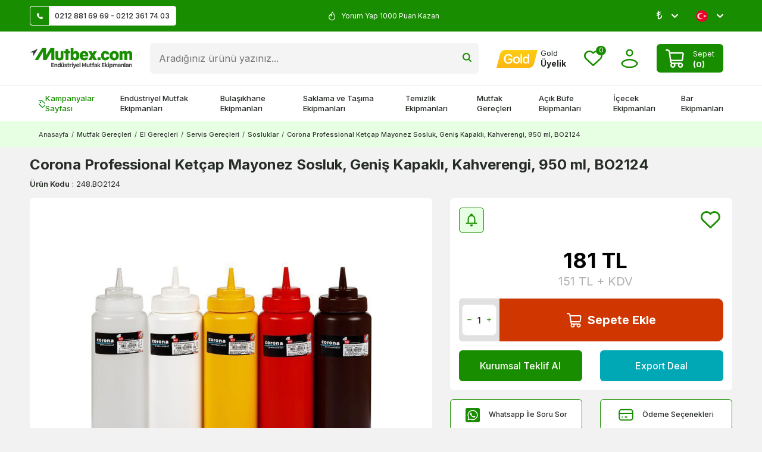

--- FILE ---
content_type: text/html; charset=UTF-8
request_url: https://www.mutbex.com/corona-professional-ketcapmayonez-sise-genis-kapakli-kahverengi-950-ml-bo2124
body_size: 66391
content:
<!DOCTYPE html>
<html lang="tr-TR" >
<head>
<meta charset="utf-8" />
<title>Corona Professional Ketçap Mayonez Sosluk, Geniş Kapaklı, Kahverengi, 950 ml, BO2124 Fiyatı</title>
<meta name="description" content="Corona Professional Ketçap Mayonez Sosluk, Geniş Kapaklı, Kahverengi, 950 ml, BO2124 Mutbex.com'da! Corona Professional Ketçap Mayonez Sosluk, Geniş Kapaklı, Kahverengi, 950 ml, BO2124 fiyatını İncelemek ve satın almak için hemen tıklayın!" />
<meta name="copyright" content="T-Soft E-Ticaret Sistemleri" />
<script>window['PRODUCT_DATA'] = [];</script>
<meta name="robots" content="index,follow" /><link rel="canonical" href="https://www.mutbex.com/corona-professional-ketcapmayonez-sise-genis-kapakli-kahverengi-950-ml-bo2124" /><link rel="alternate" hreflang="en" href="https://www.mutbex.com/corona-professional-ketchup-mayonnaise-sauce-bottle-wide-cap-brown-950-ml-bo2124" />
<link rel="alternate" hreflang="x-default" href="https://www.mutbex.com/corona-professional-ketcapmayonez-sise-genis-kapakli-kahverengi-950-ml-bo2124" />
<link rel="alternate" hreflang="tr" href="https://www.mutbex.com/corona-professional-ketcapmayonez-sise-genis-kapakli-kahverengi-950-ml-bo2124" />
<meta property="og:image" content="https://www.mutbex.com/corona-professional-ketcapmayonez-sise-genis-kapakli-kahverengi-950-ml-bo2124-sosluklar-corona-professional-33446-98-O.jpg"/>
                <meta property="og:image:width" content="300" />
                <meta property="og:image:height" content="300" />
                <meta property="og:type" content="product" />
                <meta property="og:title" content="Corona Professional Ketçap Mayonez Sosluk, Geniş Kapaklı, Kahverengi, 950 ml, BO2124 Fiyatı" />
                <meta property="og:description" content="Corona Professional Ketçap Mayonez Sosluk, Geniş Kapaklı, Kahverengi, 950 ml, BO2124 Mutbex.com'da! Corona Professional Ketçap Mayonez Sosluk, Geniş Kapaklı, Kahverengi, 950 ml, BO2124 fiyatını İncelemek ve satın almak için hemen tıklayın!" />
                <meta property="product:availability" content="in stock" />
                <meta property="og:url" content="https://www.mutbex.com/corona-professional-ketcapmayonez-sise-genis-kapakli-kahverengi-950-ml-bo2124" />
                <meta property="og:site_name" content="mutbex.com" />
                <meta name="twitter:card" content="summary" />
                <meta name="twitter:title" content="Corona Professional Ketçap Mayonez Sosluk, Geniş Kapaklı, Kahverengi, 950 ml, BO2124 Fiyatı" />
                <meta name="twitter:description" content="Corona Professional Ketçap Mayonez Sosluk, Geniş Kapaklı, Kahverengi, 950 ml, BO2124 Mutbex.com'da! Corona Professional Ketçap Mayonez Sosluk, Geniş Kapaklı, Kahverengi, 950 ml, BO2124 fiyatını İncelemek ve satın almak için hemen tıklayın!" />
                <meta name="twitter:image" content="https://www.mutbex.com/corona-professional-ketcapmayonez-sise-genis-kapakli-kahverengi-950-ml-bo2124-sosluklar-corona-professional-33446-98-O.jpg" />
            <script>
                const E_EXPORT_ACTIVE = 0;
                const CART_DROPDOWN_LIST = false;
                const ENDPOINT_PREFIX = '';
                const ENDPOINT_ALLOWED_KEYS = [];
                const SETTINGS = {"KVKK_REQUIRED":0,"NEGATIVE_STOCK":"0","DYNAMIC_LOADING_SHOW_BUTTON":0,"IS_COMMENT_RATE_ACTIVE":1};
                try {
                    var PAGE_TYPE = 'product';
                    var PAGE_ID = 3;
                    var ON_PAGE_READY = [];
                    var THEME_VERSION = 'v5';
                    var THEME_FOLDER = 'v5-mutbex24';
                    var MEMBER_INFO = {"ID":0,"CODE":"","FIRST_NAME":"","BIRTH_DATE":"","GENDER":"","LAST_NAME":"","MAIL":"","MAIL_HASH":"","PHONE":"","PHONE_HASH":"","PHONE_HASH_SHA":"","GROUP":0,"TRANSACTION_COUNT":0,"REPRESENTATIVE":"","KVKK":-1,"COUNTRY":"TR","E_COUNTRY":""};
                    var IS_VENDOR = 0;
                    var MOBILE_ACTIVE = false;
                    var CART_COUNT = '0';
                    var CART_TOTAL = '0';
                    var SESS_ID = 'aae1bf3d1eac85399f62e1ed72e818ab';
                    var LANGUAGE = 'tr';
                    var CURRENCY = 'TL';
                    var SEP_DEC = ',';
                    var SEP_THO = '.';
                    var DECIMAL_LENGTH = 0;  
                    var SERVICE_INFO = null;
                    var CART_CSRF_TOKEN = 'd1249321c96e64cfd94251d83b126961425dc00766da02d2b3834d0c43de7c13';
                    var CSRF_TOKEN = 'JiGUL1b5hqgxRmXb99hxR/on+qMY6LthyHqHyyfKwkg=';
                    
                }
                catch(err) { }
            </script>
            <!--cache--><link rel="preload" as="font" href="/theme/v5/css/fonts/tsoft-icon.woff2?v=1" type="font/woff2" crossorigin>
<link rel="preconnect" href="https://fonts.gstatic.com" crossorigin>
<link rel="preload" as="style" href="https://fonts.googleapis.com/css?family=Inter:regular,500,600,700,900,800,300,200,100&display=swap">
<link rel="stylesheet" href="https://fonts.googleapis.com/css?family=Inter:regular,500,600,700,900,800,300,200,100&display=swap" media="print" onload="this.media='all'">
<noscript>
<link rel="stylesheet" href="https://fonts.googleapis.com/css?family=Inter:regular,500,600,700,900,800,300,200,100&display=swap">
</noscript>
<link type="text/css" rel="stylesheet" href="/srv/compressed/load/all/css/tr/3/0.css?v=1768916282&isTablet=0&isMobile=0&userType=Ziyaretci">
<link rel="shortcut icon" href="//www.mutbex.com/Data/EditorFiles/mutbex-favicon.png">
<meta name="viewport" content="width=device-width, initial-scale=1">
<script>
if (navigator.userAgent.indexOf('iPhone') > -1 || PAGE_ID == 91) {
document.querySelector("[name=viewport]").setAttribute('content', 'width=device-width, initial-scale=1, maximum-scale=1');
}
</script>
<script src="/theme/v5/js/callbacks.js?v=1768916282"></script>
<script src="/js/tsoftapps/v5/header.js?v=1768916282"></script>
<meta name="facebook-domain-verification" content="35fjxb11i7nu75l7zs5s15mpn0t7ur" /><!-- Google Tag Manager -->
<script>(function(w,d,s,l,i){w[l]=w[l]||[];w[l].push({'gtm.start':
new Date().getTime(),event:'gtm.js'});var f=d.getElementsByTagName(s)[0],
j=d.createElement(s),dl=l!='dataLayer'?'&l='+l:'';j.async=true;j.src=
'https://www.googletagmanager.com/gtm.js?id='+i+dl;f.parentNode.insertBefore(j,f);
})(window,document,'script','dataLayer','GTM-KB33PDR');</script>
<!-- End Google Tag Manager --><meta name="theme-color" content="#198d00">
<meta name="msapplication-navbutton-color" content="#198d00">
<meta name="apple-mobile-web-app-status-bar-style" content="#198d00"><a href="https://api.whatsapp.com/send?phone=905309152665" class="mobile-whatsapp" target="_blank"></a>
<style>
.mobile-whatsapp{
display: none;
}
div#___ratingbadge_0 {
right: auto !important;
left: 0;
bottom: 0 !important;
height: auto !important;
width: 120px !important;
}
@media (min-width: 991px) {
.container {
width: 100%;
padding: 0 20px;
box-sizing: border-box;
}
}
@media (min-width: 1200px) {
.container {
width: 100%;
padding: 0 50px;
box-sizing: border-box;
}
}
@media (min-width: 1500px) {
.container {
width: 1500px;
padding: 0 50px;
box-sizing: border-box;
}
}
@media screen and (max-width: 768px) {
div#jivo-iframe-container {
display: none!important
}
jdiv {
display: none!important
}
.mobile-whatsapp {
width: 45px;
height: 45px;
background: url(/Data/EditorFiles/whatsapp_1.svg) no-repeat center;
position: fixed;
bottom: 17px;
right: 17px;
z-index: 99999;
display: block;
}
}
</style><!-- T-Soft Apps - Google GTAG - Tracking Code Start -->
<script async src="https://www.googletagmanager.com/gtag/js?id=G-FVM9TYMCXW"></script>
<script>
function gtag() {
dataLayer.push(arguments);
}
</script>
<!-- T-Soft Apps - Google GTAG - Tracking Code End --><script>
if(typeof window.FB_EVENT_ID == 'undefined'){
window.FB_EVENT_ID = "fb_" + new Date().getTime();
}
</script>
</head>
<body><!-- Google Tag Manager (noscript) -->
<noscript><iframe src="https://www.googletagmanager.com/ns.html?id=GTM-KB33PDR"
height="0" width="0" style="display:none;visibility:hidden"></iframe></noscript>
<!-- End Google Tag Manager (noscript) --><!-- BEGIN JIVOSITE CODE {literal} -->
<script type='text/javascript'>
(function(){ var widget_id = 'P4L1Jx12vL';var d=document;var w=window;function l(){
var s = document.createElement('script'); s.type = 'text/javascript'; s.async = true; s.src = '//code.jivosite.com/script/widget/'+widget_id; var ss = document.getElementsByTagName('script')[0]; ss.parentNode.insertBefore(s, ss);}if(d.readyState=='complete'){l();}else{if(w.attachEvent){w.attachEvent('onload',l);}else{w.addEventListener('load',l,false);}}})();</script>
<!-- {/literal} END JIVOSITE CODE -->
<input type="hidden" id="cookie-law" value="1">
<div class="w-100 d-flex flex-wrap ">
<div class=" col-12 col-sm-12 col-md-12 col-lg-12 col-xl-12 col-xxl-12 column-260  "><div class="row">
<div id="relation|325" data-id="325" class="relArea col-12 v5-mutbex24  folder-header tpl-support_destek "><div class="row">
<header class="container-fluid position-relative">
<div class="row">
<div id="header-top" class="container-fluid py-0 py-md-10px otherpage ">
<div class="row">
<div class="container">
<div class="row align-items-center">
<div class="col-4 d-none d-lg-flex">
<a id="customer-support-btn" href="/iletisim" class="bg-white pr-10px border" aria-label="Müşteri Destek Hattı">
<i class="ti-icon ti-icon-phone mr-10px"></i>0212 881 69 69 - 0212 361 74 03
</a>
</div>
<div class="col-12 col-lg-4 text-white cargo-text py-5px py-md-0">
<div class="infoSwiper swiper-container">
<div class="w-100 swiper-wrapper">
<div class="swiper-slide justify-content-center"><i class="ti-icon ti-icon-fire text-white"></i>
5000 TL Üstü Kargo Bedava </div>
<div class="swiper-slide justify-content-center"><i class="ti-icon ti-icon-fire text-white"></i>
Üye Ol İlk Siparişinde 150 TL Kazan! </div>
<div class="swiper-slide justify-content-center"><i class="ti-icon ti-icon-fire text-white"></i>
Yorum Yap 1000 Puan Kazan </div>
<div class="swiper-slide justify-content-center"><i class="ti-icon ti-icon-fire text-white"></i>
2500 Puan Topla Hediye Çeki Kazan </div>
</div>
</div>
</div>
<div class="col-4 d-none d-lg-flex justify-content-flex-end">
<div class="dropdown">
<span class="lang-ico text-white dropdown-title cursor-pointer d-flex align-items-center px-1 language-select" data-toggle="dropdown">
₺
<i class="ti-arrow-down ml-1 text-white"></i>
</span>
<div class="dropdown-menu">
<div class="w-100">
<div class="language-currency-menu">
<span class="d-flex align-items-center active" data-currency="TL" data-toggle="currency">
<span> ₺
</span> TL
</span>
<span class="d-flex align-items-center " data-currency="USD" data-toggle="currency">
<span> $
</span> USD
</span>
<span class="d-flex align-items-center " data-currency="EUR" data-toggle="currency">
<span> €
</span> EUR
</span>
</div>
</div>
</div>
</div>
<div class="dropdown">
<span class="dropdown-title d-flex align-items-center px-1 lang-ico" data-toggle="dropdown">
<img class="language-img border-circle" src="https://www.mutbex.com/theme/v5-mutbex24/assets/icon/tr.svg" alt="tr" width="20" height="20"> <!-- TR
&minus; TL -->
<i class="ti-arrow-down ml-1 text-white"></i>
</span>
<div class="dropdown-menu">
<div class="language-currency-menu">
<span class="d-flex align-items-center active" data-language="tr" data-toggle="language">
<span class="lang-img" style="background:url('/lang/tr/tr.png') no-repeat center"></span>
Türkçe
</span>
<span class="d-flex align-items-center " data-language="en" data-toggle="language">
<span class="lang-img" style="background:url('/lang/en/en.png') no-repeat center"></span>
English
</span>
</div>
</div>
</div>
</div>
</div>
</div>
</div>
</div>
<div id="header-middle" class="w-100">
<div id="header-sticky" class="w-100" data-toggle="sticky" data-parent="#header-middle" data-class="header-sticky" data-scroll="180" data-direction="true" >
<div id="header-main" class="w-100 py-1 bg-white">
<div class="container">
<div class="row align-items-center">
<div class="col-auto d-lg-none">
<a href="#mobile-menu-325" data-toggle="drawer" class="header-mobile-menu-btn" aria-label="Menü">
<i class="ti-menu text-success"></i>
</a>
</div>
<div class="col-auto col-lg-2 d-flex">
<a href="https://www.mutbex.com/" id="logo" aria-label="logo">
<p><img src="https://www.mutbex.com/Data/EditorFiles/mutbexcom-logo.png" alt="Endüstriyel Mutfak Ürünleri" /></p>
</a>
</div>
<div id="header-search" class="col-12 col-lg order-2 order-lg-0 mt-1 mt-lg-0">
<form action="/arama" method="get" autocomplete="off" id="search" class="w-100 position-relative">
<input id="live-search" type="search" name="q" placeholder="Aradığınız ürünü yazınız..." class="form-control form-control-md" data-search="live-search" v-model="searchVal" data-licence="1">
<button type="submit" class="btn" id="live-search-btn" title="Ara" ><i class="ti-icons ti-icons-search"></i></button>
<div class="bg-white border border-round search-form-list" id="dynamic-search-325" v-if="searchVal.length > 0 && data != ''" v-cloak>
<div class="w-100 p-1 d-flex flex-wrap dynamic-search">
<div class="col-12 col-sm dynamic-search-item p-1" v-if="data.products.length > 0">
<div class="block-title border-bottom border-light">Ürünler
</div>
<ul>
<li v-for="P in data.products">
<a :href="'/' + P.url">
<span class="search-image" v-if="P.image"><img :src="P.image" :alt="P.title"></span>
<span v-html="P.title"></span>
</a>
</li>
</ul>
</div>
<div class="col-12 col-sm dynamic-search-item p-1" v-if="data.categories.length > 0">
<div class="block-title border-bottom border-light">
Kategoriler</div>
<ul>
<li v-for="C in data.categories">
<a :href="'/' + C.url">
<span class="search-image" v-if="C.image"><img :src="C.image" :alt="C.title"></span>
<span v-html="C.title"></span>
</a>
</li>
</ul>
</div>
<div class="col-12 col-sm dynamic-search-item p-1" v-if="data.brands.length > 0">
<div class="block-title border-bottom border-light">Markalar
</div>
<ul>
<li v-for="B in data.brands">
<a :href="'/' + B.url">
<span class="search-image" v-if="B.image"><img :src="B.image" :alt="B.title"></span>
<span v-html="B.title"></span>
</a>
</li>
</ul>
</div>
<div class="col-12 col-sm dynamic-search-item p-1" v-if="data.combines.length > 0">
<div class="block-title border-bottom border-light">Kombinler
</div>
<ul>
<li v-for="C in data.combines">
<a :href="'/' + C.url">
<span class="search-image" v-if="C.image"><img :src="C.image" :alt="C.title"></span>
<span v-html="C.title"></span>
</a>
</li>
</ul>
</div>
<div class="dynamic-search-item p-1" v-if="data.products.length < 1 && data.categories.length < 1 && data.brands.length < 1 && data.combines.length < 1">
Sonuç bulunamadı.
</div>
</div>
</div>
</form>
</div>
<div id="hm-links" class="col-auto col-lg-auto ml-auto ml-lg-0">
<div class="row justify-content-flex-end align-items-center">
<div class="col-auto d-none d-lg-block">
<a href="https://www.mutbex.com/gold" class="text-body hm-link" aria-label="Hesabım">
<i class="ti-icon ti-icon-gold"></i>
<span class="d-none d-lg-block">
<span class="d-block gold-text">Gold</span>
<span class="d-block fw-bold member-text">
Üyelik
</span>
</span>
</a>
</div>
<div class="col-auto">
<a href="#header-member-panel-325" data-toggle="drawer" class="text-body hm-link" id="header-favourite-btn" aria-label="Favorilerim">
<i class="ti-icon ti-icon-heart"><span class="tsoft-favourite-count customer-favorites-count badge">0</span></i>
</a>
</div>
<div class="col-auto">
<a href="#header-member-panel-325" data-toggle="drawer" class="text-body hm-link" id="header-account" aria-label="Hesabım">
<i class="ti-icon ti-icon-user"></i>
</a>
</div>
<div class="col-auto position-relative">
<a href="#header-cart-panel-325" data-toggle="drawer" class="cart-drawer d-flex align-items-center text-white bg-success p-5px px-md-1 py-md-5px border-round mr-md-1">
<i class="ti-icon ti-icon-basket mr-1"></i>
<span class="d-blcok">
<span class="cart-soft-text d-none d-lg-inline-block">Sepet</span>
<span class="d-block fw-bold cart-soft-price-text">
(<span class="cart-soft-count">0</span>)
</span>
</span>
</a>
</div>
</div>
</div>
</div>
</div>
</div>
<nav id="main-menu" class="container-fluid px-0 d-none d-lg-block position-relative bg-white border-top">
<div class="container">
<ul class="d-flex menu menu-325">
<li>
<a id="menu-1325" href="https://www.mutbex.com/kampanyalar" target="" class="d-flex align-items-center w-100 px-1 py-2 fw-medium menu-first-title campaign text-body" title="Kampanyalar Sayfası">
<i class="ti-icons ti-icons-campaign text-success"></i>Kampanyalar Sayfası
</a>
</li>
<li>
<a id="menu-2325" href="https://www.mutbex.com/endustriyel-mutfak" target="" class="d-flex align-items-center w-100 px-1 py-2 fw-medium menu-first-title text-body" title="Endüstriyel Mutfak Ekipmanları">
Endüstriyel Mutfak Ekipmanları
</a>
<div class="w-100 p-2 menu-container fade-in">
<div class="container">
<div class="w-100 py-2 big-title d-flex align-items-center justify-content-between">
<span class="text-body fw-bold">Endüstriyel Mutfak Ekipmanları</span>
<a href="https://www.mutbex.com/endustriyel-mutfak" class="text-success text-underline fw-regular">Tümünü Gör</a>
</div>
<div class="row">
<div class="col-10">
<div class="row">
<div class="col-3">
<a id="menu-24325" href="https://www.mutbex.com/pisirme-ekipmanlari" target="" class="fw-medium menu-title d-inline-flex align-items-center menu-second-title " title="Pişirme Ekipmanları">Pişirme Ekipmanları</a>
</div>
<div class="col-3">
<a id="menu-26325" href="https://www.mutbex.com/firinlar" target="" class="fw-medium menu-title d-inline-flex align-items-center menu-second-title " title="Fırınlar">Fırınlar</a>
</div>
<div class="col-3">
<a id="menu-27325" href="https://www.mutbex.com/hazirlik-ekipmanlari" target="" class="fw-medium menu-title d-inline-flex align-items-center menu-second-title " title="Hazırlık Ekipmanları">Hazırlık Ekipmanları</a>
</div>
<div class="col-3">
<a id="menu-25325" href="https://www.mutbex.com/sogutma-ekipmanlari" target="" class="fw-medium menu-title d-inline-flex align-items-center menu-second-title " title="Soğutma Ekipmanları">Soğutma Ekipmanları</a>
</div>
<div class="col-3">
<a id="menu-34325" href="https://www.mutbex.com/izgaralar" target="" class="fw-medium menu-title d-inline-flex align-items-center menu-second-title " title="Endüstriyel Izgara">Endüstriyel Izgara</a>
</div>
<div class="col-3">
<a id="menu-43325" href="https://www.mutbex.com/kombi-firinlar" target="" class="fw-medium menu-title d-inline-flex align-items-center menu-second-title " title="Kombi Fırınlar">Kombi Fırınlar</a>
</div>
<div class="col-3">
<a id="menu-55325" href="https://www.mutbex.com/el-blenderlari" target="" class="fw-medium menu-title d-inline-flex align-items-center menu-second-title " title="El Blenderları">El Blenderları</a>
</div>
<div class="col-3">
<a id="menu-38325" href="https://www.mutbex.com/buzdolaplari" target="" class="fw-medium menu-title d-inline-flex align-items-center menu-second-title " title="Buzdolapları">Buzdolapları</a>
</div>
<div class="col-3">
<a id="menu-31325" href="https://www.mutbex.com/ocaklar" target="" class="fw-medium menu-title d-inline-flex align-items-center menu-second-title " title="Ocaklar">Ocaklar</a>
</div>
<div class="col-3">
<a id="menu-46325" href="https://www.mutbex.com/mikrodalga-firinlar" target="" class="fw-medium menu-title d-inline-flex align-items-center menu-second-title " title="Mikrodalga Fırınlar">Mikrodalga Fırınlar</a>
</div>
<div class="col-3">
<a id="menu-49325" href="https://www.mutbex.com/hamur-yogurma-makineleri" target="" class="fw-medium menu-title d-inline-flex align-items-center menu-second-title " title="Hamur Yoğurma Makineleri">Hamur Yoğurma Makineleri</a>
</div>
<div class="col-3">
<a id="menu-37325" href="https://www.mutbex.com/buz-makineleri" target="" class="fw-medium menu-title d-inline-flex align-items-center menu-second-title " title="Buz Makineleri">Buz Makineleri</a>
</div>
<div class="col-3">
<a id="menu-30325" href="https://www.mutbex.com/kuzineler" target="" class="fw-medium menu-title d-inline-flex align-items-center menu-second-title " title="Kuzineler">Kuzineler</a>
</div>
<div class="col-3">
<a id="menu-45325" href="https://www.mutbex.com/pizza-firinlari" target="" class="fw-medium menu-title d-inline-flex align-items-center menu-second-title " title="Pizza Fırınları">Pizza Fırınları</a>
</div>
<div class="col-3">
<a id="menu-51325" href="https://www.mutbex.com/et-hazirlik-ekipmanlari" target="" class="fw-medium menu-title d-inline-flex align-items-center menu-second-title " title="Et Hazırlık Ekipmanları">Et Hazırlık Ekipmanları</a>
</div>
<div class="col-3">
<a id="menu-39325" href="https://www.mutbex.com/sise-sogutucular" target="" class="fw-medium menu-title d-inline-flex align-items-center menu-second-title " title="Şişe Soğutucular">Şişe Soğutucular</a>
</div>
<div class="col-3">
<a id="menu-32325" href="https://www.mutbex.com/fritozler" target="" class="fw-medium menu-title d-inline-flex align-items-center menu-second-title " title="Fritözler">Fritözler</a>
</div>
<div class="col-3">
<a id="menu-44325" href="https://www.mutbex.com/konveksiyonlu-firinlar" target="" class="fw-medium menu-title d-inline-flex align-items-center menu-second-title " title="Konveksiyonlu Fırınlar">Konveksiyonlu Fırınlar</a>
</div>
<div class="col-3">
<a id="menu-54325" href="https://www.mutbex.com/hamur-isleme-makineleri" target="" class="fw-medium menu-title d-inline-flex align-items-center menu-second-title " title="Hamur İşleme Makineleri">Hamur İşleme Makineleri</a>
</div>
<div class="col-3">
<a id="menu-40325" href="https://www.mutbex.com/teshir-buzdolaplari" target="" class="fw-medium menu-title d-inline-flex align-items-center menu-second-title " title="Teşhir Dolapları">Teşhir Dolapları</a>
</div>
<div class="col-3">
<a id="menu-35325" href="https://www.mutbex.com/tost-makineleri" target="" class="fw-medium menu-title d-inline-flex align-items-center menu-second-title " title="Tost Makineleri">Tost Makineleri</a>
</div>
<div class="col-3">
<a id="menu-48325" href="https://www.mutbex.com/mayalama-dolaplari" target="" class="fw-medium menu-title d-inline-flex align-items-center menu-second-title " title="Mayalama Dolapları">Mayalama Dolapları</a>
</div>
<div class="col-3">
<a id="menu-52325" href="https://www.mutbex.com/sebze-ve-meyve-hazirlik-makineleri" target="" class="fw-medium menu-title d-inline-flex align-items-center menu-second-title " title="Sebze ve Meyve Hazırlık Makineleri">Sebze ve Meyve Hazırlık Makineleri</a>
</div>
<div class="col-3">
<a id="menu-42325" href="https://www.mutbex.com/arabalar" target="" class="fw-medium menu-title d-inline-flex align-items-center menu-second-title " title="Arabalar">Arabalar</a>
</div>
<div class="col-3">
<a id="menu-36325" href="https://www.mutbex.com/doner-makineleri" target="" class="fw-medium menu-title d-inline-flex align-items-center menu-second-title " title="Döner Makineleri">Döner Makineleri</a>
</div>
<div class="col-3">
<a id="menu-47325" href="https://www.mutbex.com/hamur-pisirme-firinlari" target="" class="fw-medium menu-title d-inline-flex align-items-center menu-second-title " title="Hamur Pişirme Fırınları">Hamur Pişirme Fırınları</a>
</div>
<div class="col-3">
<a id="menu-50325" href="https://www.mutbex.com/kiyma-makineleri" target="" class="fw-medium menu-title d-inline-flex align-items-center menu-second-title " title="Kıyma Makineleri">Kıyma Makineleri</a>
</div>
<div class="col-3">
<a id="menu-41325" href="https://www.mutbex.com/kuru-gida-arabalari" target="" class="fw-medium menu-title d-inline-flex align-items-center menu-second-title " title="Kuru Gıda Arabaları">Kuru Gıda Arabaları</a>
</div>
<div class="col-3">
<a id="menu-303325" href="https://www.mutbex.com/ekmek-kizartma-makineleri" target="" class="fw-medium menu-title d-inline-flex align-items-center menu-second-title " title="Ekmek Kızartma Makineleri">Ekmek Kızartma Makineleri</a>
</div>
<div class="col-3">
<a id="menu-305325" href="https://www.mutbex.com/hizli-pisirme-firinlari" target="" class="fw-medium menu-title d-inline-flex align-items-center menu-second-title " title="Hızlı Pişirme Fırınları">Hızlı Pişirme Fırınları</a>
</div>
<div class="col-3">
<a id="menu-56325" href="https://www.mutbex.com/evyeler" target="" class="fw-medium menu-title d-inline-flex align-items-center menu-second-title " title="Evyeler">Evyeler</a>
</div>
<div class="col-3">
<a id="menu-29325" href="https://www.mutbex.com/banket-arabalari" target="" class="fw-medium menu-title d-inline-flex align-items-center menu-second-title " title="Banket Arabaları">Banket Arabaları</a>
</div>
<div class="col-3">
<a id="menu-301325" href="https://www.mutbex.com/olcum-cihazlari" target="" class="fw-medium menu-title d-inline-flex align-items-center menu-second-title " title="Ölçüm Cihazları ">Ölçüm Cihazları </a>
</div>
<div class="col-3">
<a id="menu-58325" href="https://www.mutbex.com/benmariler" target="" class="fw-medium menu-title d-inline-flex align-items-center menu-second-title " title="Benmariler">Benmariler</a>
</div>
<div class="col-3">
<a id="menu-57325" href="https://www.mutbex.com/calisma-tezgahlari" target="" class="fw-medium menu-title d-inline-flex align-items-center menu-second-title " title="Çalışma Tezgahları">Çalışma Tezgahları</a>
</div>
<div class="col-3">
<a id="menu-59325" href="https://www.mutbex.com/gastronom-kuvetler" target="" class="fw-medium menu-title d-inline-flex align-items-center menu-second-title " title="Gastronom Küvetler">Gastronom Küvetler</a>
</div>
</div>
</div>
<div class="col-2">
<a href="https://www.mutbex.com/endustriyel-mutfak" class="d-flex justify-content-flex-end"> <img src="https://www.mutbex.com/Data/img/menu_item/2/tr_img_1_2.jpg" alt="Endüstriyel Mutfak Ekipmanları"></a>
</div>
</div>
</div>
</div>
<div class="menu-overlay bg-transparent position-fixed inset"></div>
</li>
<li>
<a id="menu-3325" href="https://www.mutbex.com/bulasikhane-ekipmanlari" target="" class="d-flex align-items-center w-100 px-1 py-2 fw-medium menu-first-title text-body" title="Bulaşıkhane Ekipmanları">
Bulaşıkhane Ekipmanları
</a>
<div class="w-100 p-2 menu-container fade-in">
<div class="container">
<div class="w-100 py-2 big-title d-flex align-items-center justify-content-between">
<span class="text-body fw-bold">Bulaşıkhane Ekipmanları</span>
<a href="https://www.mutbex.com/bulasikhane-ekipmanlari" class="text-success text-underline fw-regular">Tümünü Gör</a>
</div>
<div class="row">
<div class="col-10">
<div class="row">
<div class="col-3">
<a id="menu-62325" href="https://www.mutbex.com/bulasik-makineleri" target="" class="fw-medium menu-title d-inline-flex align-items-center menu-second-title " title="Endüstriyel Bulaşık Makineleri">Endüstriyel Bulaşık Makineleri</a>
</div>
<div class="col-3">
<a id="menu-76325" href="https://www.mutbex.com/bulasikhane-basketleri" target="" class="fw-medium menu-title d-inline-flex align-items-center menu-second-title " title="Bulaşıkhane Basketleri">Bulaşıkhane Basketleri</a>
</div>
<div class="col-3">
<a id="menu-81325" href="https://www.mutbex.com/bulasik-makinesi-deterjanlari" target="" class="fw-medium menu-title d-inline-flex align-items-center menu-second-title " title="Bulaşık Makinesi Deterjanları">Bulaşık Makinesi Deterjanları</a>
</div>
<div class="col-3">
<a id="menu-66325" href="https://www.mutbex.com/bulasikhane-tezgahlari" target="" class="fw-medium menu-title d-inline-flex align-items-center menu-second-title " title="Bulaşıkhane Tezgahları">Bulaşıkhane Tezgahları</a>
</div>
<div class="col-3">
<a id="menu-71325" href="https://www.mutbex.com/tezgah-alti-bulasik-makineleri" target="" class="fw-medium menu-title d-inline-flex align-items-center menu-second-title " title="Tezgah Altı Bulaşık Makineleri">Tezgah Altı Bulaşık Makineleri</a>
</div>
<div class="col-3">
<a id="menu-82325" href="https://www.mutbex.com/bulasik-makinesi-parlaticilari" target="" class="fw-medium menu-title d-inline-flex align-items-center menu-second-title " title="Bulaşık Makinesi Parlatıcıları">Bulaşık Makinesi Parlatıcıları</a>
</div>
<div class="col-3">
<a id="menu-87325" href="https://www.mutbex.com/bulasik-siyirma-tezgahlari" target="" class="fw-medium menu-title d-inline-flex align-items-center menu-second-title " title="Bulaşık Sıyırma Tezgahları">Bulaşık Sıyırma Tezgahları</a>
</div>
<div class="col-3">
<a id="menu-69325" href="https://www.mutbex.com/giyotin-tip-bulasik-makineleri" target="" class="fw-medium menu-title d-inline-flex align-items-center menu-second-title " title="Giyotin Tip Bulaşık Makineleri">Giyotin Tip Bulaşık Makineleri</a>
</div>
<div class="col-3">
<a id="menu-83325" href="https://www.mutbex.com/deterjan-pompalari" target="" class="fw-medium menu-title d-inline-flex align-items-center menu-second-title " title="Deterjan Pompaları">Deterjan Pompaları</a>
</div>
<div class="col-3">
<a id="menu-89325" href="https://www.mutbex.com/bulasik-makinesi-tezgahlari" target="" class="fw-medium menu-title d-inline-flex align-items-center menu-second-title " title="Bulaşık Makinesi Tezgahları">Bulaşık Makinesi Tezgahları</a>
</div>
<div class="col-3">
<a id="menu-70325" href="https://www.mutbex.com/konveyorlu-bulasik-makineleri" target="" class="fw-medium menu-title d-inline-flex align-items-center menu-second-title " title="Konveyörlü Bulaşık Makineleri">Konveyörlü Bulaşık Makineleri</a>
</div>
<div class="col-3">
<a id="menu-73325" href="https://www.mutbex.com/bulasik-tasima-arabalari" target="" class="fw-medium menu-title d-inline-flex align-items-center menu-second-title " title="Bulaşık Taşıma Arabaları">Bulaşık Taşıma Arabaları</a>
</div>
<div class="col-3">
<a id="menu-88325" href="https://www.mutbex.com/bulasik-yikama-evyeleri" target="" class="fw-medium menu-title d-inline-flex align-items-center menu-second-title " title="Bulaşık Yıkama Evyeleri">Bulaşık Yıkama Evyeleri</a>
</div>
<div class="col-3">
<a id="menu-63325" href="https://www.mutbex.com/bardak-yikama-makineleri" target="" class="fw-medium menu-title d-inline-flex align-items-center menu-second-title " title="Bardak Yıkama Makineleri">Bardak Yıkama Makineleri</a>
</div>
<div class="col-3">
<a id="menu-74325" href="https://www.mutbex.com/tepsi-tasima-arabalari" target="" class="fw-medium menu-title d-inline-flex align-items-center menu-second-title " title="Tepsi Taşıma Arabaları">Tepsi Taşıma Arabaları</a>
</div>
<div class="col-3">
<a id="menu-91325" href="https://www.mutbex.com/duvar-raflari" target="" class="fw-medium menu-title d-inline-flex align-items-center menu-second-title " title="Duvar Rafları">Duvar Rafları</a>
</div>
<div class="col-3">
<a id="menu-68325" href="https://www.mutbex.com/kazan-yikama-makineleri" target="" class="fw-medium menu-title d-inline-flex align-items-center menu-second-title " title="Kazan Yıkama Makineleri">Kazan Yıkama Makineleri</a>
</div>
<div class="col-3">
<a id="menu-67325" href="https://www.mutbex.com/dus-spreyleri" target="" class="fw-medium menu-title d-inline-flex align-items-center menu-second-title " title="Duş Spreyleri">Duş Spreyleri</a>
</div>
<div class="col-3">
<a id="menu-75325" href="https://www.mutbex.com/banket-arabalari" target="" class="fw-medium menu-title d-inline-flex align-items-center menu-second-title " title="Banket Arabaları">Banket Arabaları</a>
</div>
<div class="col-3">
<a id="menu-90325" href="https://www.mutbex.com/acik-servis-raflari" target="" class="fw-medium menu-title d-inline-flex align-items-center menu-second-title " title="Açık Servis Rafları">Açık Servis Rafları</a>
</div>
</div>
</div>
<div class="col-2">
<a href="https://www.mutbex.com/bulasikhane-ekipmanlari" class="d-flex justify-content-flex-end"> <img src="https://www.mutbex.com/Data/img/menu_item/3/tr_img_1_3.jpg" alt="Endüstriyel Mutfak Ekipmanları"></a>
</div>
</div>
</div>
</div>
<div class="menu-overlay bg-transparent position-fixed inset"></div>
</li>
<li>
<a id="menu-4325" href="https://www.mutbex.com/saklama-ve-tasima-ekipmanlari" target="" class="d-flex align-items-center w-100 px-1 py-2 fw-medium menu-first-title text-body" title="Saklama ve Taşıma Ekipmanları">
Saklama ve Taşıma Ekipmanları
</a>
<div class="w-100 p-2 menu-container fade-in">
<div class="container">
<div class="w-100 py-2 big-title d-flex align-items-center justify-content-between">
<span class="text-body fw-bold">Saklama ve Taşıma Ekipmanları</span>
<a href="https://www.mutbex.com/saklama-ve-tasima-ekipmanlari" class="text-success text-underline fw-regular">Tümünü Gör</a>
</div>
<div class="row">
<div class="col-10">
<div class="row">
<div class="col-3">
<a id="menu-306325" href="https://www.mutbex.com/arabalar" target="" class="fw-medium menu-title d-inline-flex align-items-center menu-second-title " title="Arabalar">Arabalar</a>
</div>
<div class="col-3">
<a id="menu-96325" href="https://www.mutbex.com/gastronom-kuvetler" target="" class="fw-medium menu-title d-inline-flex align-items-center menu-second-title " title="Gastronom Küvetler">Gastronom Küvetler</a>
</div>
<div class="col-3">
<a id="menu-98325" href="https://www.mutbex.com/raflar" target="" class="fw-medium menu-title d-inline-flex align-items-center menu-second-title " title="Raflar">Raflar</a>
</div>
<div class="col-3">
<a id="menu-95325" href="https://www.mutbex.com/termoboxlar" target="" class="fw-medium menu-title d-inline-flex align-items-center menu-second-title " title="Termoboxlar">Termoboxlar</a>
</div>
<div class="col-3">
<a id="menu-100325" href="https://www.mutbex.com/housekeeping-arabalari" target="" class="fw-medium menu-title d-inline-flex align-items-center menu-second-title " title="Housekeeping Arabaları">Housekeeping Arabaları</a>
</div>
<div class="col-3">
<a id="menu-117325" href="https://www.mutbex.com/delikli-gastronom-kuvet" target="" class="fw-medium menu-title d-inline-flex align-items-center menu-second-title " title="Delikli Gastronom Küvet">Delikli Gastronom Küvet</a>
</div>
<div class="col-3">
<a id="menu-127325" href="https://www.mutbex.com/acik-servis-raflari" target="" class="fw-medium menu-title d-inline-flex align-items-center menu-second-title " title="Açık Servis Rafları">Açık Servis Rafları</a>
</div>
<div class="col-3">
<a id="menu-113325" href="https://www.mutbex.com/" target="" class="fw-medium menu-title d-inline-flex align-items-center menu-second-title " title="Termobox Hamur Tekneleri">Termobox Hamur Tekneleri</a>
</div>
<div class="col-3">
<a id="menu-101325" href="https://www.mutbex.com/kuru-gida-arabalari" target="" class="fw-medium menu-title d-inline-flex align-items-center menu-second-title " title="Kuru Gıda Arabaları">Kuru Gıda Arabaları</a>
</div>
<div class="col-3">
<a id="menu-118325" href="https://www.mutbex.com/kose-desenli-gastronom-kuvet" target="" class="fw-medium menu-title d-inline-flex align-items-center menu-second-title " title="Köşe Desenli Gastronom Küvet">Köşe Desenli Gastronom Küvet</a>
</div>
<div class="col-3">
<a id="menu-128325" href="https://www.mutbex.com/duvar-raflari" target="" class="fw-medium menu-title d-inline-flex align-items-center menu-second-title " title="Duvar Rafları">Duvar Rafları</a>
</div>
<div class="col-3">
<a id="menu-108325" href="https://www.mutbex.com/tabak-tasima-dispanserleri" target="" class="fw-medium menu-title d-inline-flex align-items-center menu-second-title " title="Tabak Taşıma Dispanserleri">Tabak Taşıma Dispanserleri</a>
</div>
<div class="col-3">
<a id="menu-105325" href="https://www.mutbex.com/banket-arabalari" target="" class="fw-medium menu-title d-inline-flex align-items-center menu-second-title " title="Banket Arabaları">Banket Arabaları</a>
</div>
<div class="col-3">
<a id="menu-119325" href="https://www.mutbex.com/polikarbon-kuvetler" target="" class="fw-medium menu-title d-inline-flex align-items-center menu-second-title " title="Polikarbon Küvetler">Polikarbon Küvetler</a>
</div>
<div class="col-3">
<a id="menu-307325" href="https://www.mutbex.com/istif-raflari" target="" class="fw-medium menu-title d-inline-flex align-items-center menu-second-title " title="İstif Rafları">İstif Rafları</a>
</div>
<div class="col-3">
<a id="menu-104325" href="https://www.mutbex.com/et-askilari" target="" class="fw-medium menu-title d-inline-flex align-items-center menu-second-title " title="Et Askıları">Et Askıları</a>
</div>
<div class="col-3">
<a id="menu-110325" href="https://www.mutbex.com/bulasik-tasima-arabalari" target="" class="fw-medium menu-title d-inline-flex align-items-center menu-second-title " title="Bulaşık Taşıma Arabaları">Bulaşık Taşıma Arabaları</a>
</div>
<div class="col-3">
<a id="menu-121325" href="https://www.mutbex.com/gastronom-kapaklar" target="" class="fw-medium menu-title d-inline-flex align-items-center menu-second-title " title="Gastronom Kapaklar">Gastronom Kapaklar</a>
</div>
<div class="col-3">
<a id="menu-99325" href="https://www.mutbex.com/yemek-tasima-kaplari" target="" class="fw-medium menu-title d-inline-flex align-items-center menu-second-title " title="Yemek Taşıma Kapları">Yemek Taşıma Kapları</a>
</div>
<div class="col-3">
<a id="menu-109325" href="https://www.mutbex.com/isitmali-tabak-kartuslari" target="" class="fw-medium menu-title d-inline-flex align-items-center menu-second-title " title="Isıtmalı Tabak Kartuşları">Isıtmalı Tabak Kartuşları</a>
</div>
<div class="col-3">
<a id="menu-102325" href="https://www.mutbex.com/servis-arabalari" target="" class="fw-medium menu-title d-inline-flex align-items-center menu-second-title " title="Servis Arabaları">Servis Arabaları</a>
</div>
<div class="col-3">
<a id="menu-120325" href="https://www.mutbex.com/gastronom-tepsiler" target="" class="fw-medium menu-title d-inline-flex align-items-center menu-second-title " title="Gastronom Tepsiler">Gastronom Tepsiler</a>
</div>
<div class="col-3">
<a id="menu-103325" href="https://www.mutbex.com/bebek-yemek-arabasi-masasi-ve-sandalyesi" target="" class="fw-medium menu-title d-inline-flex align-items-center menu-second-title " title="Bebek Yemek Arabası Masası ve Sandalyesi">Bebek Yemek Arabası Masası ve Sandalyesi</a>
</div>
<div class="col-3">
<a id="menu-122325" href="https://www.mutbex.com/pres-baskili-tepsiler" target="" class="fw-medium menu-title d-inline-flex align-items-center menu-second-title " title="Pres Baskılı Tepsiler">Pres Baskılı Tepsiler</a>
</div>
<div class="col-3">
<a id="menu-107325" href="https://www.mutbex.com/katli-tabak-tasima-arabalari" target="" class="fw-medium menu-title d-inline-flex align-items-center menu-second-title " title="Katlı Tabak Taşıma Arabaları">Katlı Tabak Taşıma Arabaları</a>
</div>
</div>
</div>
<div class="col-2">
<a href="https://www.mutbex.com/saklama-ve-tasima-ekipmanlari" class="d-flex justify-content-flex-end"> <img src="https://www.mutbex.com/Data/img/menu_item/4/tr_img_1_4.jpg" alt="Endüstriyel Mutfak Ekipmanları"></a>
</div>
</div>
</div>
</div>
<div class="menu-overlay bg-transparent position-fixed inset"></div>
</li>
<li>
<a id="menu-5325" href="https://www.mutbex.com/temizlik-ekipmanlari" target="" class="d-flex align-items-center w-100 px-1 py-2 fw-medium menu-first-title text-body" title="Temizlik Ekipmanları">
Temizlik Ekipmanları
</a>
<div class="w-100 p-2 menu-container fade-in">
<div class="container">
<div class="w-100 py-2 big-title d-flex align-items-center justify-content-between">
<span class="text-body fw-bold">Temizlik Ekipmanları</span>
<a href="https://www.mutbex.com/temizlik-ekipmanlari" class="text-success text-underline fw-regular">Tümünü Gör</a>
</div>
<div class="row">
<div class="col-10">
<div class="row">
<div class="col-3">
<a id="menu-131325" href="https://www.mutbex.com/mutfak-temizleme-kimyasallari" target="" class="fw-medium menu-title d-inline-flex align-items-center menu-second-title " title="Mutfak Temizleme Kimyasalları">Mutfak Temizleme Kimyasalları</a>
</div>
<div class="col-3">
<a id="menu-133325" href="https://www.mutbex.com/elde-bulasik-yikama-deterjanlari" target="" class="fw-medium menu-title d-inline-flex align-items-center menu-second-title " title="Elde Bulaşık Yıkama Deterjanları">Elde Bulaşık Yıkama Deterjanları</a>
</div>
<div class="col-3">
<a id="menu-134325" href="https://www.mutbex.com/yuzey-temizleyiciler" target="" class="fw-medium menu-title d-inline-flex align-items-center menu-second-title " title="Yüzey Temizleyiciler">Yüzey Temizleyiciler</a>
</div>
<div class="col-3">
<a id="menu-130325" href="https://www.mutbex.com/sinek-kovucu-cihazlar" target="" class="fw-medium menu-title d-inline-flex align-items-center menu-second-title " title="Sinek Kovucu Cihazlar">Sinek Kovucu Cihazlar</a>
</div>
<div class="col-3">
<a id="menu-144325" href="https://www.mutbex.com/bulasik-makinesi-deterjanlari" target="" class="fw-medium menu-title d-inline-flex align-items-center menu-second-title " title="Bulaşık Makinesi Deterjanları">Bulaşık Makinesi Deterjanları</a>
</div>
<div class="col-3">
<a id="menu-143325" href="https://www.mutbex.com/oda-spreyleri" target="" class="fw-medium menu-title d-inline-flex align-items-center menu-second-title " title="Oda Spreyleri">Oda Spreyleri</a>
</div>
<div class="col-3">
<a id="menu-135325" href="https://www.mutbex.com/tuvalet-temizlik-malzemeleri" target="" class="fw-medium menu-title d-inline-flex align-items-center menu-second-title " title="Tuvalet Temizlik Malzemeleri">Tuvalet Temizlik Malzemeleri</a>
</div>
<div class="col-3">
<a id="menu-141325" href="https://www.mutbex.com/bicak-sterilizator-dolaplari" target="" class="fw-medium menu-title d-inline-flex align-items-center menu-second-title " title="Bıçak Sterilizatör Dolapları">Bıçak Sterilizatör Dolapları</a>
</div>
<div class="col-3">
<a id="menu-145325" href="https://www.mutbex.com/bulasik-makinesi-parlaticilari" target="" class="fw-medium menu-title d-inline-flex align-items-center menu-second-title " title="Bulaşık Makinesi Parlatıcıları">Bulaşık Makinesi Parlatıcıları</a>
</div>
<div class="col-3">
<a id="menu-132325" href="https://www.mutbex.com/firin-temizleme-kimyasallari" target="" class="fw-medium menu-title d-inline-flex align-items-center menu-second-title " title="Fırın Temizleme Kimyasalları">Fırın Temizleme Kimyasalları</a>
</div>
<div class="col-3">
<a id="menu-142325" href="https://www.mutbex.com/dus-spreyleri" target="" class="fw-medium menu-title d-inline-flex align-items-center menu-second-title " title="Duş Spreyleri">Duş Spreyleri</a>
</div>
<div class="col-3">
<a id="menu-309325" href="https://www.mutbex.com/cop-kovalari-ve-konteynerleri" target="" class="fw-medium menu-title d-inline-flex align-items-center menu-second-title " title="Çöp Kovaları ve Konteynerleri">Çöp Kovaları ve Konteynerleri</a>
</div>
<div class="col-3">
<a id="menu-308325" href="https://www.mutbex.com/bulasik-makinesi-kirec-sokuculeri" target="" class="fw-medium menu-title d-inline-flex align-items-center menu-second-title " title="Bulaşık Makinesi Kireç Sökücüleri">Bulaşık Makinesi Kireç Sökücüleri</a>
</div>
</div>
</div>
<div class="col-2">
<a href="https://www.mutbex.com/temizlik-ekipmanlari" class="d-flex justify-content-flex-end"> <img src="https://www.mutbex.com/Data/img/menu_item/5/tr_img_1_5.jpg" alt="Endüstriyel Mutfak Ekipmanları"></a>
</div>
</div>
</div>
</div>
<div class="menu-overlay bg-transparent position-fixed inset"></div>
</li>
<li>
<a id="menu-6325" href="https://www.mutbex.com/mutfak-gerecleri" target="" class="d-flex align-items-center w-100 px-1 py-2 fw-medium menu-first-title text-body" title="Mutfak Gereçleri">
Mutfak Gereçleri
</a>
<div class="w-100 p-2 menu-container fade-in">
<div class="container">
<div class="w-100 py-2 big-title d-flex align-items-center justify-content-between">
<span class="text-body fw-bold">Mutfak Gereçleri</span>
<a href="https://www.mutbex.com/mutfak-gerecleri" class="text-success text-underline fw-regular">Tümünü Gör</a>
</div>
<div class="row">
<div class="col-10">
<div class="row">
<div class="col-3">
<a id="menu-152325" href="https://www.mutbex.com/pisirme-malzemeleri" target="" class="fw-medium menu-title d-inline-flex align-items-center menu-second-title " title="Pişirme Malzemeleri">Pişirme Malzemeleri</a>
</div>
<div class="col-3">
<a id="menu-150325" href="https://www.mutbex.com/bicaklar" target="" class="fw-medium menu-title d-inline-flex align-items-center menu-second-title " title="Bıçaklar">Bıçaklar</a>
</div>
<div class="col-3">
<a id="menu-147325" href="https://www.mutbex.com/pasta-ekipmanlari" target="" class="fw-medium menu-title d-inline-flex align-items-center menu-second-title " title="Pasta Ekipmanları">Pasta Ekipmanları</a>
</div>
<div class="col-3">
<a id="menu-148325" href="https://www.mutbex.com/bar-gerecleri" target="" class="fw-medium menu-title d-inline-flex align-items-center menu-second-title " title="Bar Gereçleri">Bar Gereçleri</a>
</div>
<div class="col-3">
<a id="menu-166325" href="https://www.mutbex.com/tavalar" target="" class="fw-medium menu-title d-inline-flex align-items-center menu-second-title " title="Tavalar">Tavalar</a>
</div>
<div class="col-3">
<a id="menu-169325" href="https://www.mutbex.com/japon-bicaklari" target="" class="fw-medium menu-title d-inline-flex align-items-center menu-second-title " title="Japon Bıçakları">Japon Bıçakları</a>
</div>
<div class="col-3">
<a id="menu-173325" href="https://www.mutbex.com/susleme-aletleri" target="" class="fw-medium menu-title d-inline-flex align-items-center menu-second-title " title="Süsleme Aletleri">Süsleme Aletleri</a>
</div>
<div class="col-3">
<a id="menu-160325" href="https://www.mutbex.com/barmen-malzemeleri" target="" class="fw-medium menu-title d-inline-flex align-items-center menu-second-title " title="Barmen Malzemeleri">Barmen Malzemeleri</a>
</div>
<div class="col-3">
<a id="menu-157325" href="https://www.mutbex.com/gastronom-tepsiler" target="" class="fw-medium menu-title d-inline-flex align-items-center menu-second-title " title="Gastronom Tepsiler">Gastronom Tepsiler</a>
</div>
<div class="col-3">
<a id="menu-172325" href="https://www.mutbex.com/bicak-sterilizator-dolaplari" target="" class="fw-medium menu-title d-inline-flex align-items-center menu-second-title " title="Bıçak Sterilizatör Dolapları">Bıçak Sterilizatör Dolapları</a>
</div>
<div class="col-3">
<a id="menu-149325" href="https://www.mutbex.com/pizza-gerecleri" target="" class="fw-medium menu-title d-inline-flex align-items-center menu-second-title " title="Pizza Gereçleri">Pizza Gereçleri</a>
</div>
<div class="col-3">
<a id="menu-161325" href="https://www.mutbex.com/kokteyl-hazirlama-gerecleri" target="" class="fw-medium menu-title d-inline-flex align-items-center menu-second-title " title="Kokteyl Hazırlama Gereçleri">Kokteyl Hazırlama Gereçleri</a>
</div>
<div class="col-3">
<a id="menu-158325" href="https://www.mutbex.com/pres-baskili-tepsiler" target="" class="fw-medium menu-title d-inline-flex align-items-center menu-second-title " title="Pres Baskılı Tepsiler">Pres Baskılı Tepsiler</a>
</div>
<div class="col-3">
<a id="menu-310325" href="https://www.mutbex.com/sef-bicaklari" target="" class="fw-medium menu-title d-inline-flex align-items-center menu-second-title " title="Şef Bıçakları">Şef Bıçakları</a>
</div>
<div class="col-3">
<a id="menu-164325" href="https://www.mutbex.com/pizza-tavalari" target="" class="fw-medium menu-title d-inline-flex align-items-center menu-second-title " title="Pizza Tavaları">Pizza Tavaları</a>
</div>
<div class="col-3">
<a id="menu-178325" href="https://www.mutbex.com/olcu-kaplari" target="" class="fw-medium menu-title d-inline-flex align-items-center menu-second-title " title="Ölçü Kapları">Ölçü Kapları</a>
</div>
<div class="col-3">
<a id="menu-258325" href="https://www.mutbex.com/tencereler-ve-kapaklar" target="" class="fw-medium menu-title d-inline-flex align-items-center menu-second-title " title="Tencereler">Tencereler</a>
</div>
<div class="col-3">
<a id="menu-311325" href="https://www.mutbex.com/ekmek-bicaklari" target="" class="fw-medium menu-title d-inline-flex align-items-center menu-second-title " title="Ekmek Bıçakları">Ekmek Bıçakları</a>
</div>
<div class="col-3">
<a id="menu-165325" href="https://www.mutbex.com/pizza-yapma-aletleri" target="" class="fw-medium menu-title d-inline-flex align-items-center menu-second-title " title="Pizza Yapma Aletleri ">Pizza Yapma Aletleri </a>
</div>
<div class="col-3">
<a id="menu-156325" href="https://www.mutbex.com/olcu-kaplari-ve-kasiklari" target="" class="fw-medium menu-title d-inline-flex align-items-center menu-second-title " title="Ölçü Kapları ve Kaşıkları">Ölçü Kapları ve Kaşıkları</a>
</div>
<div class="col-3">
<a id="menu-163325" href="https://www.mutbex.com/firin-pisirme-ekipmanlari" target="" class="fw-medium menu-title d-inline-flex align-items-center menu-second-title " title="Fırın Pişirme Ekipmanları">Fırın Pişirme Ekipmanları</a>
</div>
<div class="col-3">
<a id="menu-151325" href="https://www.mutbex.com/el-gerecleri" target="" class="fw-medium menu-title d-inline-flex align-items-center menu-second-title " title="El Gereçleri">El Gereçleri</a>
</div>
<div class="col-3">
<a id="menu-153325" href="https://www.mutbex.com/chafing-dish" target="" class="fw-medium menu-title d-inline-flex align-items-center menu-second-title " title="Chafing Dish">Chafing Dish</a>
</div>
<div class="col-3">
<a id="menu-175325" href="https://www.mutbex.com/servis-gerecleri" target="" class="fw-medium menu-title d-inline-flex align-items-center menu-second-title " title="Servis Gereçleri">Servis Gereçleri</a>
</div>
</div>
</div>
<div class="col-2">
<a href="https://www.mutbex.com/mutfak-gerecleri" class="d-flex justify-content-flex-end"> <img src="https://www.mutbex.com/Data/img/menu_item/6/tr_img_1_6.jpg" alt="Endüstriyel Mutfak Ekipmanları"></a>
</div>
</div>
</div>
</div>
<div class="menu-overlay bg-transparent position-fixed inset"></div>
</li>
<li>
<a id="menu-7325" href="https://www.mutbex.com/acik-bufe-ekipmanlari" target="" class="d-flex align-items-center w-100 px-1 py-2 fw-medium menu-first-title text-body" title="Açık Büfe Ekipmanları">
Açık Büfe Ekipmanları
</a>
<div class="w-100 p-2 menu-container fade-in">
<div class="container">
<div class="w-100 py-2 big-title d-flex align-items-center justify-content-between">
<span class="text-body fw-bold">Açık Büfe Ekipmanları</span>
<a href="https://www.mutbex.com/acik-bufe-ekipmanlari" class="text-success text-underline fw-regular">Tümünü Gör</a>
</div>
<div class="row">
<div class="col-10">
<div class="row">
<div class="col-3">
<a id="menu-181325" href="https://www.mutbex.com/acik-bufe-sunumlari" target="" class="fw-medium menu-title d-inline-flex align-items-center menu-second-title " title="Açık Büfe Sunumları">Açık Büfe Sunumları</a>
</div>
<div class="col-3">
<a id="menu-183325" href="https://www.mutbex.com/chafing-dish" target="" class="fw-medium menu-title d-inline-flex align-items-center menu-second-title " title="Chafing Dish">Chafing Dish</a>
</div>
<div class="col-3">
<a id="menu-206325" href="https://www.mutbex.com/banket-tepsileri" target="" class="fw-medium menu-title d-inline-flex align-items-center menu-second-title " title="Banket Tepsileri">Banket Tepsileri</a>
</div>
<div class="col-3">
<a id="menu-192325" href="https://www.mutbex.com/sicak-teshir-dolaplari-ve-tezgahlari" target="" class="fw-medium menu-title d-inline-flex align-items-center menu-second-title " title="Sıcak Teşhir Dolapları ve Tezgahları">Sıcak Teşhir Dolapları ve Tezgahları</a>
</div>
<div class="col-3">
<a id="menu-185325" href="https://www.mutbex.com/acik-bufe-icecek-dispanserleri" target="" class="fw-medium menu-title d-inline-flex align-items-center menu-second-title " title="Açık Büfe İçecek Dispanserleri">Açık Büfe İçecek Dispanserleri</a>
</div>
<div class="col-3">
<a id="menu-202325" href="https://www.mutbex.com/cam-kapakli-kare-chafing-dishler" target="" class="fw-medium menu-title d-inline-flex align-items-center menu-second-title " title="Cam Kapaklı Kare Chafing Dishler">Cam Kapaklı Kare Chafing Dishler</a>
</div>
<div class="col-3">
<a id="menu-211325" href="https://www.mutbex.com/aluminyum-baklava-tepsileri" target="" class="fw-medium menu-title d-inline-flex align-items-center menu-second-title " title="Baklava Tepsileri">Baklava Tepsileri</a>
</div>
<div class="col-3">
<a id="menu-197325" href="https://www.mutbex.com/polikarbon-teshir-kaplari" target="" class="fw-medium menu-title d-inline-flex align-items-center menu-second-title " title="Polikarbon Teşhir Kapları">Polikarbon Teşhir Kapları</a>
</div>
<div class="col-3">
<a id="menu-190325" href="https://www.mutbex.com/acik-bufe-servis-dispanserleri" target="" class="fw-medium menu-title d-inline-flex align-items-center menu-second-title " title="Açık Büfe Servis Dispanserleri">Açık Büfe Servis Dispanserleri</a>
</div>
<div class="col-3">
<a id="menu-203325" href="https://www.mutbex.com/rolltop-chafing-dishler" target="" class="fw-medium menu-title d-inline-flex align-items-center menu-second-title " title="Rolltop Chafing Dishler">Rolltop Chafing Dishler</a>
</div>
<div class="col-3">
<a id="menu-208325" href="https://www.mutbex.com/gastronom-tepsiler" target="" class="fw-medium menu-title d-inline-flex align-items-center menu-second-title " title="Gastronom Tepsiler">Gastronom Tepsiler</a>
</div>
<div class="col-3">
<a id="menu-199325" href="https://www.mutbex.com/ekmek-sepetleri" target="" class="fw-medium menu-title d-inline-flex align-items-center menu-second-title " title="Ekmek Sepetleri">Ekmek Sepetleri</a>
</div>
<div class="col-3">
<a id="menu-194325" href="https://www.mutbex.com/isitici-lambalar" target="" class="fw-medium menu-title d-inline-flex align-items-center menu-second-title " title="Isıtıcı Lambalar">Isıtıcı Lambalar</a>
</div>
<div class="col-3">
<a id="menu-201325" href="https://www.mutbex.com/cam-kapakli-yuvarlak-chafing-dishler" target="" class="fw-medium menu-title d-inline-flex align-items-center menu-second-title " title="Cam Kapaklı Yuvarlak Chafing Dishler">Cam Kapaklı Yuvarlak Chafing Dishler</a>
</div>
<div class="col-3">
<a id="menu-209325" href="https://www.mutbex.com/kaymaz-servis-tepsileri" target="" class="fw-medium menu-title d-inline-flex align-items-center menu-second-title " title="Kaymaz Tepsiler">Kaymaz Tepsiler</a>
</div>
<div class="col-3">
<a id="menu-182325" href="https://www.mutbex.com/corba-kazanlari" target="" class="fw-medium menu-title d-inline-flex align-items-center menu-second-title " title="Çorba Kazanları">Çorba Kazanları</a>
</div>
<div class="col-3">
<a id="menu-191325" href="https://www.mutbex.com/ustten-lambali-isitmali-dispanserler" target="" class="fw-medium menu-title d-inline-flex align-items-center menu-second-title " title="Üstten Lambalı Isıtmalı Dispanserler">Üstten Lambalı Isıtmalı Dispanserler</a>
</div>
<div class="col-3">
<a id="menu-204325" href="https://www.mutbex.com/reso-ve-jel-yakitlar" target="" class="fw-medium menu-title d-inline-flex align-items-center menu-second-title " title="Reşo ve Jel Yakıtlar">Reşo ve Jel Yakıtlar</a>
</div>
<div class="col-3">
<a id="menu-210325" href="https://www.mutbex.com/tabldotlar" target="" class="fw-medium menu-title d-inline-flex align-items-center menu-second-title " title="Tabldotlar">Tabldotlar</a>
</div>
<div class="col-3">
<a id="menu-187325" href="https://www.mutbex.com/termoslar" target="" class="fw-medium menu-title d-inline-flex align-items-center menu-second-title " title="Termoslar">Termoslar</a>
</div>
<div class="col-3">
<a id="menu-193325" href="https://www.mutbex.com/acik-bufe-servis-hatlari" target="" class="fw-medium menu-title d-inline-flex align-items-center menu-second-title " title="Açık Büfe Servis Hatları">Açık Büfe Servis Hatları</a>
</div>
<div class="col-3">
<a id="menu-198325" href="https://www.mutbex.com/pasta-masalari" target="" class="fw-medium menu-title d-inline-flex align-items-center menu-second-title " title="Pasta Maşaları">Pasta Maşaları</a>
</div>
<div class="col-3">
<a id="menu-200325" href="https://www.mutbex.com/servis-tepsileri" target="" class="fw-medium menu-title d-inline-flex align-items-center menu-second-title " title="Servis Tepsileri">Servis Tepsileri</a>
</div>
<div class="col-3">
<a id="menu-196325" href="https://www.mutbex.com/kek-kaliplari" target="" class="fw-medium menu-title d-inline-flex align-items-center menu-second-title " title="Kek Kalıpları">Kek Kalıpları</a>
</div>
<div class="col-3">
<a id="menu-195325" href="https://www.mutbex.com/meyve-suyu-dispanserleri" target="" class="fw-medium menu-title d-inline-flex align-items-center menu-second-title " title="Meyve Suyu Dispanserleri">Meyve Suyu Dispanserleri</a>
</div>
<div class="col-3">
<a id="menu-180325" href="https://www.mutbex.com/benmariler" target="" class="fw-medium menu-title d-inline-flex align-items-center menu-second-title " title="Benmariler">Benmariler</a>
</div>
<div class="col-3">
<a id="menu-188325" href="https://www.mutbex.com/sicak-su-otomatlari" target="" class="fw-medium menu-title d-inline-flex align-items-center menu-second-title " title="Sıcak Su Otomatları">Sıcak Su Otomatları</a>
</div>
</div>
</div>
<div class="col-2">
<a href="https://www.mutbex.com/acik-bufe-ekipmanlari" class="d-flex justify-content-flex-end"> <img src="https://www.mutbex.com/Data/img/menu_item/7/tr_img_1_7.jpg" alt="Endüstriyel Mutfak Ekipmanları"></a>
</div>
</div>
</div>
</div>
<div class="menu-overlay bg-transparent position-fixed inset"></div>
</li>
<li>
<a id="menu-8325" href="https://www.mutbex.com/icecek-ekipmanlari" target="" class="d-flex align-items-center w-100 px-1 py-2 fw-medium menu-first-title text-body" title="İçecek Ekipmanları">
İçecek Ekipmanları
</a>
<div class="w-100 p-2 menu-container fade-in">
<div class="container">
<div class="w-100 py-2 big-title d-flex align-items-center justify-content-between">
<span class="text-body fw-bold">İçecek Ekipmanları</span>
<a href="https://www.mutbex.com/icecek-ekipmanlari" class="text-success text-underline fw-regular">Tümünü Gör</a>
</div>
<div class="row">
<div class="col-10">
<div class="row">
<div class="col-3">
<a id="menu-220325" href="https://www.mutbex.com/espresso-ve-cappuccino-makineleri" target="" class="fw-medium menu-title d-inline-flex align-items-center menu-second-title " title="Espresso ve Cappuccino Makineleri">Espresso ve Cappuccino Makineleri</a>
</div>
<div class="col-3">
<a id="menu-221325" href="https://www.mutbex.com/filtre-kahve-makineleri" target="" class="fw-medium menu-title d-inline-flex align-items-center menu-second-title " title="Filtre Kahve Makineleri">Filtre Kahve Makineleri</a>
</div>
<div class="col-3">
<a id="menu-215325" href="https://www.mutbex.com/icecek-hazirlama-ekipmanlari" target="" class="fw-medium menu-title d-inline-flex align-items-center menu-second-title " title="İçecek Hazırlama Ekipmanları">İçecek Hazırlama Ekipmanları</a>
</div>
<div class="col-3">
<a id="menu-315325" href="https://www.mutbex.com/cay-kazanlari" target="" class="fw-medium menu-title d-inline-flex align-items-center menu-second-title " title="Çay Kazanları">Çay Kazanları</a>
</div>
<div class="col-3">
<a id="menu-219325" href="https://www.mutbex.com/tam-otomatik-kahve-makineleri" target="" class="fw-medium menu-title d-inline-flex align-items-center menu-second-title " title="Otomatik Kahve Makineleri">Otomatik Kahve Makineleri</a>
</div>
<div class="col-3">
<a id="menu-227325" href="https://www.mutbex.com/filtre-kahve-kagidi" target="" class="fw-medium menu-title d-inline-flex align-items-center menu-second-title " title="Filtre Kahve Kağıtları">Filtre Kahve Kağıtları</a>
</div>
<div class="col-3">
<a id="menu-237325" href="https://www.mutbex.com/meyve-suyu-sogutuculari" target="" class="fw-medium menu-title d-inline-flex align-items-center menu-second-title " title="Meyve Suyu Soğutucuları">Meyve Suyu Soğutucuları</a>
</div>
<div class="col-3">
<a id="menu-231325" href="https://www.mutbex.com/caydanliklar-ve-demlikler" target="" class="fw-medium menu-title d-inline-flex align-items-center menu-second-title " title="Çaydanlıklar ve Demlikler">Çaydanlıklar ve Demlikler</a>
</div>
<div class="col-3">
<a id="menu-223325" href="https://www.mutbex.com/kumda-kahve-makineleri" target="" class="fw-medium menu-title d-inline-flex align-items-center menu-second-title " title="Kumda Kahve Makineleri">Kumda Kahve Makineleri</a>
</div>
<div class="col-3">
<a id="menu-228325" href="https://www.mutbex.com/kahve-potlari-ve-demlikler" target="" class="fw-medium menu-title d-inline-flex align-items-center menu-second-title " title="Kahve Potları ve Demlikler">Kahve Potları ve Demlikler</a>
</div>
<div class="col-3">
<a id="menu-235325" href="https://www.mutbex.com/meyve-sikma-makineleri" target="" class="fw-medium menu-title d-inline-flex align-items-center menu-second-title " title="Meyve Sıkma Makineleri">Meyve Sıkma Makineleri</a>
</div>
<div class="col-3">
<a id="menu-224325" href="https://www.mutbex.com/sicak-su-otomatlari" target="" class="fw-medium menu-title d-inline-flex align-items-center menu-second-title " title="Sıcak Su Otomatları">Sıcak Su Otomatları</a>
</div>
<div class="col-3">
<a id="menu-222325" href="https://www.mutbex.com/kahve-dispanserleri" target="" class="fw-medium menu-title d-inline-flex align-items-center menu-second-title " title="Kahve Dispanserleri">Kahve Dispanserleri</a>
</div>
<div class="col-3">
<a id="menu-313325" href="https://www.mutbex.com/french-pressler" target="" class="fw-medium menu-title d-inline-flex align-items-center menu-second-title " title="French Pressler">French Pressler</a>
</div>
<div class="col-3">
<a id="menu-217325" href="https://www.mutbex.com/bar-ekipmanlari" target="" class="fw-medium menu-title d-inline-flex align-items-center menu-second-title " title="Bar Ekipmanları">Bar Ekipmanları</a>
</div>
<div class="col-3">
<a id="menu-225325" href="https://www.mutbex.com/termoslar" target="" class="fw-medium menu-title d-inline-flex align-items-center menu-second-title " title="Termoslar">Termoslar</a>
</div>
<div class="col-3">
<a id="menu-312325" href="https://www.mutbex.com/kahve-degirmenleri" target="" class="fw-medium menu-title d-inline-flex align-items-center menu-second-title " title="Kahve Değirmenleri">Kahve Değirmenleri</a>
</div>
<div class="col-3">
<a id="menu-314325" href="https://www.mutbex.com/hassas-kahve-tartilari" target="" class="fw-medium menu-title d-inline-flex align-items-center menu-second-title " title="Hassas Kahve Tartıları">Hassas Kahve Tartıları</a>
</div>
<div class="col-3">
<a id="menu-233325" href="https://www.mutbex.com/bar-blenderlari" target="" class="fw-medium menu-title d-inline-flex align-items-center menu-second-title " title="Bar Blenderları">Bar Blenderları</a>
</div>
<div class="col-3">
<a id="menu-239325" href="https://www.mutbex.com/slush-makineleri" target="" class="fw-medium menu-title d-inline-flex align-items-center menu-second-title " title="Slush Makineleri">Slush Makineleri</a>
</div>
<div class="col-3">
<a id="menu-317325" href="https://www.mutbex.com/kahve-kazanlari" target="" class="fw-medium menu-title d-inline-flex align-items-center menu-second-title " title="Kahve Kazanları">Kahve Kazanları</a>
</div>
<div class="col-3">
<a id="menu-318325" href="https://www.mutbex.com/chemexler" target="" class="fw-medium menu-title d-inline-flex align-items-center menu-second-title " title="Chemexler">Chemexler</a>
</div>
<div class="col-3">
<a id="menu-234325" href="https://www.mutbex.com/bar-mikserleri" target="" class="fw-medium menu-title d-inline-flex align-items-center menu-second-title " title="Bar Mikserleri">Bar Mikserleri</a>
</div>
<div class="col-3">
<a id="menu-316325" href="https://www.mutbex.com/sicak-cikolata-dispanserleri" target="" class="fw-medium menu-title d-inline-flex align-items-center menu-second-title " title="Sıcak Çikolata Dispanserleri">Sıcak Çikolata Dispanserleri</a>
</div>
</div>
</div>
<div class="col-2">
<a href="https://www.mutbex.com/icecek-ekipmanlari" class="d-flex justify-content-flex-end"> <img src="https://www.mutbex.com/Data/img/menu_item/8/tr_img_1_8.jpg" alt="Endüstriyel Mutfak Ekipmanları"></a>
</div>
</div>
</div>
</div>
<div class="menu-overlay bg-transparent position-fixed inset"></div>
</li>
<li>
<a id="menu-242325" href="https://www.mutbex.com/bar-ekipmanlari" target="" class="d-flex align-items-center w-100 px-1 py-2 fw-medium menu-first-title text-body" title="Bar Ekipmanları">
Bar Ekipmanları
</a>
<div class="w-100 p-2 menu-container fade-in">
<div class="container">
<div class="w-100 py-2 big-title d-flex align-items-center justify-content-between">
<span class="text-body fw-bold">Bar Ekipmanları</span>
<a href="https://www.mutbex.com/bar-ekipmanlari" class="text-success text-underline fw-regular">Tümünü Gör</a>
</div>
<div class="row">
<div class="col-10">
<div class="row">
<div class="col-3">
<a id="menu-243325" href="https://www.mutbex.com/bar-blenderlari" target="" class="fw-medium menu-title d-inline-flex align-items-center menu-second-title " title="Bar Blenderları">Bar Blenderları</a>
</div>
<div class="col-3">
<a id="menu-255325" href="https://www.mutbex.com/buz-kiracaklari" target="" class="fw-medium menu-title d-inline-flex align-items-center menu-second-title " title="Buz Kıracakları">Buz Kıracakları</a>
</div>
<div class="col-3">
<a id="menu-245325" href="https://www.mutbex.com/kokteyl-hazirlama-gerecleri" target="" class="fw-medium menu-title d-inline-flex align-items-center menu-second-title " title="Kokteyl Hazırlama Gereçleri">Kokteyl Hazırlama Gereçleri</a>
</div>
<div class="col-3">
<a id="menu-248325" href="https://www.mutbex.com/" target="" class="fw-medium menu-title d-inline-flex align-items-center menu-second-title " title="Bar Buzdolapları">Bar Buzdolapları</a>
</div>
<div class="col-3">
<a id="menu-250325" href="https://www.mutbex.com/bar-mikserleri" target="" class="fw-medium menu-title d-inline-flex align-items-center menu-second-title " title="Bar Mikserleri">Bar Mikserleri</a>
</div>
<div class="col-3">
<a id="menu-253325" href="https://www.mutbex.com/buz-kovalari" target="" class="fw-medium menu-title d-inline-flex align-items-center menu-second-title " title="Buz Kovaları">Buz Kovaları</a>
</div>
<div class="col-3">
<a id="menu-252325" href="https://www.mutbex.com/kokteyl-karistiricilar" target="" class="fw-medium menu-title d-inline-flex align-items-center menu-second-title " title="Kokteyl Karıştırıcılar">Kokteyl Karıştırıcılar</a>
</div>
<div class="col-3">
<a id="menu-319325" href="https://www.mutbex.com/sise-sogutucular" target="" class="fw-medium menu-title d-inline-flex align-items-center menu-second-title " title="Şişe Soğutucular">Şişe Soğutucular</a>
</div>
<div class="col-3">
<a id="menu-249325" href="https://www.mutbex.com/buz-makineleri" target="" class="fw-medium menu-title d-inline-flex align-items-center menu-second-title " title="Buz Makineleri">Buz Makineleri</a>
</div>
<div class="col-3">
<a id="menu-254325" href="https://www.mutbex.com/buz-kurekleri" target="" class="fw-medium menu-title d-inline-flex align-items-center menu-second-title " title="Buz Kürekleri">Buz Kürekleri</a>
</div>
<div class="col-3">
<a id="menu-244325" href="https://www.mutbex.com/meyve-sikma-makineleri" target="" class="fw-medium menu-title d-inline-flex align-items-center menu-second-title " title="Meyve Sıkma Makineleri">Meyve Sıkma Makineleri</a>
</div>
<div class="col-3">
<a id="menu-320325" href="https://www.mutbex.com/" target="" class="fw-medium menu-title d-inline-flex align-items-center menu-second-title " title="Çay Makineleri ve Çay Kazanları">Çay Makineleri ve Çay Kazanları</a>
</div>
</div>
</div>
<div class="col-2">
<a href="https://www.mutbex.com/bar-ekipmanlari" class="d-flex justify-content-flex-end"> <img src="https://www.mutbex.com/Data/img/menu_item/2/tr_img_1_242.jpg" alt="Endüstriyel Mutfak Ekipmanları"></a>
</div>
</div>
</div>
</div>
<div class="menu-overlay bg-transparent position-fixed inset"></div>
</li>
</ul>
</div>
</nav>
</div>
</div>
</div>
</header>
<div data-rel="mobile-menu-325" class="drawer-overlay"></div>
<div id="mobile-menu-325" class="drawer-wrapper bg-light" data-display="overlay" data-position="left">
<div class="drawer-header">
<div class="drawer-title">
<span class="text-body">Menü</span>
</div>
<div class="drawer-close" id="mobile-menu-close">
<i class="ti-icon ti-icon-close"></i>
</div>
</div>
<nav class="w-100 px-1 drawer-menu bg-light">
<ul class="w-100 clearfix">
<li class="w-100 border-bottom border-gray">
<a id="mobile-menu-1" href="https://www.mutbex.com/kampanyalar" target="" class="d-flex align-items-center fw-medium menu-item campaign" title="Kampanyalar Sayfası">
<i class="ti-icons ti-icons-campaign mr-5px"></i> Kampanyalar Sayfası
</a>
</li>
<li class="w-100 border-bottom border-gray">
<a href="#drawer-menu-2" id="mobile-menu-2" data-toggle="drawer" class="d-flex align-items-center menu-item ">
Endüstriyel Mutfak Ekipmanları
<span class="ml-auto">
<i class="ti-arrow-right text-success"></i>
</span>
</a>
<div id="drawer-menu-2" data-display="overlay" data-position="left" class="drawer-wrapper">
<div class="w-100 mb-2">
<div class="col-12 d-flex align-items-center fw-bold text-body py-2 mb-2 position-relative mobile-menu-title sub-drawer-close" data-rel="drawer-menu-2">
<i class="ti-arrow-left mr-2 text-success"></i>
Endüstriyel Mutfak Ekipmanları
</div>
<ul class="clearfix w-100 px-1">
<li class="w-100">
<a href="#drawer-menu-24" id="mobile-menu-24" data-toggle="drawer" class="col-12 d-flex align-items-center fw-bold sub-menu-item ">
Pişirme Ekipmanları
<span class="ml-auto">
<i class="ti-arrow-right text-success"></i>
</span>
</a>
<div id="drawer-menu-24" data-display="overlay" data-position="left" class="drawer-wrapper">
<div class="w-100 px-1 mb-2">
<div class="d-flex align-items-center fw-medium text-body border-bottom border-gray py-2 mb-2 position-relative mobile-menu-title sub-drawer-close" data-rel="drawer-menu-24">
<i class="ti-arrow-left mr-2 text-success"></i>
Pişirme Ekipmanları
</div>
<ul class="clearfix w-100">
<li class="w-100">
<a id="mobile-menu-1272" href="https://www.mutbex.com/barbekuler" target="" class="d-flex align-items-center fw-medium sub-menu-item " title="Barbeküler">
Barbeküler
</a>
</li>
<li class="w-100">
<a id="mobile-menu-1293" href="https://www.mutbex.com/misir-ve-popcorn-makineleri" target="" class="d-flex align-items-center fw-medium sub-menu-item " title="Mısır ve Popcorn Makineleri">
Mısır ve Popcorn Makineleri
</a>
</li>
<li class="w-100">
<a id="mobile-menu-1294" href="https://www.mutbex.com/pamuk-seker-makineleri" target="" class="d-flex align-items-center fw-medium sub-menu-item " title="Pamuk Şeker Makineleri">
Pamuk Şeker Makineleri
</a>
</li>
<li class="w-100">
<a id="mobile-menu-1304" href="https://www.mutbex.com/pirinc-pisirme-makineleri" target="" class="d-flex align-items-center fw-medium sub-menu-item " title="Pirinç Pişirme Makineleri">
Pirinç Pişirme Makineleri
</a>
</li>
<li class="w-100">
<a id="mobile-menu-72" href="https://www.mutbex.com/devrilir-tavalar" target="" class="d-flex align-items-center fw-medium sub-menu-item " title="Devrilir Tavalar">
Devrilir Tavalar
</a>
</li>
<li class="w-100">
<a id="mobile-menu-266" href="https://www.mutbex.com/ekmek-kizartma-makineleri" target="" class="d-flex align-items-center fw-medium sub-menu-item " title="Ekmek Kızartma Makineleri">
Ekmek Kızartma Makineleri
</a>
</li>
<li class="w-100">
<a id="mobile-menu-64" href="https://www.mutbex.com/doner-makineleri" target="" class="d-flex align-items-center fw-medium sub-menu-item " title="Döner Makineleri">
Döner Makineleri
</a>
</li>
<li class="w-100">
<a id="mobile-menu-76" href="https://www.mutbex.com/patates-dinlendirme-makineleri" target="" class="d-flex align-items-center fw-medium sub-menu-item " title="Patates Dinlendirme Makineleri">
Patates Dinlendirme Makineleri
</a>
</li>
<li class="w-100">
<a id="mobile-menu-66" href="https://www.mutbex.com/fritozler" target="" class="d-flex align-items-center fw-medium sub-menu-item " title="Fritözler">
Fritözler
</a>
</li>
<li class="w-100">
<a id="mobile-menu-877" href="https://www.mutbex.com/hamburger-kaydirma-makineleri" target="" class="d-flex align-items-center fw-medium sub-menu-item " title="Hamburger Kaydırma Makineleri">
Hamburger Kaydırma Makineleri
</a>
</li>
<li class="w-100">
<a id="mobile-menu-803" href="https://www.mutbex.com/hot-dog-makineleri" target="" class="d-flex align-items-center fw-medium sub-menu-item " title="Hot Dog Makineleri">
Hot Dog Makineleri
</a>
</li>
<li class="w-100">
<a id="mobile-menu-68" href="https://www.mutbex.com/izgaralar" target="" class="d-flex align-items-center fw-medium sub-menu-item " title="Izgaralar">
Izgaralar
</a>
</li>
<li class="w-100">
<a id="mobile-menu-74" href="https://www.mutbex.com/kaynatma-tencereleri-ve-kazanlari" target="" class="d-flex align-items-center fw-medium sub-menu-item " title="Kaynatma Tencereleri ve Kazanları">
Kaynatma Tencereleri ve Kazanları
</a>
</li>
<li class="w-100">
<a id="mobile-menu-201" href="https://www.mutbex.com/endustriyel-krep-makineleri" target="" class="d-flex align-items-center fw-medium sub-menu-item " title="Krep Makineleri">
Krep Makineleri
</a>
</li>
<li class="w-100">
<a id="mobile-menu-69" href="https://www.mutbex.com/kuzineler" target="" class="d-flex align-items-center fw-medium sub-menu-item " title="Kuzineler">
Kuzineler
</a>
</li>
<li class="w-100">
<a id="mobile-menu-70" href="https://www.mutbex.com/ocaklar" target="" class="d-flex align-items-center fw-medium sub-menu-item " title="Ocaklar">
Ocaklar
</a>
</li>
<li class="w-100">
<a id="mobile-menu-71" href="https://www.mutbex.com/pilic-cevirme-makineleri" target="" class="d-flex align-items-center fw-medium sub-menu-item " title="Piliç Çevirme Makineleri">
Piliç Çevirme Makineleri
</a>
</li>
<li class="w-100">
<a id="mobile-menu-223" href="https://www.mutbex.com/salamanderler" target="" class="d-flex align-items-center fw-medium sub-menu-item " title="Salamanderler">
Salamanderler
</a>
</li>
<li class="w-100">
<a id="mobile-menu-224" href="https://www.mutbex.com/tost-makineleri" target="" class="d-flex align-items-center fw-medium sub-menu-item " title="Sanayi Tipi Tost Makineleri">
Sanayi Tipi Tost Makineleri
</a>
</li>
<li class="w-100">
<a id="mobile-menu-263" href="https://www.mutbex.com/vakumlu-gida-pisiricileri" target="" class="d-flex align-items-center fw-medium sub-menu-item " title="Vakumlu Gıda Pişiricileri">
Vakumlu Gıda Pişiricileri
</a>
</li>
<li class="w-100">
<a id="mobile-menu-225" href="https://www.mutbex.com/waffle-makineleri" target="" class="d-flex align-items-center fw-medium sub-menu-item " title="Waffle Makineleri">
Waffle Makineleri
</a>
</li>
<li class="w-100">
<a id="mobile-all-menu-24" href="https://www.mutbex.com/pisirme-ekipmanlari" class="d-flex align-items-center fw-medium text-body sub-menu-item" title="Tümünü Gör">Tümünü Gör</a>
</li>
</ul>
</div>
</div>
</li>
<li class="w-100">
<a href="#drawer-menu-26" id="mobile-menu-26" data-toggle="drawer" class="col-12 d-flex align-items-center fw-bold sub-menu-item ">
Fırınlar
<span class="ml-auto">
<i class="ti-arrow-right text-success"></i>
</span>
</a>
<div id="drawer-menu-26" data-display="overlay" data-position="left" class="drawer-wrapper">
<div class="w-100 px-1 mb-2">
<div class="d-flex align-items-center fw-medium text-body border-bottom border-gray py-2 mb-2 position-relative mobile-menu-title sub-drawer-close" data-rel="drawer-menu-26">
<i class="ti-arrow-left mr-2 text-success"></i>
Fırınlar
</div>
<ul class="clearfix w-100">
<li class="w-100">
<a id="mobile-menu-1023" href="https://www.mutbex.com/pide-ve-lahmacun-firinlari" target="" class="d-flex align-items-center fw-medium sub-menu-item " title="Pide ve Lahmacun Fırınları">
Pide ve Lahmacun Fırınları
</a>
</li>
<li class="w-100">
<a id="mobile-menu-1321" href="https://www.mutbex.com/hizli-pisirme-firinlari" target="" class="d-flex align-items-center fw-medium sub-menu-item " title="Hızlı Pişirme Fırınları">
Hızlı Pişirme Fırınları
</a>
</li>
<li class="w-100">
<a id="mobile-menu-1262" href="https://www.mutbex.com/yiyecek-isiticilar" target="" class="d-flex align-items-center fw-medium sub-menu-item " title="Yiyecek Isıtıcılar">
Yiyecek Isıtıcılar
</a>
</li>
<li class="w-100">
<a id="mobile-menu-329" href="https://www.mutbex.com/fonksiyonel-firinlar" target="" class="d-flex align-items-center fw-medium sub-menu-item " title="Fonksiyonel Fırınlar">
Fonksiyonel Fırınlar
</a>
</li>
<li class="w-100">
<a id="mobile-menu-324" href="https://www.mutbex.com/hamur-pisirme-firinlari" target="" class="d-flex align-items-center fw-medium sub-menu-item " title="Hamur Pişirme Fırınları">
Hamur Pişirme Fırınları
</a>
</li>
<li class="w-100">
<a id="mobile-menu-316" href="https://www.mutbex.com/kombi-firinlar" target="" class="d-flex align-items-center fw-medium sub-menu-item " title="Kombi Fırınlar">
Kombi Fırınlar
</a>
</li>
<li class="w-100">
<a id="mobile-menu-86" href="https://www.mutbex.com/konveksiyonlu-firinlar" target="" class="d-flex align-items-center fw-medium sub-menu-item " title="Konveksiyonlu Fırınlar">
Konveksiyonlu Fırınlar
</a>
</li>
<li class="w-100">
<a id="mobile-menu-89" href="https://www.mutbex.com/mikrodalga-firinlar" target="" class="d-flex align-items-center fw-medium sub-menu-item " title="Mikrodalga Fırınlar">
Mikrodalga Fırınlar
</a>
</li>
<li class="w-100">
<a id="mobile-menu-91" href="https://www.mutbex.com/pizza-firinlari" target="" class="d-flex align-items-center fw-medium sub-menu-item " title="Pizza Fırınları">
Pizza Fırınları
</a>
</li>
<li class="w-100">
<a id="mobile-menu-970" href="https://www.mutbex.com/firin-aksesuarlari" target="" class="d-flex align-items-center fw-medium sub-menu-item " title="Fırın Aksesuarları">
Fırın Aksesuarları
</a>
</li>
<li class="w-100">
<a id="mobile-menu-222" href="https://www.mutbex.com/kumpir-firinlari-ve-kumpir-arabasi" target="" class="d-flex align-items-center fw-medium sub-menu-item " title="Kumpir Fırınları ve Kumpir Arabası">
Kumpir Fırınları ve Kumpir Arabası
</a>
</li>
<li class="w-100">
<a id="mobile-all-menu-26" href="https://www.mutbex.com/firinlar" class="d-flex align-items-center fw-medium text-body sub-menu-item" title="Tümünü Gör">Tümünü Gör</a>
</li>
</ul>
</div>
</div>
</li>
<li class="w-100">
<a href="#drawer-menu-27" id="mobile-menu-27" data-toggle="drawer" class="col-12 d-flex align-items-center fw-bold sub-menu-item ">
Hazırlık Ekipmanları
<span class="ml-auto">
<i class="ti-arrow-right text-success"></i>
</span>
</a>
<div id="drawer-menu-27" data-display="overlay" data-position="left" class="drawer-wrapper">
<div class="w-100 px-1 mb-2">
<div class="d-flex align-items-center fw-medium text-body border-bottom border-gray py-2 mb-2 position-relative mobile-menu-title sub-drawer-close" data-rel="drawer-menu-27">
<i class="ti-arrow-left mr-2 text-success"></i>
Hazırlık Ekipmanları
</div>
<ul class="clearfix w-100">
<li class="w-100">
<a id="mobile-menu-1252" href="https://www.mutbex.com/lokma-makineleri" target="" class="d-flex align-items-center fw-medium sub-menu-item " title="Lokma Makineleri">
Lokma Makineleri
</a>
</li>
<li class="w-100">
<a id="mobile-menu-1267" href="https://www.mutbex.com/un-degirmenleri" target="" class="d-flex align-items-center fw-medium sub-menu-item " title="Un Değirmenleri">
Un Değirmenleri
</a>
</li>
<li class="w-100">
<a id="mobile-menu-114" href="https://www.mutbex.com/el-blenderlari" target="" class="d-flex align-items-center fw-medium sub-menu-item " title="El Blenderları">
El Blenderları
</a>
</li>
<li class="w-100">
<a id="mobile-menu-369" href="https://www.mutbex.com/ekmek-dilimleme-makineleri" target="" class="d-flex align-items-center fw-medium sub-menu-item " title="Ekmek Dilimleme Makineleri">
Ekmek Dilimleme Makineleri
</a>
</li>
<li class="w-100">
<a id="mobile-menu-357" href="https://www.mutbex.com/vakum-ve-paketleme-makineleri" target="" class="d-flex align-items-center fw-medium sub-menu-item " title="Vakum ve Paketleme Makineleri">
Vakum ve Paketleme Makineleri
</a>
</li>
<li class="w-100">
<a id="mobile-menu-340" href="https://www.mutbex.com/et-hazirlik-ekipmanlari" target="" class="d-flex align-items-center fw-medium sub-menu-item " title="Et Hazırlık Ekipmanları">
Et Hazırlık Ekipmanları
</a>
</li>
<li class="w-100">
<a id="mobile-menu-116" href="https://www.mutbex.com/hamur-isleme-makineleri" target="" class="d-flex align-items-center fw-medium sub-menu-item " title="Hamur İşleme Makineleri">
Hamur İşleme Makineleri
</a>
</li>
<li class="w-100">
<a id="mobile-menu-371" href="https://www.mutbex.com/konserve-acacaklari" target="" class="d-flex align-items-center fw-medium sub-menu-item " title="Konserve Açacakları">
Konserve Açacakları
</a>
</li>
<li class="w-100">
<a id="mobile-menu-118" href="https://www.mutbex.com/makarna-kesme-makineleri-ve-aparatlari" target="" class="d-flex align-items-center fw-medium sub-menu-item " title="Makarna Kesme Makineleri ve Aparatları">
Makarna Kesme Makineleri ve Aparatları
</a>
</li>
<li class="w-100">
<a id="mobile-menu-337" href="https://www.mutbex.com/hamur-yogurma-makineleri" target="" class="d-flex align-items-center fw-medium sub-menu-item " title="Hamur Yoğurma Makineleri">
Hamur Yoğurma Makineleri
</a>
</li>
<li class="w-100">
<a id="mobile-menu-122" href="https://www.mutbex.com/sebze-ve-meyve-hazirlik-makineleri" target="" class="d-flex align-items-center fw-medium sub-menu-item " title="Sebze ve Meyve Hazırlık Makineleri">
Sebze ve Meyve Hazırlık Makineleri
</a>
</li>
<li class="w-100">
<a id="mobile-all-menu-27" href="https://www.mutbex.com/hazirlik-ekipmanlari" class="d-flex align-items-center fw-medium text-body sub-menu-item" title="Tümünü Gör">Tümünü Gör</a>
</li>
</ul>
</div>
</div>
</li>
<li class="w-100">
<a href="#drawer-menu-25" id="mobile-menu-25" data-toggle="drawer" class="col-12 d-flex align-items-center fw-bold sub-menu-item ">
Soğutma Ekipmanları
<span class="ml-auto">
<i class="ti-arrow-right text-success"></i>
</span>
</a>
<div id="drawer-menu-25" data-display="overlay" data-position="left" class="drawer-wrapper">
<div class="w-100 px-1 mb-2">
<div class="d-flex align-items-center fw-medium text-body border-bottom border-gray py-2 mb-2 position-relative mobile-menu-title sub-drawer-close" data-rel="drawer-menu-25">
<i class="ti-arrow-left mr-2 text-success"></i>
Soğutma Ekipmanları
</div>
<ul class="clearfix w-100">
<li class="w-100">
<a id="mobile-menu-49" href="https://www.mutbex.com/buz-makineleri" target="" class="d-flex align-items-center fw-medium sub-menu-item " title="Buz Makineleri">
Buz Makineleri
</a>
</li>
<li class="w-100">
<a id="mobile-menu-271" href="https://www.mutbex.com/buzdolaplari" target="" class="d-flex align-items-center fw-medium sub-menu-item " title="Buzdolapları">
Buzdolapları
</a>
</li>
<li class="w-100">
<a id="mobile-menu-50" href="https://www.mutbex.com/derin-dondurucular" target="" class="d-flex align-items-center fw-medium sub-menu-item " title="Derin Dondurucular">
Derin Dondurucular
</a>
</li>
<li class="w-100">
<a id="mobile-menu-311" href="https://www.mutbex.com/soguk-uniteler" target="" class="d-flex align-items-center fw-medium sub-menu-item " title="Soğuk Üniteler">
Soğuk Üniteler
</a>
</li>
<li class="w-100">
<a id="mobile-menu-306" href="https://www.mutbex.com/blast-chillers" target="" class="d-flex align-items-center fw-medium sub-menu-item " title="Blast Chillers">
Blast Chillers
</a>
</li>
<li class="w-100">
<a id="mobile-menu-291" href="https://www.mutbex.com/sise-sogutucular" target="" class="d-flex align-items-center fw-medium sub-menu-item " title="Şişe Soğutucular">
Şişe Soğutucular
</a>
</li>
<li class="w-100">
<a id="mobile-menu-305" href="https://www.mutbex.com/saladbarlar" target="" class="d-flex align-items-center fw-medium sub-menu-item " title="Saladbarlar">
Saladbarlar
</a>
</li>
<li class="w-100">
<a id="mobile-menu-53" href="https://www.mutbex.com/pizza-hazirlik-uniteleri" target="" class="d-flex align-items-center fw-medium sub-menu-item " title="Pizza Hazırlık Üniteleri">
Pizza Hazırlık Üniteleri
</a>
</li>
<li class="w-100">
<a id="mobile-menu-293" href="https://www.mutbex.com/sarap-dolaplari" target="" class="d-flex align-items-center fw-medium sub-menu-item " title="Şarap Dolapları">
Şarap Dolapları
</a>
</li>
<li class="w-100">
<a id="mobile-menu-52" href="https://www.mutbex.com/dondurma-makineleri" target="" class="d-flex align-items-center fw-medium sub-menu-item " title="Dondurma Makineleri">
Dondurma Makineleri
</a>
</li>
<li class="w-100">
<a id="mobile-menu-1402" href="https://www.mutbex.com/puro-dolaplari" target="" class="d-flex align-items-center fw-medium sub-menu-item " title="Puro Dolapları">
Puro Dolapları
</a>
</li>
<li class="w-100">
<a id="mobile-all-menu-25" href="https://www.mutbex.com/sogutma-ekipmanlari" class="d-flex align-items-center fw-medium text-body sub-menu-item" title="Tümünü Gör">Tümünü Gör</a>
</li>
</ul>
</div>
</div>
</li>
<li class="w-100">
<a href="#drawer-menu-34" id="mobile-menu-34" data-toggle="drawer" class="col-12 d-flex align-items-center fw-bold sub-menu-item ">
Endüstriyel Izgara
<span class="ml-auto">
<i class="ti-arrow-right text-success"></i>
</span>
</a>
<div id="drawer-menu-34" data-display="overlay" data-position="left" class="drawer-wrapper">
<div class="w-100 px-1 mb-2">
<div class="d-flex align-items-center fw-medium text-body border-bottom border-gray py-2 mb-2 position-relative mobile-menu-title sub-drawer-close" data-rel="drawer-menu-34">
<i class="ti-arrow-left mr-2 text-success"></i>
Endüstriyel Izgara
</div>
<ul class="clearfix w-100">
<li class="w-100">
<a id="mobile-menu-1322" href="https://www.mutbex.com/cam-yuzeyli-izgaralar" target="" class="d-flex align-items-center fw-medium sub-menu-item " title="Cam Yüzeyli Izgaralar">
Cam Yüzeyli Izgaralar
</a>
</li>
<li class="w-100">
<a id="mobile-menu-102" href="https://www.mutbex.com/dokum-izgaralar" target="" class="d-flex align-items-center fw-medium sub-menu-item " title="Döküm Izgaralar">
Döküm Izgaralar
</a>
</li>
<li class="w-100">
<a id="mobile-menu-67" href="https://www.mutbex.com/grill-plateler" target="" class="d-flex align-items-center fw-medium sub-menu-item " title="Grill Plateler">
Grill Plateler
</a>
</li>
<li class="w-100">
<a id="mobile-menu-103" href="https://www.mutbex.com/lavatasli-izgara" target="" class="d-flex align-items-center fw-medium sub-menu-item " title="Lavataşlı Izgara">
Lavataşlı Izgara
</a>
</li>
<li class="w-100">
<a id="mobile-menu-925" href="https://www.mutbex.com/komurlu-izgaralar" target="" class="d-flex align-items-center fw-medium sub-menu-item " title="Kömürlü Izgaralar">
Kömürlü Izgaralar
</a>
</li>
<li class="w-100">
<a id="mobile-all-menu-34" href="https://www.mutbex.com/izgaralar" class="d-flex align-items-center fw-medium text-body sub-menu-item" title="Tümünü Gör">Tümünü Gör</a>
</li>
</ul>
</div>
</div>
</li>
<li class="w-100">
<a href="#drawer-menu-43" id="mobile-menu-43" data-toggle="drawer" class="col-12 d-flex align-items-center fw-bold sub-menu-item ">
Kombi Fırınlar
<span class="ml-auto">
<i class="ti-arrow-right text-success"></i>
</span>
</a>
<div id="drawer-menu-43" data-display="overlay" data-position="left" class="drawer-wrapper">
<div class="w-100 px-1 mb-2">
<div class="d-flex align-items-center fw-medium text-body border-bottom border-gray py-2 mb-2 position-relative mobile-menu-title sub-drawer-close" data-rel="drawer-menu-43">
<i class="ti-arrow-left mr-2 text-success"></i>
Kombi Fırınlar
</div>
<ul class="clearfix w-100">
<li class="w-100">
<a id="mobile-menu-318" href="https://www.mutbex.com/elektrikli-kombi-firinlar" target="" class="d-flex align-items-center fw-medium sub-menu-item " title="Elektrikli Kombi Fırınlar">
Elektrikli Kombi Fırınlar
</a>
</li>
<li class="w-100">
<a id="mobile-menu-319" href="https://www.mutbex.com/gazli-kombi-firinlar" target="" class="d-flex align-items-center fw-medium sub-menu-item " title="Gazlı Kombi Fırınlar">
Gazlı Kombi Fırınlar
</a>
</li>
<li class="w-100">
<a id="mobile-menu-92" href="https://www.mutbex.com/rational-firinlar" target="" class="d-flex align-items-center fw-medium sub-menu-item " title="Rational Fırınlar">
Rational Fırınlar
</a>
</li>
<li class="w-100">
<a id="mobile-all-menu-43" href="https://www.mutbex.com/kombi-firinlar" class="d-flex align-items-center fw-medium text-body sub-menu-item" title="Tümünü Gör">Tümünü Gör</a>
</li>
</ul>
</div>
</div>
</li>
<li class="w-100">
<a id="mobile-menu-55" href="https://www.mutbex.com/el-blenderlari" target="" class="d-flex align-items-center fw-medium sub-menu-item " title="El Blenderları">
El Blenderları
</a>
</li>
<li class="w-100">
<a href="#drawer-menu-38" id="mobile-menu-38" data-toggle="drawer" class="col-12 d-flex align-items-center fw-bold sub-menu-item ">
Buzdolapları
<span class="ml-auto">
<i class="ti-arrow-right text-success"></i>
</span>
</a>
<div id="drawer-menu-38" data-display="overlay" data-position="left" class="drawer-wrapper">
<div class="w-100 px-1 mb-2">
<div class="d-flex align-items-center fw-medium text-body border-bottom border-gray py-2 mb-2 position-relative mobile-menu-title sub-drawer-close" data-rel="drawer-menu-38">
<i class="ti-arrow-left mr-2 text-success"></i>
Buzdolapları
</div>
<ul class="clearfix w-100">
<li class="w-100">
<a id="mobile-menu-51" href="https://www.mutbex.com/dik-tip-buzdolaplari" target="" class="d-flex align-items-center fw-medium sub-menu-item " title="Dik Tip Buzdolapları">
Dik Tip Buzdolapları
</a>
</li>
<li class="w-100">
<a id="mobile-menu-57" href="https://www.mutbex.com/tezgah-tip-buzdolaplari" target="" class="d-flex align-items-center fw-medium sub-menu-item " title="Tezgah Tip Buzdolapları">
Tezgah Tip Buzdolapları
</a>
</li>
<li class="w-100">
<a id="mobile-menu-304" href="https://www.mutbex.com/dondurma-buzdolaplari" target="" class="d-flex align-items-center fw-medium sub-menu-item " title="Dondurma Buzdolapları">
Dondurma Buzdolapları
</a>
</li>
<li class="w-100">
<a id="mobile-menu-1255" href="https://www.mutbex.com/dry-aged-dolaplar" target="" class="d-flex align-items-center fw-medium sub-menu-item " title="Dry Aged Dolaplar">
Dry Aged Dolaplar
</a>
</li>
<li class="w-100">
<a id="mobile-all-menu-38" href="https://www.mutbex.com/buzdolaplari" class="d-flex align-items-center fw-medium text-body sub-menu-item" title="Tümünü Gör">Tümünü Gör</a>
</li>
</ul>
</div>
</div>
</li>
<li class="w-100">
<a href="#drawer-menu-31" id="mobile-menu-31" data-toggle="drawer" class="col-12 d-flex align-items-center fw-bold sub-menu-item ">
Ocaklar
<span class="ml-auto">
<i class="ti-arrow-right text-success"></i>
</span>
</a>
<div id="drawer-menu-31" data-display="overlay" data-position="left" class="drawer-wrapper">
<div class="w-100 px-1 mb-2">
<div class="d-flex align-items-center fw-medium text-body border-bottom border-gray py-2 mb-2 position-relative mobile-menu-title sub-drawer-close" data-rel="drawer-menu-31">
<i class="ti-arrow-left mr-2 text-success"></i>
Ocaklar
</div>
<ul class="clearfix w-100">
<li class="w-100">
<a id="mobile-menu-106" href="https://www.mutbex.com/elektrikli-ocaklar" target="" class="d-flex align-items-center fw-medium sub-menu-item " title="Elektrikli Ocaklar">
Elektrikli Ocaklar
</a>
</li>
<li class="w-100">
<a id="mobile-menu-107" href="https://www.mutbex.com/gazli-ocaklar" target="" class="d-flex align-items-center fw-medium sub-menu-item " title="Gazlı Ocaklar">
Gazlı Ocaklar
</a>
</li>
<li class="w-100">
<a id="mobile-menu-110" href="https://www.mutbex.com/induksiyonlu-ocaklar" target="" class="d-flex align-items-center fw-medium sub-menu-item " title="İndüksiyonlu Ocaklar">
İndüksiyonlu Ocaklar
</a>
</li>
<li class="w-100">
<a id="mobile-menu-238" href="https://www.mutbex.com/seramik-ocaklar" target="" class="d-flex align-items-center fw-medium sub-menu-item " title="Seramik Ocaklar">
Seramik Ocaklar
</a>
</li>
<li class="w-100">
<a id="mobile-menu-108" href="https://www.mutbex.com/wok-ocaklar" target="" class="d-flex align-items-center fw-medium sub-menu-item " title="Wok Ocaklar">
Wok Ocaklar
</a>
</li>
<li class="w-100">
<a id="mobile-menu-109" href="https://www.mutbex.com/yer-ocaklari" target="" class="d-flex align-items-center fw-medium sub-menu-item " title="Yer Ocakları">
Yer Ocakları
</a>
</li>
<li class="w-100">
<a id="mobile-all-menu-31" href="https://www.mutbex.com/ocaklar" class="d-flex align-items-center fw-medium text-body sub-menu-item" title="Tümünü Gör">Tümünü Gör</a>
</li>
</ul>
</div>
</div>
</li>
<li class="w-100">
<a id="mobile-menu-46" href="https://www.mutbex.com/mikrodalga-firinlar" target="" class="d-flex align-items-center fw-medium sub-menu-item " title="Mikrodalga Fırınlar">
Mikrodalga Fırınlar
</a>
</li>
<li class="w-100">
<a href="#drawer-menu-49" id="mobile-menu-49" data-toggle="drawer" class="col-12 d-flex align-items-center fw-bold sub-menu-item ">
Hamur Yoğurma Makineleri
<span class="ml-auto">
<i class="ti-arrow-right text-success"></i>
</span>
</a>
<div id="drawer-menu-49" data-display="overlay" data-position="left" class="drawer-wrapper">
<div class="w-100 px-1 mb-2">
<div class="d-flex align-items-center fw-medium text-body border-bottom border-gray py-2 mb-2 position-relative mobile-menu-title sub-drawer-close" data-rel="drawer-menu-49">
<i class="ti-arrow-left mr-2 text-success"></i>
Hamur Yoğurma Makineleri
</div>
<ul class="clearfix w-100">
<li class="w-100">
<a id="mobile-menu-119" href="https://www.mutbex.com/endustriyel-hamur-yogurma-makineleri" target="" class="d-flex align-items-center fw-medium sub-menu-item " title="Endüstriyel Hamur Yoğurma Makineleri">
Endüstriyel Hamur Yoğurma Makineleri
</a>
</li>
<li class="w-100">
<a id="mobile-menu-339" href="https://www.mutbex.com/stand-mikserler" target="" class="d-flex align-items-center fw-medium sub-menu-item " title="Stand Mikserler">
Stand Mikserler
</a>
</li>
<li class="w-100">
<a id="mobile-menu-922" href="https://www.mutbex.com/kitchenaid-mikserleri" target="" class="d-flex align-items-center fw-medium sub-menu-item " title="KitchenAid Mikserleri">
KitchenAid Mikserleri
</a>
</li>
<li class="w-100">
<a id="mobile-all-menu-49" href="https://www.mutbex.com/hamur-yogurma-makineleri" class="d-flex align-items-center fw-medium text-body sub-menu-item" title="Tümünü Gör">Tümünü Gör</a>
</li>
</ul>
</div>
</div>
</li>
<li class="w-100">
<a href="#drawer-menu-37" id="mobile-menu-37" data-toggle="drawer" class="col-12 d-flex align-items-center fw-bold sub-menu-item ">
Buz Makineleri
<span class="ml-auto">
<i class="ti-arrow-right text-success"></i>
</span>
</a>
<div id="drawer-menu-37" data-display="overlay" data-position="left" class="drawer-wrapper">
<div class="w-100 px-1 mb-2">
<div class="d-flex align-items-center fw-medium text-body border-bottom border-gray py-2 mb-2 position-relative mobile-menu-title sub-drawer-close" data-rel="drawer-menu-37">
<i class="ti-arrow-left mr-2 text-success"></i>
Buz Makineleri
</div>
<ul class="clearfix w-100">
<li class="w-100">
<a id="mobile-menu-972" href="https://www.mutbex.com/kup-buz-makineleri" target="" class="d-flex align-items-center fw-medium sub-menu-item " title="Küp Buz Makineleri">
Küp Buz Makineleri
</a>
</li>
<li class="w-100">
<a id="mobile-menu-951" href="https://www.mutbex.com/kar-buz-makineleri" target="" class="d-flex align-items-center fw-medium sub-menu-item " title="Kar Buz Makineleri">
Kar Buz Makineleri
</a>
</li>
<li class="w-100">
<a id="mobile-menu-315" href="https://www.mutbex.com/buz-konteynerleri" target="" class="d-flex align-items-center fw-medium sub-menu-item " title="Buz Konteynerleri">
Buz Konteynerleri
</a>
</li>
<li class="w-100">
<a id="mobile-menu-1374" href="https://www.mutbex.com/buz-dispanserleri" target="" class="d-flex align-items-center fw-medium sub-menu-item " title="Buz Dispanserleri">
Buz Dispanserleri
</a>
</li>
<li class="w-100">
<a id="mobile-all-menu-37" href="https://www.mutbex.com/buz-makineleri" class="d-flex align-items-center fw-medium text-body sub-menu-item" title="Tümünü Gör">Tümünü Gör</a>
</li>
</ul>
</div>
</div>
</li>
<li class="w-100">
<a href="#drawer-menu-30" id="mobile-menu-30" data-toggle="drawer" class="col-12 d-flex align-items-center fw-bold sub-menu-item ">
Kuzineler
<span class="ml-auto">
<i class="ti-arrow-right text-success"></i>
</span>
</a>
<div id="drawer-menu-30" data-display="overlay" data-position="left" class="drawer-wrapper">
<div class="w-100 px-1 mb-2">
<div class="d-flex align-items-center fw-medium text-body border-bottom border-gray py-2 mb-2 position-relative mobile-menu-title sub-drawer-close" data-rel="drawer-menu-30">
<i class="ti-arrow-left mr-2 text-success"></i>
Kuzineler
</div>
<ul class="clearfix w-100">
<li class="w-100">
<a id="mobile-menu-104" href="https://www.mutbex.com/elektrikli-kuzineler" target="" class="d-flex align-items-center fw-medium sub-menu-item " title="Elektrikli Kuzineler">
Elektrikli Kuzineler
</a>
</li>
<li class="w-100">
<a id="mobile-menu-105" href="https://www.mutbex.com/gazli-kuzineler" target="" class="d-flex align-items-center fw-medium sub-menu-item " title="Gazlı Kuzineler">
Gazlı Kuzineler
</a>
</li>
<li class="w-100">
<a id="mobile-all-menu-30" href="https://www.mutbex.com/kuzineler" class="d-flex align-items-center fw-medium text-body sub-menu-item" title="Tümünü Gör">Tümünü Gör</a>
</li>
</ul>
</div>
</div>
</li>
<li class="w-100">
<a href="#drawer-menu-45" id="mobile-menu-45" data-toggle="drawer" class="col-12 d-flex align-items-center fw-bold sub-menu-item ">
Pizza Fırınları
<span class="ml-auto">
<i class="ti-arrow-right text-success"></i>
</span>
</a>
<div id="drawer-menu-45" data-display="overlay" data-position="left" class="drawer-wrapper">
<div class="w-100 px-1 mb-2">
<div class="d-flex align-items-center fw-medium text-body border-bottom border-gray py-2 mb-2 position-relative mobile-menu-title sub-drawer-close" data-rel="drawer-menu-45">
<i class="ti-arrow-left mr-2 text-success"></i>
Pizza Fırınları
</div>
<ul class="clearfix w-100">
<li class="w-100">
<a id="mobile-menu-321" href="https://www.mutbex.com/elektrikli-pizza-firinlari" target="" class="d-flex align-items-center fw-medium sub-menu-item " title="Elektrikli Pizza Fırınları">
Elektrikli Pizza Fırınları
</a>
</li>
<li class="w-100">
<a id="mobile-menu-322" href="https://www.mutbex.com/gazli-pizza-firinlari" target="" class="d-flex align-items-center fw-medium sub-menu-item " title="Gazlı Pizza Fırınları">
Gazlı Pizza Fırınları
</a>
</li>
<li class="w-100">
<a id="mobile-menu-87" href="https://www.mutbex.com/konveyorlu-pizza-firinlari" target="" class="d-flex align-items-center fw-medium sub-menu-item " title="Konveyörlü Pizza Fırınları">
Konveyörlü Pizza Fırınları
</a>
</li>
<li class="w-100">
<a id="mobile-all-menu-45" href="https://www.mutbex.com/pizza-firinlari" class="d-flex align-items-center fw-medium text-body sub-menu-item" title="Tümünü Gör">Tümünü Gör</a>
</li>
</ul>
</div>
</div>
</li>
<li class="w-100">
<a href="#drawer-menu-51" id="mobile-menu-51" data-toggle="drawer" class="col-12 d-flex align-items-center fw-bold sub-menu-item ">
Et Hazırlık Ekipmanları
<span class="ml-auto">
<i class="ti-arrow-right text-success"></i>
</span>
</a>
<div id="drawer-menu-51" data-display="overlay" data-position="left" class="drawer-wrapper">
<div class="w-100 px-1 mb-2">
<div class="d-flex align-items-center fw-medium text-body border-bottom border-gray py-2 mb-2 position-relative mobile-menu-title sub-drawer-close" data-rel="drawer-menu-51">
<i class="ti-arrow-left mr-2 text-success"></i>
Et Hazırlık Ekipmanları
</div>
<ul class="clearfix w-100">
<li class="w-100">
<a id="mobile-menu-989" href="https://www.mutbex.com/gida-dolum-sekillendirme-makineleri" target="" class="d-flex align-items-center fw-medium sub-menu-item " title="Gıda Dolum Şekillendirme Makineleri">
Gıda Dolum Şekillendirme Makineleri
</a>
</li>
<li class="w-100">
<a id="mobile-menu-997" href="https://www.mutbex.com/hamburger-sekillendirme-presleri" target="" class="d-flex align-items-center fw-medium sub-menu-item " title="Hamburger Şekillendirme Presleri">
Hamburger Şekillendirme Presleri
</a>
</li>
<li class="w-100">
<a id="mobile-menu-75" href="https://www.mutbex.com/kiyma-makineleri" target="" class="d-flex align-items-center fw-medium sub-menu-item " title="Kıyma Makineleri">
Kıyma Makineleri
</a>
</li>
<li class="w-100">
<a id="mobile-menu-334" href="https://www.mutbex.com/et-ve-kemik-testereleri" target="" class="d-flex align-items-center fw-medium sub-menu-item " title="Et ve Kemik Testereleri">
Et ve Kemik Testereleri
</a>
</li>
<li class="w-100">
<a id="mobile-menu-332" href="https://www.mutbex.com/gida-dilimleme-makineleri" target="" class="d-flex align-items-center fw-medium sub-menu-item " title="Gıda Dilimleme Makineleri">
Gıda Dilimleme Makineleri
</a>
</li>
<li class="w-100">
<a id="mobile-menu-885" href="https://www.mutbex.com/zirh-makineleri" target="" class="d-flex align-items-center fw-medium sub-menu-item " title="Zırh Makineleri">
Zırh Makineleri
</a>
</li>
<li class="w-100">
<a id="mobile-all-menu-51" href="https://www.mutbex.com/et-hazirlik-ekipmanlari" class="d-flex align-items-center fw-medium text-body sub-menu-item" title="Tümünü Gör">Tümünü Gör</a>
</li>
</ul>
</div>
</div>
</li>
<li class="w-100">
<a id="mobile-menu-39" href="https://www.mutbex.com/sise-sogutucular" target="" class="d-flex align-items-center fw-medium sub-menu-item " title="Şişe Soğutucular">
Şişe Soğutucular
</a>
</li>
<li class="w-100">
<a href="#drawer-menu-32" id="mobile-menu-32" data-toggle="drawer" class="col-12 d-flex align-items-center fw-bold sub-menu-item ">
Fritözler
<span class="ml-auto">
<i class="ti-arrow-right text-success"></i>
</span>
</a>
<div id="drawer-menu-32" data-display="overlay" data-position="left" class="drawer-wrapper">
<div class="w-100 px-1 mb-2">
<div class="d-flex align-items-center fw-medium text-body border-bottom border-gray py-2 mb-2 position-relative mobile-menu-title sub-drawer-close" data-rel="drawer-menu-32">
<i class="ti-arrow-left mr-2 text-success"></i>
Fritözler
</div>
<ul class="clearfix w-100">
<li class="w-100">
<a id="mobile-menu-1270" href="https://www.mutbex.com/airfryer" target="" class="d-flex align-items-center fw-medium sub-menu-item " title="AirFryer">
AirFryer
</a>
</li>
<li class="w-100">
<a id="mobile-menu-97" href="https://www.mutbex.com/elektrikli-fritozler" target="" class="d-flex align-items-center fw-medium sub-menu-item " title="Elektrikli Fritözler">
Elektrikli Fritözler
</a>
</li>
<li class="w-100">
<a id="mobile-menu-98" href="https://www.mutbex.com/gazli-fritozler" target="" class="d-flex align-items-center fw-medium sub-menu-item " title="Gazlı Fritözler">
Gazlı Fritözler
</a>
</li>
<li class="w-100">
<a id="mobile-menu-99" href="https://www.mutbex.com/makarna-fritozleri" target="" class="d-flex align-items-center fw-medium sub-menu-item " title="Makarna Fritözleri">
Makarna Fritözleri
</a>
</li>
<li class="w-100">
<a id="mobile-all-menu-32" href="https://www.mutbex.com/fritozler" class="d-flex align-items-center fw-medium text-body sub-menu-item" title="Tümünü Gör">Tümünü Gör</a>
</li>
</ul>
</div>
</div>
</li>
<li class="w-100">
<a href="#drawer-menu-44" id="mobile-menu-44" data-toggle="drawer" class="col-12 d-flex align-items-center fw-bold sub-menu-item ">
Konveksiyonlu Fırınlar
<span class="ml-auto">
<i class="ti-arrow-right text-success"></i>
</span>
</a>
<div id="drawer-menu-44" data-display="overlay" data-position="left" class="drawer-wrapper">
<div class="w-100 px-1 mb-2">
<div class="d-flex align-items-center fw-medium text-body border-bottom border-gray py-2 mb-2 position-relative mobile-menu-title sub-drawer-close" data-rel="drawer-menu-44">
<i class="ti-arrow-left mr-2 text-success"></i>
Konveksiyonlu Fırınlar
</div>
<ul class="clearfix w-100">
<li class="w-100">
<a id="mobile-menu-95" href="https://www.mutbex.com/elektrikli-konveksiyonlu-firinlar" target="" class="d-flex align-items-center fw-medium sub-menu-item " title="Elektrikli Konveksiyonlu Fırınlar">
Elektrikli Konveksiyonlu Fırınlar
</a>
</li>
<li class="w-100">
<a id="mobile-menu-96" href="https://www.mutbex.com/gazli-konveksiyonlu-firinlar" target="" class="d-flex align-items-center fw-medium sub-menu-item " title="Gazlı Konveksiyonlu Fırınlar">
Gazlı Konveksiyonlu Fırınlar
</a>
</li>
<li class="w-100">
<a id="mobile-menu-94" href="https://www.mutbex.com/unox-firinlar" target="" class="d-flex align-items-center fw-medium sub-menu-item " title="Unox Fırınlar">
Unox Fırınlar
</a>
</li>
<li class="w-100">
<a id="mobile-all-menu-44" href="https://www.mutbex.com/konveksiyonlu-firinlar" class="d-flex align-items-center fw-medium text-body sub-menu-item" title="Tümünü Gör">Tümünü Gör</a>
</li>
</ul>
</div>
</div>
</li>
<li class="w-100">
<a href="#drawer-menu-54" id="mobile-menu-54" data-toggle="drawer" class="col-12 d-flex align-items-center fw-bold sub-menu-item ">
Hamur İşleme Makineleri
<span class="ml-auto">
<i class="ti-arrow-right text-success"></i>
</span>
</a>
<div id="drawer-menu-54" data-display="overlay" data-position="left" class="drawer-wrapper">
<div class="w-100 px-1 mb-2">
<div class="d-flex align-items-center fw-medium text-body border-bottom border-gray py-2 mb-2 position-relative mobile-menu-title sub-drawer-close" data-rel="drawer-menu-54">
<i class="ti-arrow-left mr-2 text-success"></i>
Hamur İşleme Makineleri
</div>
<ul class="clearfix w-100">
<li class="w-100">
<a id="mobile-menu-361" href="https://www.mutbex.com/hamur-acma-makineleri" target="" class="d-flex align-items-center fw-medium sub-menu-item " title="Hamur Açma Makineleri">
Hamur Açma Makineleri
</a>
</li>
<li class="w-100">
<a id="mobile-menu-200" href="https://www.mutbex.com/hamur-bolme-ve-yuvarlama-makineleri" target="" class="d-flex align-items-center fw-medium sub-menu-item " title="Hamur Bölme ve Yuvarlama Makineleri">
Hamur Bölme ve Yuvarlama Makineleri
</a>
</li>
<li class="w-100">
<a id="mobile-all-menu-54" href="https://www.mutbex.com/hamur-isleme-makineleri" class="d-flex align-items-center fw-medium text-body sub-menu-item" title="Tümünü Gör">Tümünü Gör</a>
</li>
</ul>
</div>
</div>
</li>
<li class="w-100">
<a href="#drawer-menu-40" id="mobile-menu-40" data-toggle="drawer" class="col-12 d-flex align-items-center fw-bold sub-menu-item ">
Teşhir Dolapları
<span class="ml-auto">
<i class="ti-arrow-right text-success"></i>
</span>
</a>
<div id="drawer-menu-40" data-display="overlay" data-position="left" class="drawer-wrapper">
<div class="w-100 px-1 mb-2">
<div class="d-flex align-items-center fw-medium text-body border-bottom border-gray py-2 mb-2 position-relative mobile-menu-title sub-drawer-close" data-rel="drawer-menu-40">
<i class="ti-arrow-left mr-2 text-success"></i>
Teşhir Dolapları
</div>
<ul class="clearfix w-100">
<li class="w-100">
<a id="mobile-menu-1307" href="https://www.mutbex.com/notr-teshir-dolaplari-1307" target="" class="d-flex align-items-center fw-medium sub-menu-item " title="Nötr Teşhir Dolapları">
Nötr Teşhir Dolapları
</a>
</li>
<li class="w-100">
<a id="mobile-menu-288" href="https://www.mutbex.com/soguk-teshir-dolaplari" target="" class="d-flex align-items-center fw-medium sub-menu-item " title="Soğuk Teşhir Dolapları">
Soğuk Teşhir Dolapları
</a>
</li>
<li class="w-100">
<a id="mobile-menu-207" href="https://www.mutbex.com/sicak-teshir-dolaplari-ve-tezgahlari" target="" class="d-flex align-items-center fw-medium sub-menu-item " title="Sıcak Teşhir Dolapları ve Tezgahları">
Sıcak Teşhir Dolapları ve Tezgahları
</a>
</li>
<li class="w-100">
<a id="mobile-all-menu-40" href="https://www.mutbex.com/teshir-buzdolaplari" class="d-flex align-items-center fw-medium text-body sub-menu-item" title="Tümünü Gör">Tümünü Gör</a>
</li>
</ul>
</div>
</div>
</li>
<li class="w-100">
<a id="mobile-menu-35" href="https://www.mutbex.com/tost-makineleri" target="" class="d-flex align-items-center fw-medium sub-menu-item " title="Tost Makineleri">
Tost Makineleri
</a>
</li>
<li class="w-100">
<a id="mobile-menu-48" href="https://www.mutbex.com/mayalama-dolaplari" target="" class="d-flex align-items-center fw-medium sub-menu-item " title="Mayalama Dolapları">
Mayalama Dolapları
</a>
</li>
<li class="w-100">
<a href="#drawer-menu-52" id="mobile-menu-52" data-toggle="drawer" class="col-12 d-flex align-items-center fw-bold sub-menu-item ">
Sebze ve Meyve Hazırlık Makineleri
<span class="ml-auto">
<i class="ti-arrow-right text-success"></i>
</span>
</a>
<div id="drawer-menu-52" data-display="overlay" data-position="left" class="drawer-wrapper">
<div class="w-100 px-1 mb-2">
<div class="d-flex align-items-center fw-medium text-body border-bottom border-gray py-2 mb-2 position-relative mobile-menu-title sub-drawer-close" data-rel="drawer-menu-52">
<i class="ti-arrow-left mr-2 text-success"></i>
Sebze ve Meyve Hazırlık Makineleri
</div>
<ul class="clearfix w-100">
<li class="w-100">
<a id="mobile-menu-923" href="https://www.mutbex.com/sebze-yikama-makineleri" target="" class="d-flex align-items-center fw-medium sub-menu-item " title="Sebze Yıkama Makineleri">
Sebze Yıkama Makineleri
</a>
</li>
<li class="w-100">
<a id="mobile-menu-1034" href="https://www.mutbex.com/mutfak-robotlari" target="" class="d-flex align-items-center fw-medium sub-menu-item " title="Mutfak Robotları">
Mutfak Robotları
</a>
</li>
<li class="w-100">
<a id="mobile-menu-354" href="https://www.mutbex.com/humus-makineleri" target="" class="d-flex align-items-center fw-medium sub-menu-item " title="Humus Makineleri">
Humus Makineleri
</a>
</li>
<li class="w-100">
<a id="mobile-menu-350" href="https://www.mutbex.com/limon-kabugu-rendeleme-makineleri" target="" class="d-flex align-items-center fw-medium sub-menu-item " title="Limon Kabuğu Rendeleme Makineleri">
Limon Kabuğu Rendeleme Makineleri
</a>
</li>
<li class="w-100">
<a id="mobile-menu-349" href="https://www.mutbex.com/patates-ve-sogan-soyma-makineleri" target="" class="d-flex align-items-center fw-medium sub-menu-item " title="Patates ve Soğan Soyma Makineleri">
Patates ve Soğan Soyma Makineleri
</a>
</li>
<li class="w-100">
<a id="mobile-menu-351" href="https://www.mutbex.com/sebze-dograma-makineleri" target="" class="d-flex align-items-center fw-medium sub-menu-item " title="Sebze Doğrama Makineleri">
Sebze Doğrama Makineleri
</a>
</li>
<li class="w-100">
<a id="mobile-menu-355" href="https://www.mutbex.com/sebze-kurutma-makineleri" target="" class="d-flex align-items-center fw-medium sub-menu-item " title="Sebze Kurutma Makineleri">
Sebze Kurutma Makineleri
</a>
</li>
<li class="w-100">
<a id="mobile-menu-353" href="https://www.mutbex.com/ogutme-makineleri" target="" class="d-flex align-items-center fw-medium sub-menu-item " title="Öğütme Makineleri">
Öğütme Makineleri
</a>
</li>
<li class="w-100">
<a id="mobile-menu-352" href="https://www.mutbex.com/sebze-parcalama-makineleri" target="" class="d-flex align-items-center fw-medium sub-menu-item " title="Sebze Parçalama Makineleri">
Sebze Parçalama Makineleri
</a>
</li>
<li class="w-100">
<a id="mobile-all-menu-52" href="https://www.mutbex.com/sebze-ve-meyve-hazirlik-makineleri" class="d-flex align-items-center fw-medium text-body sub-menu-item" title="Tümünü Gör">Tümünü Gör</a>
</li>
</ul>
</div>
</div>
</li>
<li class="w-100">
<a href="#drawer-menu-42" id="mobile-menu-42" data-toggle="drawer" class="col-12 d-flex align-items-center fw-bold sub-menu-item ">
Arabalar
<span class="ml-auto">
<i class="ti-arrow-right text-success"></i>
</span>
</a>
<div id="drawer-menu-42" data-display="overlay" data-position="left" class="drawer-wrapper">
<div class="w-100 px-1 mb-2">
<div class="d-flex align-items-center fw-medium text-body border-bottom border-gray py-2 mb-2 position-relative mobile-menu-title sub-drawer-close" data-rel="drawer-menu-42">
<i class="ti-arrow-left mr-2 text-success"></i>
Arabalar
</div>
<ul class="clearfix w-100">
<li class="w-100">
<a id="mobile-menu-166" href="https://www.mutbex.com/banket-arabalari" target="" class="d-flex align-items-center fw-medium sub-menu-item " title="Banket Arabaları">
Banket Arabaları
</a>
</li>
<li class="w-100">
<a id="mobile-menu-421" href="https://www.mutbex.com/agir-yuk-tasima-arabalari" target="" class="d-flex align-items-center fw-medium sub-menu-item " title="Ağır Yük Taşıma Arabaları">
Ağır Yük Taşıma Arabaları
</a>
</li>
<li class="w-100">
<a id="mobile-menu-882" href="https://www.mutbex.com/bebek-yemek-arabasi-masasi-ve-sandalyesi" target="" class="d-flex align-items-center fw-medium sub-menu-item " title="Bebek Yemek Arabası Masası ve Sandalyesi">
Bebek Yemek Arabası Masası ve Sandalyesi
</a>
</li>
<li class="w-100">
<a id="mobile-menu-428" href="https://www.mutbex.com/bulasik-tasima-arabalari" target="" class="d-flex align-items-center fw-medium sub-menu-item " title="Bulaşık Taşıma Arabaları">
Bulaşık Taşıma Arabaları
</a>
</li>
<li class="w-100">
<a id="mobile-menu-425" href="https://www.mutbex.com/cop-toplama-arabalari" target="" class="d-flex align-items-center fw-medium sub-menu-item " title="Çöp Toplama Arabaları">
Çöp Toplama Arabaları
</a>
</li>
<li class="w-100">
<a id="mobile-menu-432" href="https://www.mutbex.com/tabak-tasima-dispanserleri" target="" class="d-flex align-items-center fw-medium sub-menu-item " title="Tabak Taşıma Dispanserleri">
Tabak Taşıma Dispanserleri
</a>
</li>
<li class="w-100">
<a id="mobile-menu-227" href="https://www.mutbex.com/tepsi-tasima-arabalari" target="" class="d-flex align-items-center fw-medium sub-menu-item " title="Tepsi Taşıma Arabaları">
Tepsi Taşıma Arabaları
</a>
</li>
<li class="w-100">
<a id="mobile-menu-422" href="https://www.mutbex.com/housekeeping-arabalari" target="" class="d-flex align-items-center fw-medium sub-menu-item " title="Housekeeping Arabaları">
Housekeeping Arabaları
</a>
</li>
<li class="w-100">
<a id="mobile-menu-431" href="https://www.mutbex.com/katli-tabak-tasima-arabalari" target="" class="d-flex align-items-center fw-medium sub-menu-item " title="Katlı Tabak Taşıma Arabaları">
Katlı Tabak Taşıma Arabaları
</a>
</li>
<li class="w-100">
<a id="mobile-menu-420" href="https://www.mutbex.com/kolsuz-tasima-arabalari" target="" class="d-flex align-items-center fw-medium sub-menu-item " title="Kolsuz Taşıma Arabaları">
Kolsuz Taşıma Arabaları
</a>
</li>
<li class="w-100">
<a id="mobile-menu-433" href="https://www.mutbex.com/tabak-arabalari-koruma-ortuleri" target="" class="d-flex align-items-center fw-medium sub-menu-item " title="Tabak Arabaları Koruma Örtüleri">
Tabak Arabaları Koruma Örtüleri
</a>
</li>
<li class="w-100">
<a id="mobile-menu-168" href="https://www.mutbex.com/kuru-gida-arabalari" target="" class="d-flex align-items-center fw-medium sub-menu-item " title="Kuru Gıda Arabaları">
Kuru Gıda Arabaları
</a>
</li>
<li class="w-100">
<a id="mobile-menu-900" href="https://www.mutbex.com/servis-arabalari" target="" class="d-flex align-items-center fw-medium sub-menu-item " title="Servis Arabaları">
Servis Arabaları
</a>
</li>
<li class="w-100">
<a id="mobile-menu-901" href="https://www.mutbex.com/tabak-tasima-kartuslari" target="" class="d-flex align-items-center fw-medium sub-menu-item " title="Tabak Taşıma Kartuşları">
Tabak Taşıma Kartuşları
</a>
</li>
<li class="w-100">
<a id="mobile-menu-426" href="https://www.mutbex.com/temizlik-arabalari" target="" class="d-flex align-items-center fw-medium sub-menu-item " title="Temizlik Arabaları">
Temizlik Arabaları
</a>
</li>
<li class="w-100">
<a id="mobile-all-menu-42" href="https://www.mutbex.com/arabalar" class="d-flex align-items-center fw-medium text-body sub-menu-item" title="Tümünü Gör">Tümünü Gör</a>
</li>
</ul>
</div>
</div>
</li>
<li class="w-100">
<a href="#drawer-menu-36" id="mobile-menu-36" data-toggle="drawer" class="col-12 d-flex align-items-center fw-bold sub-menu-item ">
Döner Makineleri
<span class="ml-auto">
<i class="ti-arrow-right text-success"></i>
</span>
</a>
<div id="drawer-menu-36" data-display="overlay" data-position="left" class="drawer-wrapper">
<div class="w-100 px-1 mb-2">
<div class="d-flex align-items-center fw-medium text-body border-bottom border-gray py-2 mb-2 position-relative mobile-menu-title sub-drawer-close" data-rel="drawer-menu-36">
<i class="ti-arrow-left mr-2 text-success"></i>
Döner Makineleri
</div>
<ul class="clearfix w-100">
<li class="w-100">
<a id="mobile-menu-214" href="https://www.mutbex.com/doner-robotlari" target="" class="d-flex align-items-center fw-medium sub-menu-item " title="Döner Robotları">
Döner Robotları
</a>
</li>
<li class="w-100">
<a id="mobile-menu-84" href="https://www.mutbex.com/elektrikli-doner-makineleri" target="" class="d-flex align-items-center fw-medium sub-menu-item " title="Elektrikli Döner Makineleri">
Elektrikli Döner Makineleri
</a>
</li>
<li class="w-100">
<a id="mobile-menu-85" href="https://www.mutbex.com/gazli-doner-makineleri" target="" class="d-flex align-items-center fw-medium sub-menu-item " title="Gazlı Döner Makineleri">
Gazlı Döner Makineleri
</a>
</li>
<li class="w-100">
<a id="mobile-menu-218" href="https://www.mutbex.com/doner-kesme-makineleri" target="" class="d-flex align-items-center fw-medium sub-menu-item " title="Döner Kesme Makineleri">
Döner Kesme Makineleri
</a>
</li>
<li class="w-100">
<a id="mobile-menu-215" href="https://www.mutbex.com/doner-robot-ekipmanlari" target="" class="d-flex align-items-center fw-medium sub-menu-item " title="Döner Robot Ekipmanları">
Döner Robot Ekipmanları
</a>
</li>
<li class="w-100">
<a id="mobile-menu-216" href="https://www.mutbex.com/duvara-monte-doner-makineleri" target="" class="d-flex align-items-center fw-medium sub-menu-item " title="Duvara Monte Döner Makineleri">
Duvara Monte Döner Makineleri
</a>
</li>
<li class="w-100">
<a id="mobile-all-menu-36" href="https://www.mutbex.com/doner-makineleri" class="d-flex align-items-center fw-medium text-body sub-menu-item" title="Tümünü Gör">Tümünü Gör</a>
</li>
</ul>
</div>
</div>
</li>
<li class="w-100">
<a href="#drawer-menu-47" id="mobile-menu-47" data-toggle="drawer" class="col-12 d-flex align-items-center fw-bold sub-menu-item ">
Hamur Pişirme Fırınları
<span class="ml-auto">
<i class="ti-arrow-right text-success"></i>
</span>
</a>
<div id="drawer-menu-47" data-display="overlay" data-position="left" class="drawer-wrapper">
<div class="w-100 px-1 mb-2">
<div class="d-flex align-items-center fw-medium text-body border-bottom border-gray py-2 mb-2 position-relative mobile-menu-title sub-drawer-close" data-rel="drawer-menu-47">
<i class="ti-arrow-left mr-2 text-success"></i>
Hamur Pişirme Fırınları
</div>
<ul class="clearfix w-100">
<li class="w-100">
<a id="mobile-menu-88" href="https://www.mutbex.com/mayalama-dolaplari" target="" class="d-flex align-items-center fw-medium sub-menu-item " title="Mayalama Dolapları">
Mayalama Dolapları
</a>
</li>
<li class="w-100">
<a id="mobile-menu-90" href="https://www.mutbex.com/pasta-ekmek-borek-firinlari" target="" class="d-flex align-items-center fw-medium sub-menu-item " title="Pasta Ekmek Börek Fırınları">
Pasta Ekmek Börek Fırınları
</a>
</li>
<li class="w-100">
<a id="mobile-all-menu-47" href="https://www.mutbex.com/hamur-pisirme-firinlari" class="d-flex align-items-center fw-medium text-body sub-menu-item" title="Tümünü Gör">Tümünü Gör</a>
</li>
</ul>
</div>
</div>
</li>
<li class="w-100">
<a href="#drawer-menu-50" id="mobile-menu-50" data-toggle="drawer" class="col-12 d-flex align-items-center fw-bold sub-menu-item ">
Kıyma Makineleri
<span class="ml-auto">
<i class="ti-arrow-right text-success"></i>
</span>
</a>
<div id="drawer-menu-50" data-display="overlay" data-position="left" class="drawer-wrapper">
<div class="w-100 px-1 mb-2">
<div class="d-flex align-items-center fw-medium text-body border-bottom border-gray py-2 mb-2 position-relative mobile-menu-title sub-drawer-close" data-rel="drawer-menu-50">
<i class="ti-arrow-left mr-2 text-success"></i>
Kıyma Makineleri
</div>
<ul class="clearfix w-100">
<li class="w-100">
<a id="mobile-menu-345" href="https://www.mutbex.com/sogutmali-kiyma-makineleri" target="" class="d-flex align-items-center fw-medium sub-menu-item " title="Soğutmalı Kıyma Makineleri">
Soğutmalı Kıyma Makineleri
</a>
</li>
<li class="w-100">
<a id="mobile-menu-346" href="https://www.mutbex.com/sogutmasiz-kiyma-makineleri" target="" class="d-flex align-items-center fw-medium sub-menu-item " title="Soğutmasız Kıyma Makineleri">
Soğutmasız Kıyma Makineleri
</a>
</li>
<li class="w-100">
<a id="mobile-all-menu-50" href="https://www.mutbex.com/kiyma-makineleri" class="d-flex align-items-center fw-medium text-body sub-menu-item" title="Tümünü Gör">Tümünü Gör</a>
</li>
</ul>
</div>
</div>
</li>
<li class="w-100">
<a id="mobile-menu-41" href="https://www.mutbex.com/kuru-gida-arabalari" target="" class="d-flex align-items-center fw-medium sub-menu-item " title="Kuru Gıda Arabaları">
Kuru Gıda Arabaları
</a>
</li>
<li class="w-100">
<a id="mobile-menu-303" href="https://www.mutbex.com/ekmek-kizartma-makineleri" target="" class="d-flex align-items-center fw-medium sub-menu-item " title="Ekmek Kızartma Makineleri">
Ekmek Kızartma Makineleri
</a>
</li>
<li class="w-100">
<a id="mobile-menu-305" href="https://www.mutbex.com/hizli-pisirme-firinlari" target="" class="d-flex align-items-center fw-medium sub-menu-item " title="Hızlı Pişirme Fırınları">
Hızlı Pişirme Fırınları
</a>
</li>
<li class="w-100">
<a href="#drawer-menu-56" id="mobile-menu-56" data-toggle="drawer" class="col-12 d-flex align-items-center fw-bold sub-menu-item ">
Evyeler
<span class="ml-auto">
<i class="ti-arrow-right text-success"></i>
</span>
</a>
<div id="drawer-menu-56" data-display="overlay" data-position="left" class="drawer-wrapper">
<div class="w-100 px-1 mb-2">
<div class="d-flex align-items-center fw-medium text-body border-bottom border-gray py-2 mb-2 position-relative mobile-menu-title sub-drawer-close" data-rel="drawer-menu-56">
<i class="ti-arrow-left mr-2 text-success"></i>
Evyeler
</div>
<ul class="clearfix w-100">
<li class="w-100">
<a id="mobile-menu-137" href="https://www.mutbex.com/goz-evyeler" target="" class="d-flex align-items-center fw-medium sub-menu-item " title="Göz Evyeler">
Göz Evyeler
</a>
</li>
<li class="w-100">
<a id="mobile-menu-138" href="https://www.mutbex.com/tablali-evyeler" target="" class="d-flex align-items-center fw-medium sub-menu-item " title="Tablalı Evyeler">
Tablalı Evyeler
</a>
</li>
<li class="w-100">
<a id="mobile-menu-898" href="https://www.mutbex.com/el-yikama-evyeleri" target="" class="d-flex align-items-center fw-medium sub-menu-item " title="El Yıkama Evyeleri">
El Yıkama Evyeleri
</a>
</li>
<li class="w-100">
<a id="mobile-all-menu-56" href="https://www.mutbex.com/evyeler" class="d-flex align-items-center fw-medium text-body sub-menu-item" title="Tümünü Gör">Tümünü Gör</a>
</li>
</ul>
</div>
</div>
</li>
<li class="w-100">
<a id="mobile-menu-29" href="https://www.mutbex.com/banket-arabalari" target="" class="d-flex align-items-center fw-medium sub-menu-item " title="Banket Arabaları">
Banket Arabaları
</a>
</li>
<li class="w-100">
<a href="#drawer-menu-301" id="mobile-menu-301" data-toggle="drawer" class="col-12 d-flex align-items-center fw-bold sub-menu-item ">
Ölçüm Cihazları
<span class="ml-auto">
<i class="ti-arrow-right text-success"></i>
</span>
</a>
<div id="drawer-menu-301" data-display="overlay" data-position="left" class="drawer-wrapper">
<div class="w-100 px-1 mb-2">
<div class="d-flex align-items-center fw-medium text-body border-bottom border-gray py-2 mb-2 position-relative mobile-menu-title sub-drawer-close" data-rel="drawer-menu-301">
<i class="ti-arrow-left mr-2 text-success"></i>
Ölçüm Cihazları
</div>
<ul class="clearfix w-100">
<li class="w-100">
<a id="mobile-menu-708" href="https://www.mutbex.com/termometreler" target="" class="d-flex align-items-center fw-medium sub-menu-item " title="Termometreler">
Termometreler
</a>
</li>
<li class="w-100">
<a id="mobile-menu-124" href="https://www.mutbex.com/dijital-tarti-ve-teraziler" target="" class="d-flex align-items-center fw-medium sub-menu-item " title="Dijital Tartı ve Teraziler">
Dijital Tartı ve Teraziler
</a>
</li>
<li class="w-100">
<a id="mobile-menu-1324" href="https://www.mutbex.com/mikrometreler-ve-komparatorler" target="" class="d-flex align-items-center fw-medium sub-menu-item " title="Mikrometreler ve Komparatörler">
Mikrometreler ve Komparatörler
</a>
</li>
<li class="w-100">
<a id="mobile-menu-1327" href="https://www.mutbex.com/aci-olcerler" target="" class="d-flex align-items-center fw-medium sub-menu-item " title="Açı Ölçerler">
Açı Ölçerler
</a>
</li>
<li class="w-100">
<a id="mobile-menu-1328" href="https://www.mutbex.com/nem-olcerler" target="" class="d-flex align-items-center fw-medium sub-menu-item " title="Nem Ölçerler">
Nem Ölçerler
</a>
</li>
<li class="w-100">
<a id="mobile-menu-1329" href="https://www.mutbex.com/elektronik-saatler-ve-dereceler" target="" class="d-flex align-items-center fw-medium sub-menu-item " title="Elektronik Saatler ve Dereceler">
Elektronik Saatler ve Dereceler
</a>
</li>
<li class="w-100">
<a id="mobile-menu-1330" href="https://www.mutbex.com/baca-gazi-analiz-cihazlari" target="" class="d-flex align-items-center fw-medium sub-menu-item " title="Baca Gazı Analiz Cihazları">
Baca Gazı Analiz Cihazları
</a>
</li>
<li class="w-100">
<a id="mobile-menu-1331" href="https://www.mutbex.com/barometreler" target="" class="d-flex align-items-center fw-medium sub-menu-item " title="Barometreler">
Barometreler
</a>
</li>
<li class="w-100">
<a id="mobile-menu-1332" href="https://www.mutbex.com/kalinlik-olcerler" target="" class="d-flex align-items-center fw-medium sub-menu-item " title="Kalınlık Ölçerler">
Kalınlık Ölçerler
</a>
</li>
<li class="w-100">
<a id="mobile-menu-1333" href="https://www.mutbex.com/datalogger" target="" class="d-flex align-items-center fw-medium sub-menu-item " title="Datalogger">
Datalogger
</a>
</li>
<li class="w-100">
<a id="mobile-menu-1334" href="https://www.mutbex.com/takometreler" target="" class="d-flex align-items-center fw-medium sub-menu-item " title="Takometreler">
Takometreler
</a>
</li>
<li class="w-100">
<a id="mobile-menu-1335" href="https://www.mutbex.com/gaz-kacak-dedektorleri" target="" class="d-flex align-items-center fw-medium sub-menu-item " title="Gaz Kaçak Dedektörleri">
Gaz Kaçak Dedektörleri
</a>
</li>
<li class="w-100">
<a id="mobile-menu-1336" href="https://www.mutbex.com/dinamometre" target="" class="d-flex align-items-center fw-medium sub-menu-item " title="Dinamometre">
Dinamometre
</a>
</li>
<li class="w-100">
<a id="mobile-menu-1337" href="https://www.mutbex.com/egim-olcerler" target="" class="d-flex align-items-center fw-medium sub-menu-item " title="Eğim Ölçerler">
Eğim Ölçerler
</a>
</li>
<li class="w-100">
<a id="mobile-menu-1338" href="https://www.mutbex.com/elektrik-olcum-cihazlari" target="" class="d-flex align-items-center fw-medium sub-menu-item " title="Elektrik Ölçüm Cihazları">
Elektrik Ölçüm Cihazları
</a>
</li>
<li class="w-100">
<a id="mobile-menu-1339" href="https://www.mutbex.com/gaussmetreler" target="" class="d-flex align-items-center fw-medium sub-menu-item " title="Gaussmetreler">
Gaussmetreler
</a>
</li>
<li class="w-100">
<a id="mobile-menu-1340" href="https://www.mutbex.com/glossmetre-parlaklik-olcer" target="" class="d-flex align-items-center fw-medium sub-menu-item " title="Glossmetre Parlaklık Ölçer">
Glossmetre Parlaklık Ölçer
</a>
</li>
<li class="w-100">
<a id="mobile-menu-1341" href="https://www.mutbex.com/hava-kalitesi-olcum-cihazlari" target="" class="d-flex align-items-center fw-medium sub-menu-item " title="Hava Kalitesi Ölçüm Cihazları">
Hava Kalitesi Ölçüm Cihazları
</a>
</li>
<li class="w-100">
<a id="mobile-menu-1342" href="https://www.mutbex.com/isik-olcerler" target="" class="d-flex align-items-center fw-medium sub-menu-item " title="Işık Ölçerler">
Işık Ölçerler
</a>
</li>
<li class="w-100">
<a id="mobile-menu-1343" href="https://www.mutbex.com/ph-iletkenlik-ve-tuzluluk-olcerler" target="" class="d-flex align-items-center fw-medium sub-menu-item " title="Ph, İletkenlik ve Tuzluluk Ölçerler">
Ph, İletkenlik ve Tuzluluk Ölçerler
</a>
</li>
<li class="w-100">
<a id="mobile-menu-1344" href="https://www.mutbex.com/buyutecler-ve-mikroskoplar" target="" class="d-flex align-items-center fw-medium sub-menu-item " title="Büyüteçler ve Mikroskoplar">
Büyüteçler ve Mikroskoplar
</a>
</li>
<li class="w-100">
<a id="mobile-menu-1345" href="https://www.mutbex.com/klor-olcerler" target="" class="d-flex align-items-center fw-medium sub-menu-item " title="Klor Ölçerler">
Klor Ölçerler
</a>
</li>
<li class="w-100">
<a id="mobile-menu-1346" href="https://www.mutbex.com/kronometre-ve-zamanlayicilar" target="" class="d-flex align-items-center fw-medium sub-menu-item " title="Kronometre ve Zamanlayıcılar">
Kronometre ve Zamanlayıcılar
</a>
</li>
<li class="w-100">
<a id="mobile-menu-1347" href="https://www.mutbex.com/lazermetreler" target="" class="d-flex align-items-center fw-medium sub-menu-item " title="Lazermetreler">
Lazermetreler
</a>
</li>
<li class="w-100">
<a id="mobile-menu-1348" href="https://www.mutbex.com/manometreler" target="" class="d-flex align-items-center fw-medium sub-menu-item " title="Manometreler">
Manometreler
</a>
</li>
<li class="w-100">
<a id="mobile-menu-1349" href="https://www.mutbex.com/manyetik-karistiricilar" target="" class="d-flex align-items-center fw-medium sub-menu-item " title="Manyetik Karıştırıcılar">
Manyetik Karıştırıcılar
</a>
</li>
<li class="w-100">
<a id="mobile-menu-1350" href="https://www.mutbex.com/refraktometreler" target="" class="d-flex align-items-center fw-medium sub-menu-item " title="Refraktometreler">
Refraktometreler
</a>
</li>
<li class="w-100">
<a id="mobile-menu-1351" href="https://www.mutbex.com/renk-olcum-cihazlari" target="" class="d-flex align-items-center fw-medium sub-menu-item " title="Renk Ölçüm Cihazları">
Renk Ölçüm Cihazları
</a>
</li>
<li class="w-100">
<a id="mobile-menu-1352" href="https://www.mutbex.com/ruzgar-hizi-olcerler" target="" class="d-flex align-items-center fw-medium sub-menu-item " title="Rüzgar Hızı Ölçerler">
Rüzgar Hızı Ölçerler
</a>
</li>
<li class="w-100">
<a id="mobile-menu-1353" href="https://www.mutbex.com/sertlik-olcer-shoremetreler" target="" class="d-flex align-items-center fw-medium sub-menu-item " title="Sertlik Ölçer, Shoremetreler">
Sertlik Ölçer, Shoremetreler
</a>
</li>
<li class="w-100">
<a id="mobile-menu-1354" href="https://www.mutbex.com/ses-olcum-cihazlari" target="" class="d-flex align-items-center fw-medium sub-menu-item " title="Ses Ölçüm Cihazları">
Ses Ölçüm Cihazları
</a>
</li>
<li class="w-100">
<a id="mobile-menu-1355" href="https://www.mutbex.com/titresim-olcum-cihazlari" target="" class="d-flex align-items-center fw-medium sub-menu-item " title="Titreşim Ölçüm Cihazları">
Titreşim Ölçüm Cihazları
</a>
</li>
<li class="w-100">
<a id="mobile-menu-1356" href="https://www.mutbex.com/torkmetreler" target="" class="d-flex align-items-center fw-medium sub-menu-item " title="Torkmetreler">
Torkmetreler
</a>
</li>
<li class="w-100">
<a id="mobile-menu-1357" href="https://www.mutbex.com/yag-kalitesi-olcum-cihazi" target="" class="d-flex align-items-center fw-medium sub-menu-item " title="Yağ Kalitesi Ölçüm Cihazı">
Yağ Kalitesi Ölçüm Cihazı
</a>
</li>
<li class="w-100">
<a id="mobile-menu-1358" href="https://www.mutbex.com/yagmur-olcer-pluviyometreler" target="" class="d-flex align-items-center fw-medium sub-menu-item " title="Yağmur Ölçer Plüviyometreler">
Yağmur Ölçer Plüviyometreler
</a>
</li>
<li class="w-100">
<a id="mobile-menu-1359" href="https://www.mutbex.com/yuzey-puruzluluk-olcer" target="" class="d-flex align-items-center fw-medium sub-menu-item " title="Yüzey Pürüzlülük Ölçer">
Yüzey Pürüzlülük Ölçer
</a>
</li>
<li class="w-100">
<a id="mobile-menu-1360" href="https://www.mutbex.com/kantarlar-ve-baskuller" target="" class="d-flex align-items-center fw-medium sub-menu-item " title="Kantarlar ve Basküller">
Kantarlar ve Basküller
</a>
</li>
<li class="w-100">
<a id="mobile-menu-1361" href="https://www.mutbex.com/termal-kameralar" target="" class="d-flex align-items-center fw-medium sub-menu-item " title="Termal Kameralar">
Termal Kameralar
</a>
</li>
<li class="w-100">
<a id="mobile-menu-1362" href="https://www.mutbex.com/medikal-olcum-cihazlari" target="" class="d-flex align-items-center fw-medium sub-menu-item " title="Medikal Ölçüm Cihazları">
Medikal Ölçüm Cihazları
</a>
</li>
<li class="w-100">
<a id="mobile-all-menu-301" href="https://www.mutbex.com/olcum-cihazlari" class="d-flex align-items-center fw-medium text-body sub-menu-item" title="Tümünü Gör">Tümünü Gör</a>
</li>
</ul>
</div>
</div>
</li>
<li class="w-100">
<a id="mobile-menu-58" href="https://www.mutbex.com/benmariler" target="" class="d-flex align-items-center fw-medium sub-menu-item " title="Benmariler">
Benmariler
</a>
</li>
<li class="w-100">
<a href="#drawer-menu-57" id="mobile-menu-57" data-toggle="drawer" class="col-12 d-flex align-items-center fw-bold sub-menu-item ">
Çalışma Tezgahları
<span class="ml-auto">
<i class="ti-arrow-right text-success"></i>
</span>
</a>
<div id="drawer-menu-57" data-display="overlay" data-position="left" class="drawer-wrapper">
<div class="w-100 px-1 mb-2">
<div class="d-flex align-items-center fw-medium text-body border-bottom border-gray py-2 mb-2 position-relative mobile-menu-title sub-drawer-close" data-rel="drawer-menu-57">
<i class="ti-arrow-left mr-2 text-success"></i>
Çalışma Tezgahları
</div>
<ul class="clearfix w-100">
<li class="w-100">
<a id="mobile-menu-382" href="https://www.mutbex.com/set-alti-calisma-tezgahlari" target="" class="d-flex align-items-center fw-medium sub-menu-item " title="Set Altı Çalışma Tezgahları">
Set Altı Çalışma Tezgahları
</a>
</li>
<li class="w-100">
<a id="mobile-menu-385" href="https://www.mutbex.com/rafli-calisma-tezgahlari" target="" class="d-flex align-items-center fw-medium sub-menu-item " title="Raflı Çalışma Tezgahları">
Raflı Çalışma Tezgahları
</a>
</li>
<li class="w-100">
<a id="mobile-menu-383" href="https://www.mutbex.com/dolapli-calisma-tezgahlari" target="" class="d-flex align-items-center fw-medium sub-menu-item " title="Dolaplı Çalışma Tezgahları">
Dolaplı Çalışma Tezgahları
</a>
</li>
<li class="w-100">
<a id="mobile-menu-390" href="https://www.mutbex.com/cihaz-alti-tezgahlar" target="" class="d-flex align-items-center fw-medium sub-menu-item " title="Cihaz Altı Tezgahlar">
Cihaz Altı Tezgahlar
</a>
</li>
<li class="w-100">
<a id="mobile-menu-861" href="https://www.mutbex.com/duvar-dolaplari" target="" class="d-flex align-items-center fw-medium sub-menu-item " title="Duvar Dolapları">
Duvar Dolapları
</a>
</li>
<li class="w-100">
<a id="mobile-menu-864" href="https://www.mutbex.com/balik-hazirlik-tezgahlari" target="" class="d-flex align-items-center fw-medium sub-menu-item " title="Balık Hazırlık Tezgahları">
Balık Hazırlık Tezgahları
</a>
</li>
<li class="w-100">
<a id="mobile-menu-865" href="https://www.mutbex.com/evyeli-calisma-tezgahlari" target="" class="d-flex align-items-center fw-medium sub-menu-item " title="Evyeli Çalışma Tezgahları">
Evyeli Çalışma Tezgahları
</a>
</li>
<li class="w-100">
<a id="mobile-menu-376" href="https://www.mutbex.com/mermer-tablali-calisma-tezgahlari" target="" class="d-flex align-items-center fw-medium sub-menu-item " title="Mermer Tablalı Çalışma Tezgahları">
Mermer Tablalı Çalışma Tezgahları
</a>
</li>
<li class="w-100">
<a id="mobile-menu-377" href="https://www.mutbex.com/polietilen-tablali-calisma-tezgahlari" target="" class="d-flex align-items-center fw-medium sub-menu-item " title="Polietilen Tablalı Çalışma Tezgahları">
Polietilen Tablalı Çalışma Tezgahları
</a>
</li>
<li class="w-100">
<a id="mobile-menu-380" href="https://www.mutbex.com/set-ustu-calisma-tezgahlari" target="" class="d-flex align-items-center fw-medium sub-menu-item " title="Set Üstü Çalışma Tezgahları">
Set Üstü Çalışma Tezgahları
</a>
</li>
<li class="w-100">
<a id="mobile-menu-386" href="https://www.mutbex.com/suzme-havuzlu-calisma-tezgahlari" target="" class="d-flex align-items-center fw-medium sub-menu-item " title="Süzme Havuzlu Çalışma Tezgahları">
Süzme Havuzlu Çalışma Tezgahları
</a>
</li>
<li class="w-100">
<a id="mobile-menu-912" href="https://www.mutbex.com/et-kutukleri" target="" class="d-flex align-items-center fw-medium sub-menu-item " title="Et Kütükleri">
Et Kütükleri
</a>
</li>
<li class="w-100">
<a id="mobile-menu-378" href="https://www.mutbex.com/ahsap-tablali-calisma-tezgahlari" target="" class="d-flex align-items-center fw-medium sub-menu-item " title="Ahşap Tablalı Çalışma Tezgahları">
Ahşap Tablalı Çalışma Tezgahları
</a>
</li>
<li class="w-100">
<a id="mobile-all-menu-57" href="https://www.mutbex.com/calisma-tezgahlari" class="d-flex align-items-center fw-medium text-body sub-menu-item" title="Tümünü Gör">Tümünü Gör</a>
</li>
</ul>
</div>
</div>
</li>
<li class="w-100">
<a href="#drawer-menu-59" id="mobile-menu-59" data-toggle="drawer" class="col-12 d-flex align-items-center fw-bold sub-menu-item ">
Gastronom Küvetler
<span class="ml-auto">
<i class="ti-arrow-right text-success"></i>
</span>
</a>
<div id="drawer-menu-59" data-display="overlay" data-position="left" class="drawer-wrapper">
<div class="w-100 px-1 mb-2">
<div class="d-flex align-items-center fw-medium text-body border-bottom border-gray py-2 mb-2 position-relative mobile-menu-title sub-drawer-close" data-rel="drawer-menu-59">
<i class="ti-arrow-left mr-2 text-success"></i>
Gastronom Küvetler
</div>
<ul class="clearfix w-100">
<li class="w-100">
<a id="mobile-menu-1276" href="https://www.mutbex.com/gastronom-suzgecler" target="" class="d-flex align-items-center fw-medium sub-menu-item " title="Gastronom Süzgeçler">
Gastronom Süzgeçler
</a>
</li>
<li class="w-100">
<a id="mobile-menu-126" href="https://www.mutbex.com/delikli-gastronom-kuvet" target="" class="d-flex align-items-center fw-medium sub-menu-item " title="Delikli Gastronom Küvet">
Delikli Gastronom Küvet
</a>
</li>
<li class="w-100">
<a id="mobile-menu-127" href="https://www.mutbex.com/kose-desenli-gastronom-kuvet" target="" class="d-flex align-items-center fw-medium sub-menu-item " title="Köşe Desenli Gastronom Küvet">
Köşe Desenli Gastronom Küvet
</a>
</li>
<li class="w-100">
<a id="mobile-menu-128" href="https://www.mutbex.com/polikarbon-kuvetler" target="" class="d-flex align-items-center fw-medium sub-menu-item " title="Polikarbon Küvetler">
Polikarbon Küvetler
</a>
</li>
<li class="w-100">
<a id="mobile-menu-129" href="https://www.mutbex.com/sapli-gastronom-kuvet" target="" class="d-flex align-items-center fw-medium sub-menu-item " title="Saplı Gastronom Küvet">
Saplı Gastronom Küvet
</a>
</li>
<li class="w-100">
<a id="mobile-menu-1078" href="https://www.mutbex.com/polipropilen-gastronom-kuvet" target="" class="d-flex align-items-center fw-medium sub-menu-item " title="Polipropilen Gastronom Küvet">
Polipropilen Gastronom Küvet
</a>
</li>
<li class="w-100">
<a id="mobile-menu-130" href="https://www.mutbex.com/sapli-kose-desenli-gastronom-kuvetler" target="" class="d-flex align-items-center fw-medium sub-menu-item " title="Saplı Köşe Desenli Gastronom Küvetler">
Saplı Köşe Desenli Gastronom Küvetler
</a>
</li>
<li class="w-100">
<a id="mobile-menu-131" href="https://www.mutbex.com/standart-gastronom-kuvet" target="" class="d-flex align-items-center fw-medium sub-menu-item " title="Standart Gastronom Küvet">
Standart Gastronom Küvet
</a>
</li>
<li class="w-100">
<a id="mobile-menu-132" href="https://www.mutbex.com/yapismaz-gastronom-kuvetler" target="" class="d-flex align-items-center fw-medium sub-menu-item " title="Yapışmaz Gastronom Küvetler">
Yapışmaz Gastronom Küvetler
</a>
</li>
<li class="w-100">
<a id="mobile-all-menu-59" href="https://www.mutbex.com/gastronom-kuvetler" class="d-flex align-items-center fw-medium text-body sub-menu-item" title="Tümünü Gör">Tümünü Gör</a>
</li>
</ul>
</div>
</div>
</li>
<li class="w-100">
<a id="mobile-all-menu-2" href="https://www.mutbex.com/endustriyel-mutfak" class="d-flex align-items-center fw-medium text-body sub-menu-item" title="Tümünü Gör">Tümünü Gör</a>
</li>
</ul>
</div>
</div>
</li>
<li class="w-100 border-bottom border-gray">
<a href="#drawer-menu-3" id="mobile-menu-3" data-toggle="drawer" class="d-flex align-items-center menu-item ">
Bulaşıkhane Ekipmanları
<span class="ml-auto">
<i class="ti-arrow-right text-success"></i>
</span>
</a>
<div id="drawer-menu-3" data-display="overlay" data-position="left" class="drawer-wrapper">
<div class="w-100 mb-2">
<div class="col-12 d-flex align-items-center fw-bold text-body py-2 mb-2 position-relative mobile-menu-title sub-drawer-close" data-rel="drawer-menu-3">
<i class="ti-arrow-left mr-2 text-success"></i>
Bulaşıkhane Ekipmanları
</div>
<ul class="clearfix w-100 px-1">
<li class="w-100">
<a href="#drawer-menu-62" id="mobile-menu-62" data-toggle="drawer" class="col-12 d-flex align-items-center fw-bold sub-menu-item ">
Endüstriyel Bulaşık Makineleri
<span class="ml-auto">
<i class="ti-arrow-right text-success"></i>
</span>
</a>
<div id="drawer-menu-62" data-display="overlay" data-position="left" class="drawer-wrapper">
<div class="w-100 px-1 mb-2">
<div class="d-flex align-items-center fw-medium text-body border-bottom border-gray py-2 mb-2 position-relative mobile-menu-title sub-drawer-close" data-rel="drawer-menu-62">
<i class="ti-arrow-left mr-2 text-success"></i>
Endüstriyel Bulaşık Makineleri
</div>
<ul class="clearfix w-100">
<li class="w-100">
<a id="mobile-menu-907" href="https://www.mutbex.com/oztiryakiler-bulasik-makineleri" target="" class="d-flex align-items-center fw-medium sub-menu-item " title="Öztiryakiler Bulaşık Makineleri">
Öztiryakiler Bulaşık Makineleri
</a>
</li>
<li class="w-100">
<a id="mobile-menu-39" href="https://www.mutbex.com/bardak-yikama-makineleri" target="" class="d-flex align-items-center fw-medium sub-menu-item " title="Bardak Yıkama Makineleri">
Bardak Yıkama Makineleri
</a>
</li>
<li class="w-100">
<a id="mobile-menu-47" href="https://www.mutbex.com/tezgah-alti-bulasik-makineleri" target="" class="d-flex align-items-center fw-medium sub-menu-item " title="Tezgah Altı Bulaşık Makineleri">
Tezgah Altı Bulaşık Makineleri
</a>
</li>
<li class="w-100">
<a id="mobile-menu-45" href="https://www.mutbex.com/giyotin-tip-bulasik-makineleri" target="" class="d-flex align-items-center fw-medium sub-menu-item " title="Giyotin Tip Bulaşık Makineleri">
Giyotin Tip Bulaşık Makineleri
</a>
</li>
<li class="w-100">
<a id="mobile-menu-46" href="https://www.mutbex.com/konveyorlu-bulasik-makineleri" target="" class="d-flex align-items-center fw-medium sub-menu-item " title="Konveyörlü Bulaşık Makineleri">
Konveyörlü Bulaşık Makineleri
</a>
</li>
<li class="w-100">
<a id="mobile-menu-44" href="https://www.mutbex.com/kazan-yikama-makineleri" target="" class="d-flex align-items-center fw-medium sub-menu-item " title="Kazan Yıkama Makineleri">
Kazan Yıkama Makineleri
</a>
</li>
<li class="w-100">
<a id="mobile-all-menu-62" href="https://www.mutbex.com/bulasik-makineleri" class="d-flex align-items-center fw-medium text-body sub-menu-item" title="Tümünü Gör">Tümünü Gör</a>
</li>
</ul>
</div>
</div>
</li>
<li class="w-100">
<a id="mobile-menu-76" href="https://www.mutbex.com/bulasikhane-basketleri" target="" class="d-flex align-items-center fw-medium sub-menu-item " title="Bulaşıkhane Basketleri">
Bulaşıkhane Basketleri
</a>
</li>
<li class="w-100">
<a id="mobile-menu-81" href="https://www.mutbex.com/bulasik-makinesi-deterjanlari" target="" class="d-flex align-items-center fw-medium sub-menu-item " title="Bulaşık Makinesi Deterjanları">
Bulaşık Makinesi Deterjanları
</a>
</li>
<li class="w-100">
<a href="#drawer-menu-66" id="mobile-menu-66" data-toggle="drawer" class="col-12 d-flex align-items-center fw-bold sub-menu-item ">
Bulaşıkhane Tezgahları
<span class="ml-auto">
<i class="ti-arrow-right text-success"></i>
</span>
</a>
<div id="drawer-menu-66" data-display="overlay" data-position="left" class="drawer-wrapper">
<div class="w-100 px-1 mb-2">
<div class="d-flex align-items-center fw-medium text-body border-bottom border-gray py-2 mb-2 position-relative mobile-menu-title sub-drawer-close" data-rel="drawer-menu-66">
<i class="ti-arrow-left mr-2 text-success"></i>
Bulaşıkhane Tezgahları
</div>
<ul class="clearfix w-100">
<li class="w-100">
<a id="mobile-menu-796" href="https://www.mutbex.com/bulasik-makinesi-tezgahlari" target="" class="d-flex align-items-center fw-medium sub-menu-item " title="Bulaşık Makinesi Tezgahları">
Bulaşık Makinesi Tezgahları
</a>
</li>
<li class="w-100">
<a id="mobile-menu-794" href="https://www.mutbex.com/bulasik-siyirma-tezgahlari" target="" class="d-flex align-items-center fw-medium sub-menu-item " title="Bulaşık Sıyırma Tezgahları">
Bulaşık Sıyırma Tezgahları
</a>
</li>
<li class="w-100">
<a id="mobile-menu-795" href="https://www.mutbex.com/bulasik-yikama-evyeleri" target="" class="d-flex align-items-center fw-medium sub-menu-item " title="Bulaşık Yıkama Evyeleri">
Bulaşık Yıkama Evyeleri
</a>
</li>
<li class="w-100">
<a id="mobile-all-menu-66" href="https://www.mutbex.com/bulasikhane-tezgahlari" class="d-flex align-items-center fw-medium text-body sub-menu-item" title="Tümünü Gör">Tümünü Gör</a>
</li>
</ul>
</div>
</div>
</li>
<li class="w-100">
<a id="mobile-menu-71" href="https://www.mutbex.com/tezgah-alti-bulasik-makineleri" target="" class="d-flex align-items-center fw-medium sub-menu-item " title="Tezgah Altı Bulaşık Makineleri">
Tezgah Altı Bulaşık Makineleri
</a>
</li>
<li class="w-100">
<a id="mobile-menu-82" href="https://www.mutbex.com/bulasik-makinesi-parlaticilari" target="" class="d-flex align-items-center fw-medium sub-menu-item " title="Bulaşık Makinesi Parlatıcıları">
Bulaşık Makinesi Parlatıcıları
</a>
</li>
<li class="w-100">
<a id="mobile-menu-87" href="https://www.mutbex.com/bulasik-siyirma-tezgahlari" target="" class="d-flex align-items-center fw-medium sub-menu-item " title="Bulaşık Sıyırma Tezgahları">
Bulaşık Sıyırma Tezgahları
</a>
</li>
<li class="w-100">
<a id="mobile-menu-69" href="https://www.mutbex.com/giyotin-tip-bulasik-makineleri" target="" class="d-flex align-items-center fw-medium sub-menu-item " title="Giyotin Tip Bulaşık Makineleri">
Giyotin Tip Bulaşık Makineleri
</a>
</li>
<li class="w-100">
<a id="mobile-menu-83" href="https://www.mutbex.com/deterjan-pompalari" target="" class="d-flex align-items-center fw-medium sub-menu-item " title="Deterjan Pompaları">
Deterjan Pompaları
</a>
</li>
<li class="w-100">
<a id="mobile-menu-89" href="https://www.mutbex.com/bulasik-makinesi-tezgahlari" target="" class="d-flex align-items-center fw-medium sub-menu-item " title="Bulaşık Makinesi Tezgahları">
Bulaşık Makinesi Tezgahları
</a>
</li>
<li class="w-100">
<a id="mobile-menu-70" href="https://www.mutbex.com/konveyorlu-bulasik-makineleri" target="" class="d-flex align-items-center fw-medium sub-menu-item " title="Konveyörlü Bulaşık Makineleri">
Konveyörlü Bulaşık Makineleri
</a>
</li>
<li class="w-100">
<a id="mobile-menu-73" href="https://www.mutbex.com/bulasik-tasima-arabalari" target="" class="d-flex align-items-center fw-medium sub-menu-item " title="Bulaşık Taşıma Arabaları">
Bulaşık Taşıma Arabaları
</a>
</li>
<li class="w-100">
<a id="mobile-menu-88" href="https://www.mutbex.com/bulasik-yikama-evyeleri" target="" class="d-flex align-items-center fw-medium sub-menu-item " title="Bulaşık Yıkama Evyeleri">
Bulaşık Yıkama Evyeleri
</a>
</li>
<li class="w-100">
<a id="mobile-menu-63" href="https://www.mutbex.com/bardak-yikama-makineleri" target="" class="d-flex align-items-center fw-medium sub-menu-item " title="Bardak Yıkama Makineleri">
Bardak Yıkama Makineleri
</a>
</li>
<li class="w-100">
<a id="mobile-menu-74" href="https://www.mutbex.com/tepsi-tasima-arabalari" target="" class="d-flex align-items-center fw-medium sub-menu-item " title="Tepsi Taşıma Arabaları">
Tepsi Taşıma Arabaları
</a>
</li>
<li class="w-100">
<a id="mobile-menu-91" href="https://www.mutbex.com/duvar-raflari" target="" class="d-flex align-items-center fw-medium sub-menu-item " title="Duvar Rafları">
Duvar Rafları
</a>
</li>
<li class="w-100">
<a id="mobile-menu-68" href="https://www.mutbex.com/kazan-yikama-makineleri" target="" class="d-flex align-items-center fw-medium sub-menu-item " title="Kazan Yıkama Makineleri">
Kazan Yıkama Makineleri
</a>
</li>
<li class="w-100">
<a id="mobile-menu-67" href="https://www.mutbex.com/dus-spreyleri" target="" class="d-flex align-items-center fw-medium sub-menu-item " title="Duş Spreyleri">
Duş Spreyleri
</a>
</li>
<li class="w-100">
<a id="mobile-menu-75" href="https://www.mutbex.com/banket-arabalari" target="" class="d-flex align-items-center fw-medium sub-menu-item " title="Banket Arabaları">
Banket Arabaları
</a>
</li>
<li class="w-100">
<a id="mobile-menu-90" href="https://www.mutbex.com/acik-servis-raflari" target="" class="d-flex align-items-center fw-medium sub-menu-item " title="Açık Servis Rafları">
Açık Servis Rafları
</a>
</li>
<li class="w-100">
<a id="mobile-all-menu-3" href="https://www.mutbex.com/bulasikhane-ekipmanlari" class="d-flex align-items-center fw-medium text-body sub-menu-item" title="Tümünü Gör">Tümünü Gör</a>
</li>
</ul>
</div>
</div>
</li>
<li class="w-100 border-bottom border-gray">
<a href="#drawer-menu-4" id="mobile-menu-4" data-toggle="drawer" class="d-flex align-items-center menu-item ">
Saklama ve Taşıma Ekipmanları
<span class="ml-auto">
<i class="ti-arrow-right text-success"></i>
</span>
</a>
<div id="drawer-menu-4" data-display="overlay" data-position="left" class="drawer-wrapper">
<div class="w-100 mb-2">
<div class="col-12 d-flex align-items-center fw-bold text-body py-2 mb-2 position-relative mobile-menu-title sub-drawer-close" data-rel="drawer-menu-4">
<i class="ti-arrow-left mr-2 text-success"></i>
Saklama ve Taşıma Ekipmanları
</div>
<ul class="clearfix w-100 px-1">
<li class="w-100">
<a href="#drawer-menu-306" id="mobile-menu-306" data-toggle="drawer" class="col-12 d-flex align-items-center fw-bold sub-menu-item ">
Arabalar
<span class="ml-auto">
<i class="ti-arrow-right text-success"></i>
</span>
</a>
<div id="drawer-menu-306" data-display="overlay" data-position="left" class="drawer-wrapper">
<div class="w-100 px-1 mb-2">
<div class="d-flex align-items-center fw-medium text-body border-bottom border-gray py-2 mb-2 position-relative mobile-menu-title sub-drawer-close" data-rel="drawer-menu-306">
<i class="ti-arrow-left mr-2 text-success"></i>
Arabalar
</div>
<ul class="clearfix w-100">
<li class="w-100">
<a id="mobile-menu-166" href="https://www.mutbex.com/banket-arabalari" target="" class="d-flex align-items-center fw-medium sub-menu-item " title="Banket Arabaları">
Banket Arabaları
</a>
</li>
<li class="w-100">
<a id="mobile-menu-421" href="https://www.mutbex.com/agir-yuk-tasima-arabalari" target="" class="d-flex align-items-center fw-medium sub-menu-item " title="Ağır Yük Taşıma Arabaları">
Ağır Yük Taşıma Arabaları
</a>
</li>
<li class="w-100">
<a id="mobile-menu-882" href="https://www.mutbex.com/bebek-yemek-arabasi-masasi-ve-sandalyesi" target="" class="d-flex align-items-center fw-medium sub-menu-item " title="Bebek Yemek Arabası Masası ve Sandalyesi">
Bebek Yemek Arabası Masası ve Sandalyesi
</a>
</li>
<li class="w-100">
<a id="mobile-menu-428" href="https://www.mutbex.com/bulasik-tasima-arabalari" target="" class="d-flex align-items-center fw-medium sub-menu-item " title="Bulaşık Taşıma Arabaları">
Bulaşık Taşıma Arabaları
</a>
</li>
<li class="w-100">
<a id="mobile-menu-425" href="https://www.mutbex.com/cop-toplama-arabalari" target="" class="d-flex align-items-center fw-medium sub-menu-item " title="Çöp Toplama Arabaları">
Çöp Toplama Arabaları
</a>
</li>
<li class="w-100">
<a id="mobile-menu-432" href="https://www.mutbex.com/tabak-tasima-dispanserleri" target="" class="d-flex align-items-center fw-medium sub-menu-item " title="Tabak Taşıma Dispanserleri">
Tabak Taşıma Dispanserleri
</a>
</li>
<li class="w-100">
<a id="mobile-menu-227" href="https://www.mutbex.com/tepsi-tasima-arabalari" target="" class="d-flex align-items-center fw-medium sub-menu-item " title="Tepsi Taşıma Arabaları">
Tepsi Taşıma Arabaları
</a>
</li>
<li class="w-100">
<a id="mobile-menu-422" href="https://www.mutbex.com/housekeeping-arabalari" target="" class="d-flex align-items-center fw-medium sub-menu-item " title="Housekeeping Arabaları">
Housekeeping Arabaları
</a>
</li>
<li class="w-100">
<a id="mobile-menu-431" href="https://www.mutbex.com/katli-tabak-tasima-arabalari" target="" class="d-flex align-items-center fw-medium sub-menu-item " title="Katlı Tabak Taşıma Arabaları">
Katlı Tabak Taşıma Arabaları
</a>
</li>
<li class="w-100">
<a id="mobile-menu-420" href="https://www.mutbex.com/kolsuz-tasima-arabalari" target="" class="d-flex align-items-center fw-medium sub-menu-item " title="Kolsuz Taşıma Arabaları">
Kolsuz Taşıma Arabaları
</a>
</li>
<li class="w-100">
<a id="mobile-menu-433" href="https://www.mutbex.com/tabak-arabalari-koruma-ortuleri" target="" class="d-flex align-items-center fw-medium sub-menu-item " title="Tabak Arabaları Koruma Örtüleri">
Tabak Arabaları Koruma Örtüleri
</a>
</li>
<li class="w-100">
<a id="mobile-menu-168" href="https://www.mutbex.com/kuru-gida-arabalari" target="" class="d-flex align-items-center fw-medium sub-menu-item " title="Kuru Gıda Arabaları">
Kuru Gıda Arabaları
</a>
</li>
<li class="w-100">
<a id="mobile-menu-900" href="https://www.mutbex.com/servis-arabalari" target="" class="d-flex align-items-center fw-medium sub-menu-item " title="Servis Arabaları">
Servis Arabaları
</a>
</li>
<li class="w-100">
<a id="mobile-menu-901" href="https://www.mutbex.com/tabak-tasima-kartuslari" target="" class="d-flex align-items-center fw-medium sub-menu-item " title="Tabak Taşıma Kartuşları">
Tabak Taşıma Kartuşları
</a>
</li>
<li class="w-100">
<a id="mobile-menu-426" href="https://www.mutbex.com/temizlik-arabalari" target="" class="d-flex align-items-center fw-medium sub-menu-item " title="Temizlik Arabaları">
Temizlik Arabaları
</a>
</li>
<li class="w-100">
<a id="mobile-all-menu-306" href="https://www.mutbex.com/arabalar" class="d-flex align-items-center fw-medium text-body sub-menu-item" title="Tümünü Gör">Tümünü Gör</a>
</li>
</ul>
</div>
</div>
</li>
<li class="w-100">
<a href="#drawer-menu-96" id="mobile-menu-96" data-toggle="drawer" class="col-12 d-flex align-items-center fw-bold sub-menu-item ">
Gastronom Küvetler
<span class="ml-auto">
<i class="ti-arrow-right text-success"></i>
</span>
</a>
<div id="drawer-menu-96" data-display="overlay" data-position="left" class="drawer-wrapper">
<div class="w-100 px-1 mb-2">
<div class="d-flex align-items-center fw-medium text-body border-bottom border-gray py-2 mb-2 position-relative mobile-menu-title sub-drawer-close" data-rel="drawer-menu-96">
<i class="ti-arrow-left mr-2 text-success"></i>
Gastronom Küvetler
</div>
<ul class="clearfix w-100">
<li class="w-100">
<a id="mobile-menu-1276" href="https://www.mutbex.com/gastronom-suzgecler" target="" class="d-flex align-items-center fw-medium sub-menu-item " title="Gastronom Süzgeçler">
Gastronom Süzgeçler
</a>
</li>
<li class="w-100">
<a id="mobile-menu-126" href="https://www.mutbex.com/delikli-gastronom-kuvet" target="" class="d-flex align-items-center fw-medium sub-menu-item " title="Delikli Gastronom Küvet">
Delikli Gastronom Küvet
</a>
</li>
<li class="w-100">
<a id="mobile-menu-127" href="https://www.mutbex.com/kose-desenli-gastronom-kuvet" target="" class="d-flex align-items-center fw-medium sub-menu-item " title="Köşe Desenli Gastronom Küvet">
Köşe Desenli Gastronom Küvet
</a>
</li>
<li class="w-100">
<a id="mobile-menu-128" href="https://www.mutbex.com/polikarbon-kuvetler" target="" class="d-flex align-items-center fw-medium sub-menu-item " title="Polikarbon Küvetler">
Polikarbon Küvetler
</a>
</li>
<li class="w-100">
<a id="mobile-menu-129" href="https://www.mutbex.com/sapli-gastronom-kuvet" target="" class="d-flex align-items-center fw-medium sub-menu-item " title="Saplı Gastronom Küvet">
Saplı Gastronom Küvet
</a>
</li>
<li class="w-100">
<a id="mobile-menu-1078" href="https://www.mutbex.com/polipropilen-gastronom-kuvet" target="" class="d-flex align-items-center fw-medium sub-menu-item " title="Polipropilen Gastronom Küvet">
Polipropilen Gastronom Küvet
</a>
</li>
<li class="w-100">
<a id="mobile-menu-130" href="https://www.mutbex.com/sapli-kose-desenli-gastronom-kuvetler" target="" class="d-flex align-items-center fw-medium sub-menu-item " title="Saplı Köşe Desenli Gastronom Küvetler">
Saplı Köşe Desenli Gastronom Küvetler
</a>
</li>
<li class="w-100">
<a id="mobile-menu-131" href="https://www.mutbex.com/standart-gastronom-kuvet" target="" class="d-flex align-items-center fw-medium sub-menu-item " title="Standart Gastronom Küvet">
Standart Gastronom Küvet
</a>
</li>
<li class="w-100">
<a id="mobile-menu-132" href="https://www.mutbex.com/yapismaz-gastronom-kuvetler" target="" class="d-flex align-items-center fw-medium sub-menu-item " title="Yapışmaz Gastronom Küvetler">
Yapışmaz Gastronom Küvetler
</a>
</li>
<li class="w-100">
<a id="mobile-all-menu-96" href="https://www.mutbex.com/gastronom-kuvetler" class="d-flex align-items-center fw-medium text-body sub-menu-item" title="Tümünü Gör">Tümünü Gör</a>
</li>
</ul>
</div>
</div>
</li>
<li class="w-100">
<a href="#drawer-menu-98" id="mobile-menu-98" data-toggle="drawer" class="col-12 d-flex align-items-center fw-bold sub-menu-item ">
Raflar
<span class="ml-auto">
<i class="ti-arrow-right text-success"></i>
</span>
</a>
<div id="drawer-menu-98" data-display="overlay" data-position="left" class="drawer-wrapper">
<div class="w-100 px-1 mb-2">
<div class="d-flex align-items-center fw-medium text-body border-bottom border-gray py-2 mb-2 position-relative mobile-menu-title sub-drawer-close" data-rel="drawer-menu-98">
<i class="ti-arrow-left mr-2 text-success"></i>
Raflar
</div>
<ul class="clearfix w-100">
<li class="w-100">
<a id="mobile-menu-952" href="https://www.mutbex.com/istif-raflari" target="" class="d-flex align-items-center fw-medium sub-menu-item " title="İstif Rafları">
İstif Rafları
</a>
</li>
<li class="w-100">
<a id="mobile-menu-451" href="https://www.mutbex.com/acik-servis-raflari" target="" class="d-flex align-items-center fw-medium sub-menu-item " title="Açık Servis Rafları">
Açık Servis Rafları
</a>
</li>
<li class="w-100">
<a id="mobile-menu-389" href="https://www.mutbex.com/duvar-raflari" target="" class="d-flex align-items-center fw-medium sub-menu-item " title="Duvar Rafları">
Duvar Rafları
</a>
</li>
<li class="w-100">
<a id="mobile-all-menu-98" href="https://www.mutbex.com/raflar" class="d-flex align-items-center fw-medium text-body sub-menu-item" title="Tümünü Gör">Tümünü Gör</a>
</li>
</ul>
</div>
</div>
</li>
<li class="w-100">
<a id="mobile-menu-95" href="https://www.mutbex.com/termoboxlar" target="" class="d-flex align-items-center fw-medium sub-menu-item " title="Termoboxlar">
Termoboxlar
</a>
</li>
<li class="w-100">
<a id="mobile-menu-100" href="https://www.mutbex.com/housekeeping-arabalari" target="" class="d-flex align-items-center fw-medium sub-menu-item " title="Housekeeping Arabaları">
Housekeeping Arabaları
</a>
</li>
<li class="w-100">
<a id="mobile-menu-117" href="https://www.mutbex.com/delikli-gastronom-kuvet" target="" class="d-flex align-items-center fw-medium sub-menu-item " title="Delikli Gastronom Küvet">
Delikli Gastronom Küvet
</a>
</li>
<li class="w-100">
<a id="mobile-menu-127" href="https://www.mutbex.com/acik-servis-raflari" target="" class="d-flex align-items-center fw-medium sub-menu-item " title="Açık Servis Rafları">
Açık Servis Rafları
</a>
</li>
<li class="w-100">
<a id="mobile-menu-113" href="https://www.mutbex.com/" target="" class="d-flex align-items-center fw-medium sub-menu-item " title="Termobox Hamur Tekneleri">
Termobox Hamur Tekneleri
</a>
</li>
<li class="w-100">
<a id="mobile-menu-101" href="https://www.mutbex.com/kuru-gida-arabalari" target="" class="d-flex align-items-center fw-medium sub-menu-item " title="Kuru Gıda Arabaları">
Kuru Gıda Arabaları
</a>
</li>
<li class="w-100">
<a id="mobile-menu-118" href="https://www.mutbex.com/kose-desenli-gastronom-kuvet" target="" class="d-flex align-items-center fw-medium sub-menu-item " title="Köşe Desenli Gastronom Küvet">
Köşe Desenli Gastronom Küvet
</a>
</li>
<li class="w-100">
<a id="mobile-menu-128" href="https://www.mutbex.com/duvar-raflari" target="" class="d-flex align-items-center fw-medium sub-menu-item " title="Duvar Rafları">
Duvar Rafları
</a>
</li>
<li class="w-100">
<a id="mobile-menu-108" href="https://www.mutbex.com/tabak-tasima-dispanserleri" target="" class="d-flex align-items-center fw-medium sub-menu-item " title="Tabak Taşıma Dispanserleri">
Tabak Taşıma Dispanserleri
</a>
</li>
<li class="w-100">
<a id="mobile-menu-105" href="https://www.mutbex.com/banket-arabalari" target="" class="d-flex align-items-center fw-medium sub-menu-item " title="Banket Arabaları">
Banket Arabaları
</a>
</li>
<li class="w-100">
<a id="mobile-menu-119" href="https://www.mutbex.com/polikarbon-kuvetler" target="" class="d-flex align-items-center fw-medium sub-menu-item " title="Polikarbon Küvetler">
Polikarbon Küvetler
</a>
</li>
<li class="w-100">
<a id="mobile-menu-307" href="https://www.mutbex.com/istif-raflari" target="" class="d-flex align-items-center fw-medium sub-menu-item " title="İstif Rafları">
İstif Rafları
</a>
</li>
<li class="w-100">
<a id="mobile-menu-104" href="https://www.mutbex.com/et-askilari" target="" class="d-flex align-items-center fw-medium sub-menu-item " title="Et Askıları">
Et Askıları
</a>
</li>
<li class="w-100">
<a id="mobile-menu-110" href="https://www.mutbex.com/bulasik-tasima-arabalari" target="" class="d-flex align-items-center fw-medium sub-menu-item " title="Bulaşık Taşıma Arabaları">
Bulaşık Taşıma Arabaları
</a>
</li>
<li class="w-100">
<a href="#drawer-menu-121" id="mobile-menu-121" data-toggle="drawer" class="col-12 d-flex align-items-center fw-bold sub-menu-item ">
Gastronom Kapaklar
<span class="ml-auto">
<i class="ti-arrow-right text-success"></i>
</span>
</a>
<div id="drawer-menu-121" data-display="overlay" data-position="left" class="drawer-wrapper">
<div class="w-100 px-1 mb-2">
<div class="d-flex align-items-center fw-medium text-body border-bottom border-gray py-2 mb-2 position-relative mobile-menu-title sub-drawer-close" data-rel="drawer-menu-121">
<i class="ti-arrow-left mr-2 text-success"></i>
Gastronom Kapaklar
</div>
<ul class="clearfix w-100">
<li class="w-100">
<a id="mobile-menu-1279" href="https://www.mutbex.com/polipropilen-kapak" target="" class="d-flex align-items-center fw-medium sub-menu-item " title="Polipropilen Kapak">
Polipropilen Kapak
</a>
</li>
<li class="w-100">
<a id="mobile-menu-1277" href="https://www.mutbex.com/polikarbon-kapak" target="" class="d-flex align-items-center fw-medium sub-menu-item " title="Polikarbon Kapak">
Polikarbon Kapak
</a>
</li>
<li class="w-100">
<a id="mobile-menu-1278" href="https://www.mutbex.com/gastronom-kapak" target="" class="d-flex align-items-center fw-medium sub-menu-item " title="Paslanmaz Kapak">
Paslanmaz Kapak
</a>
</li>
<li class="w-100">
<a id="mobile-all-menu-121" href="https://www.mutbex.com/gastronom-kapaklar" class="d-flex align-items-center fw-medium text-body sub-menu-item" title="Tümünü Gör">Tümünü Gör</a>
</li>
</ul>
</div>
</div>
</li>
<li class="w-100">
<a id="mobile-menu-99" href="https://www.mutbex.com/yemek-tasima-kaplari" target="" class="d-flex align-items-center fw-medium sub-menu-item " title="Yemek Taşıma Kapları">
Yemek Taşıma Kapları
</a>
</li>
<li class="w-100">
<a id="mobile-menu-109" href="https://www.mutbex.com/isitmali-tabak-kartuslari" target="" class="d-flex align-items-center fw-medium sub-menu-item " title="Isıtmalı Tabak Kartuşları">
Isıtmalı Tabak Kartuşları
</a>
</li>
<li class="w-100">
<a id="mobile-menu-102" href="https://www.mutbex.com/servis-arabalari" target="" class="d-flex align-items-center fw-medium sub-menu-item " title="Servis Arabaları">
Servis Arabaları
</a>
</li>
<li class="w-100">
<a id="mobile-menu-120" href="https://www.mutbex.com/gastronom-tepsiler" target="" class="d-flex align-items-center fw-medium sub-menu-item " title="Gastronom Tepsiler">
Gastronom Tepsiler
</a>
</li>
<li class="w-100">
<a id="mobile-menu-103" href="https://www.mutbex.com/bebek-yemek-arabasi-masasi-ve-sandalyesi" target="" class="d-flex align-items-center fw-medium sub-menu-item " title="Bebek Yemek Arabası Masası ve Sandalyesi">
Bebek Yemek Arabası Masası ve Sandalyesi
</a>
</li>
<li class="w-100">
<a id="mobile-menu-122" href="https://www.mutbex.com/pres-baskili-tepsiler" target="" class="d-flex align-items-center fw-medium sub-menu-item " title="Pres Baskılı Tepsiler">
Pres Baskılı Tepsiler
</a>
</li>
<li class="w-100">
<a id="mobile-menu-107" href="https://www.mutbex.com/katli-tabak-tasima-arabalari" target="" class="d-flex align-items-center fw-medium sub-menu-item " title="Katlı Tabak Taşıma Arabaları">
Katlı Tabak Taşıma Arabaları
</a>
</li>
<li class="w-100">
<a id="mobile-all-menu-4" href="https://www.mutbex.com/saklama-ve-tasima-ekipmanlari" class="d-flex align-items-center fw-medium text-body sub-menu-item" title="Tümünü Gör">Tümünü Gör</a>
</li>
</ul>
</div>
</div>
</li>
<li class="w-100 border-bottom border-gray">
<a href="#drawer-menu-5" id="mobile-menu-5" data-toggle="drawer" class="d-flex align-items-center menu-item ">
Temizlik Ekipmanları
<span class="ml-auto">
<i class="ti-arrow-right text-success"></i>
</span>
</a>
<div id="drawer-menu-5" data-display="overlay" data-position="left" class="drawer-wrapper">
<div class="w-100 mb-2">
<div class="col-12 d-flex align-items-center fw-bold text-body py-2 mb-2 position-relative mobile-menu-title sub-drawer-close" data-rel="drawer-menu-5">
<i class="ti-arrow-left mr-2 text-success"></i>
Temizlik Ekipmanları
</div>
<ul class="clearfix w-100 px-1">
<li class="w-100">
<a href="#drawer-menu-131" id="mobile-menu-131" data-toggle="drawer" class="col-12 d-flex align-items-center fw-bold sub-menu-item ">
Mutfak Temizleme Kimyasalları
<span class="ml-auto">
<i class="ti-arrow-right text-success"></i>
</span>
</a>
<div id="drawer-menu-131" data-display="overlay" data-position="left" class="drawer-wrapper">
<div class="w-100 px-1 mb-2">
<div class="d-flex align-items-center fw-medium text-body border-bottom border-gray py-2 mb-2 position-relative mobile-menu-title sub-drawer-close" data-rel="drawer-menu-131">
<i class="ti-arrow-left mr-2 text-success"></i>
Mutfak Temizleme Kimyasalları
</div>
<ul class="clearfix w-100">
<li class="w-100">
<a id="mobile-menu-954" href="https://www.mutbex.com/bulasik-makinesi-kirec-sokuculeri" target="" class="d-flex align-items-center fw-medium sub-menu-item " title="Bulaşık Makinesi Kireç Sökücüleri">
Bulaşık Makinesi Kireç Sökücüleri
</a>
</li>
<li class="w-100">
<a id="mobile-menu-41" href="https://www.mutbex.com/bulasik-makinesi-deterjanlari" target="" class="d-flex align-items-center fw-medium sub-menu-item " title="Bulaşık Makinesi Deterjanları">
Bulaşık Makinesi Deterjanları
</a>
</li>
<li class="w-100">
<a id="mobile-menu-489" href="https://www.mutbex.com/bulasik-makinesi-parlaticilari" target="" class="d-flex align-items-center fw-medium sub-menu-item " title="Bulaşık Makinesi Parlatıcıları">
Bulaşık Makinesi Parlatıcıları
</a>
</li>
<li class="w-100">
<a id="mobile-menu-491" href="https://www.mutbex.com/elde-bulasik-yikama-deterjanlari" target="" class="d-flex align-items-center fw-medium sub-menu-item " title="Elde Bulaşık Yıkama Deterjanları">
Elde Bulaşık Yıkama Deterjanları
</a>
</li>
<li class="w-100">
<a id="mobile-menu-172" href="https://www.mutbex.com/firin-temizleme-kimyasallari" target="" class="d-flex align-items-center fw-medium sub-menu-item " title="Fırın Temizleme Kimyasalları">
Fırın Temizleme Kimyasalları
</a>
</li>
<li class="w-100">
<a id="mobile-menu-490" href="https://www.mutbex.com/oda-spreyleri" target="" class="d-flex align-items-center fw-medium sub-menu-item " title="Oda Spreyleri">
Oda Spreyleri
</a>
</li>
<li class="w-100">
<a id="mobile-all-menu-131" href="https://www.mutbex.com/mutfak-temizleme-kimyasallari" class="d-flex align-items-center fw-medium text-body sub-menu-item" title="Tümünü Gör">Tümünü Gör</a>
</li>
</ul>
</div>
</div>
</li>
<li class="w-100">
<a id="mobile-menu-133" href="https://www.mutbex.com/elde-bulasik-yikama-deterjanlari" target="" class="d-flex align-items-center fw-medium sub-menu-item " title="Elde Bulaşık Yıkama Deterjanları">
Elde Bulaşık Yıkama Deterjanları
</a>
</li>
<li class="w-100">
<a id="mobile-menu-134" href="https://www.mutbex.com/yuzey-temizleyiciler" target="" class="d-flex align-items-center fw-medium sub-menu-item " title="Yüzey Temizleyiciler">
Yüzey Temizleyiciler
</a>
</li>
<li class="w-100">
<a id="mobile-menu-130" href="https://www.mutbex.com/sinek-kovucu-cihazlar" target="" class="d-flex align-items-center fw-medium sub-menu-item " title="Sinek Kovucu Cihazlar">
Sinek Kovucu Cihazlar
</a>
</li>
<li class="w-100">
<a id="mobile-menu-144" href="https://www.mutbex.com/bulasik-makinesi-deterjanlari" target="" class="d-flex align-items-center fw-medium sub-menu-item " title="Bulaşık Makinesi Deterjanları">
Bulaşık Makinesi Deterjanları
</a>
</li>
<li class="w-100">
<a id="mobile-menu-143" href="https://www.mutbex.com/oda-spreyleri" target="" class="d-flex align-items-center fw-medium sub-menu-item " title="Oda Spreyleri">
Oda Spreyleri
</a>
</li>
<li class="w-100">
<a href="#drawer-menu-135" id="mobile-menu-135" data-toggle="drawer" class="col-12 d-flex align-items-center fw-bold sub-menu-item ">
Tuvalet Temizlik Malzemeleri
<span class="ml-auto">
<i class="ti-arrow-right text-success"></i>
</span>
</a>
<div id="drawer-menu-135" data-display="overlay" data-position="left" class="drawer-wrapper">
<div class="w-100 px-1 mb-2">
<div class="d-flex align-items-center fw-medium text-body border-bottom border-gray py-2 mb-2 position-relative mobile-menu-title sub-drawer-close" data-rel="drawer-menu-135">
<i class="ti-arrow-left mr-2 text-success"></i>
Tuvalet Temizlik Malzemeleri
</div>
<ul class="clearfix w-100">
<li class="w-100">
<a id="mobile-menu-953" href="https://www.mutbex.com/tuvalet-banyo-temizlik-kimyasallari" target="" class="d-flex align-items-center fw-medium sub-menu-item " title="Tuvalet Banyo Temizlik Kimyasalları">
Tuvalet Banyo Temizlik Kimyasalları
</a>
</li>
<li class="w-100">
<a id="mobile-menu-503" href="https://www.mutbex.com/kagit-havlu-dispanserleri" target="" class="d-flex align-items-center fw-medium sub-menu-item " title="Kağıt Havlu Dispanserleri">
Kağıt Havlu Dispanserleri
</a>
</li>
<li class="w-100">
<a id="mobile-menu-497" href="https://www.mutbex.com/sabunluklar-ve-dispanserler" target="" class="d-flex align-items-center fw-medium sub-menu-item " title="Sabunluklar ve Dispanserler">
Sabunluklar ve Dispanserler
</a>
</li>
<li class="w-100">
<a id="mobile-menu-1008" href="https://www.mutbex.com/klozet-kapak-ortusu-dispanserleri" target="" class="d-flex align-items-center fw-medium sub-menu-item " title="Klozet Kapak Örtüsü Dispanserleri">
Klozet Kapak Örtüsü Dispanserleri
</a>
</li>
<li class="w-100">
<a id="mobile-menu-1006" href="https://www.mutbex.com/klozet-fircalari-ve-takimlari" target="" class="d-flex align-items-center fw-medium sub-menu-item " title="Klozet Fırçaları ve Takımları">
Klozet Fırçaları ve Takımları
</a>
</li>
<li class="w-100">
<a id="mobile-all-menu-135" href="https://www.mutbex.com/tuvalet-temizlik-malzemeleri" class="d-flex align-items-center fw-medium text-body sub-menu-item" title="Tümünü Gör">Tümünü Gör</a>
</li>
</ul>
</div>
</div>
</li>
<li class="w-100">
<a id="mobile-menu-141" href="https://www.mutbex.com/bicak-sterilizator-dolaplari" target="" class="d-flex align-items-center fw-medium sub-menu-item " title="Bıçak Sterilizatör Dolapları">
Bıçak Sterilizatör Dolapları
</a>
</li>
<li class="w-100">
<a id="mobile-menu-145" href="https://www.mutbex.com/bulasik-makinesi-parlaticilari" target="" class="d-flex align-items-center fw-medium sub-menu-item " title="Bulaşık Makinesi Parlatıcıları">
Bulaşık Makinesi Parlatıcıları
</a>
</li>
<li class="w-100">
<a id="mobile-menu-132" href="https://www.mutbex.com/firin-temizleme-kimyasallari" target="" class="d-flex align-items-center fw-medium sub-menu-item " title="Fırın Temizleme Kimyasalları">
Fırın Temizleme Kimyasalları
</a>
</li>
<li class="w-100">
<a id="mobile-menu-142" href="https://www.mutbex.com/dus-spreyleri" target="" class="d-flex align-items-center fw-medium sub-menu-item " title="Duş Spreyleri">
Duş Spreyleri
</a>
</li>
<li class="w-100">
<a id="mobile-menu-309" href="https://www.mutbex.com/cop-kovalari-ve-konteynerleri" target="" class="d-flex align-items-center fw-medium sub-menu-item " title="Çöp Kovaları ve Konteynerleri">
Çöp Kovaları ve Konteynerleri
</a>
</li>
<li class="w-100">
<a id="mobile-menu-308" href="https://www.mutbex.com/bulasik-makinesi-kirec-sokuculeri" target="" class="d-flex align-items-center fw-medium sub-menu-item " title="Bulaşık Makinesi Kireç Sökücüleri">
Bulaşık Makinesi Kireç Sökücüleri
</a>
</li>
<li class="w-100">
<a id="mobile-all-menu-5" href="https://www.mutbex.com/temizlik-ekipmanlari" class="d-flex align-items-center fw-medium text-body sub-menu-item" title="Tümünü Gör">Tümünü Gör</a>
</li>
</ul>
</div>
</div>
</li>
<li class="w-100 border-bottom border-gray">
<a href="#drawer-menu-6" id="mobile-menu-6" data-toggle="drawer" class="d-flex align-items-center menu-item ">
Mutfak Gereçleri
<span class="ml-auto">
<i class="ti-arrow-right text-success"></i>
</span>
</a>
<div id="drawer-menu-6" data-display="overlay" data-position="left" class="drawer-wrapper">
<div class="w-100 mb-2">
<div class="col-12 d-flex align-items-center fw-bold text-body py-2 mb-2 position-relative mobile-menu-title sub-drawer-close" data-rel="drawer-menu-6">
<i class="ti-arrow-left mr-2 text-success"></i>
Mutfak Gereçleri
</div>
<ul class="clearfix w-100 px-1">
<li class="w-100">
<a href="#drawer-menu-152" id="mobile-menu-152" data-toggle="drawer" class="col-12 d-flex align-items-center fw-bold sub-menu-item ">
Pişirme Malzemeleri
<span class="ml-auto">
<i class="ti-arrow-right text-success"></i>
</span>
</a>
<div id="drawer-menu-152" data-display="overlay" data-position="left" class="drawer-wrapper">
<div class="w-100 px-1 mb-2">
<div class="d-flex align-items-center fw-medium text-body border-bottom border-gray py-2 mb-2 position-relative mobile-menu-title sub-drawer-close" data-rel="drawer-menu-152">
<i class="ti-arrow-left mr-2 text-success"></i>
Pişirme Malzemeleri
</div>
<ul class="clearfix w-100">
<li class="w-100">
<a id="mobile-menu-1250" href="https://www.mutbex.com/barbeku-malzemeleri" target="" class="d-flex align-items-center fw-medium sub-menu-item " title="Barbekü Malzemeleri">
Barbekü Malzemeleri
</a>
</li>
<li class="w-100">
<a id="mobile-menu-725" href="https://www.mutbex.com/dokum-sunum-tavalari" target="" class="d-flex align-items-center fw-medium sub-menu-item " title="Döküm Sunum Tavaları">
Döküm Sunum Tavaları
</a>
</li>
<li class="w-100">
<a id="mobile-menu-727" href="https://www.mutbex.com/firin-pisirme-ekipmanlari" target="" class="d-flex align-items-center fw-medium sub-menu-item " title="Fırın Pişirme Ekipmanları">
Fırın Pişirme Ekipmanları
</a>
</li>
<li class="w-100">
<a id="mobile-menu-153" href="https://www.mutbex.com/tavalar" target="" class="d-flex align-items-center fw-medium sub-menu-item " title="Tavalar">
Tavalar
</a>
</li>
<li class="w-100">
<a id="mobile-menu-77" href="https://www.mutbex.com/tencereler-ve-kapaklar" target="" class="d-flex align-items-center fw-medium sub-menu-item " title="Tencereler ve Kapaklar">
Tencereler ve Kapaklar
</a>
</li>
<li class="w-100">
<a id="mobile-all-menu-152" href="https://www.mutbex.com/pisirme-malzemeleri" class="d-flex align-items-center fw-medium text-body sub-menu-item" title="Tümünü Gör">Tümünü Gör</a>
</li>
</ul>
</div>
</div>
</li>
<li class="w-100">
<a href="#drawer-menu-150" id="mobile-menu-150" data-toggle="drawer" class="col-12 d-flex align-items-center fw-bold sub-menu-item ">
Bıçaklar
<span class="ml-auto">
<i class="ti-arrow-right text-success"></i>
</span>
</a>
<div id="drawer-menu-150" data-display="overlay" data-position="left" class="drawer-wrapper">
<div class="w-100 px-1 mb-2">
<div class="d-flex align-items-center fw-medium text-body border-bottom border-gray py-2 mb-2 position-relative mobile-menu-title sub-drawer-close" data-rel="drawer-menu-150">
<i class="ti-arrow-left mr-2 text-success"></i>
Bıçaklar
</div>
<ul class="clearfix w-100">
<li class="w-100">
<a id="mobile-menu-1036" href="https://www.mutbex.com/standart-mutfak-bicaklari" target="" class="d-flex align-items-center fw-medium sub-menu-item " title="Standart Mutfak Bıçakları">
Standart Mutfak Bıçakları
</a>
</li>
<li class="w-100">
<a id="mobile-menu-1037" href="https://www.mutbex.com/cok-amacli-dilimleme-bicaklari" target="" class="d-flex align-items-center fw-medium sub-menu-item " title="Çok Amaçlı Dilimleme Bıçakları">
Çok Amaçlı Dilimleme Bıçakları
</a>
</li>
<li class="w-100">
<a id="mobile-menu-641" href="https://www.mutbex.com/balik-siyirma-bicaklari" target="" class="d-flex align-items-center fw-medium sub-menu-item " title="Balık Sıyırma Bıçakları">
Balık Sıyırma Bıçakları
</a>
</li>
<li class="w-100">
<a id="mobile-menu-653" href="https://www.mutbex.com/baklava-bicaklari" target="" class="d-flex align-items-center fw-medium sub-menu-item " title="Baklava Bıçakları">
Baklava Bıçakları
</a>
</li>
<li class="w-100">
<a id="mobile-menu-670" href="https://www.mutbex.com/bicak-aksesuarlari" target="" class="d-flex align-items-center fw-medium sub-menu-item " title="Bıçak Aksesuarları">
Bıçak Aksesuarları
</a>
</li>
<li class="w-100">
<a id="mobile-menu-643" href="https://www.mutbex.com/dekor-bicaklari" target="" class="d-flex align-items-center fw-medium sub-menu-item " title="Dekor Bıçakları">
Dekor Bıçakları
</a>
</li>
<li class="w-100">
<a id="mobile-menu-657" href="https://www.mutbex.com/borek-bicaklari" target="" class="d-flex align-items-center fw-medium sub-menu-item " title="Börek Bıçakları">
Börek Bıçakları
</a>
</li>
<li class="w-100">
<a id="mobile-menu-666" href="https://www.mutbex.com/bicak-bileme-setleri" target="" class="d-flex align-items-center fw-medium sub-menu-item " title="Bıçak Bileme Setleri">
Bıçak Bileme Setleri
</a>
</li>
<li class="w-100">
<a id="mobile-menu-644" href="https://www.mutbex.com/et-kemik-bicaklari" target="" class="d-flex align-items-center fw-medium sub-menu-item " title="Et Kemik Bıçakları">
Et Kemik Bıçakları
</a>
</li>
<li class="w-100">
<a id="mobile-menu-658" href="https://www.mutbex.com/doner-kesme-bicaklari" target="" class="d-flex align-items-center fw-medium sub-menu-item " title="Döner Kesme Bıçakları">
Döner Kesme Bıçakları
</a>
</li>
<li class="w-100">
<a id="mobile-menu-664" href="https://www.mutbex.com/bicak-setleri" target="" class="d-flex align-items-center fw-medium sub-menu-item " title="Bıçak Setleri">
Bıçak Setleri
</a>
</li>
<li class="w-100">
<a id="mobile-menu-645" href="https://www.mutbex.com/japon-bicaklari" target="" class="d-flex align-items-center fw-medium sub-menu-item " title="Japon Bıçakları">
Japon Bıçakları
</a>
</li>
<li class="w-100">
<a id="mobile-menu-654" href="https://www.mutbex.com/ekmek-bicaklari" target="" class="d-flex align-items-center fw-medium sub-menu-item " title="Ekmek Bıçakları">
Ekmek Bıçakları
</a>
</li>
<li class="w-100">
<a id="mobile-menu-640" href="https://www.mutbex.com/kasap-bicaklari" target="" class="d-flex align-items-center fw-medium sub-menu-item " title="Kasap Bıçakları">
Kasap Bıçakları
</a>
</li>
<li class="w-100">
<a id="mobile-menu-650" href="https://www.mutbex.com/et-biftek-bicaklari" target="" class="d-flex align-items-center fw-medium sub-menu-item " title="Et Biftek Bıçakları">
Et Biftek Bıçakları
</a>
</li>
<li class="w-100">
<a id="mobile-menu-639" href="https://www.mutbex.com/sef-bicaklari" target="" class="d-flex align-items-center fw-medium sub-menu-item " title="Şef Bıçakları">
Şef Bıçakları
</a>
</li>
<li class="w-100">
<a id="mobile-menu-642" href="https://www.mutbex.com/sebze-bicaklari" target="" class="d-flex align-items-center fw-medium sub-menu-item " title="Sebze Bıçakları">
Sebze Bıçakları
</a>
</li>
<li class="w-100">
<a id="mobile-menu-659" href="https://www.mutbex.com/hamur-kazima-ve-dilimleme-bicaklari" target="" class="d-flex align-items-center fw-medium sub-menu-item " title="Hamur Kazıma ve Dilimleme Bıçakları">
Hamur Kazıma ve Dilimleme Bıçakları
</a>
</li>
<li class="w-100">
<a id="mobile-menu-665" href="https://www.mutbex.com/mutfak-makaslari" target="" class="d-flex align-items-center fw-medium sub-menu-item " title="Mutfak Makasları">
Mutfak Makasları
</a>
</li>
<li class="w-100">
<a id="mobile-menu-652" href="https://www.mutbex.com/kasar-bicaklari" target="" class="d-flex align-items-center fw-medium sub-menu-item " title="Kaşar Bıçakları">
Kaşar Bıçakları
</a>
</li>
<li class="w-100">
<a id="mobile-menu-662" href="https://www.mutbex.com/paslanmaz-zirh-bicaklar" target="" class="d-flex align-items-center fw-medium sub-menu-item " title="Paslanmaz Zırh Bıçaklar">
Paslanmaz Zırh Bıçaklar
</a>
</li>
<li class="w-100">
<a id="mobile-menu-656" href="https://www.mutbex.com/pasta-bicaklari" target="" class="d-flex align-items-center fw-medium sub-menu-item " title="Pasta Bıçakları">
Pasta Bıçakları
</a>
</li>
<li class="w-100">
<a id="mobile-menu-651" href="https://www.mutbex.com/peynir-bicaklari" target="" class="d-flex align-items-center fw-medium sub-menu-item " title="Peynir Bıçakları">
Peynir Bıçakları
</a>
</li>
<li class="w-100">
<a id="mobile-menu-655" href="https://www.mutbex.com/pizza-bicaklari" target="" class="d-flex align-items-center fw-medium sub-menu-item " title="Pizza Bıçakları">
Pizza Bıçakları
</a>
</li>
<li class="w-100">
<a id="mobile-menu-663" href="https://www.mutbex.com/satir-bicaklar" target="" class="d-flex align-items-center fw-medium sub-menu-item " title="Satır Bıçaklar">
Satır Bıçaklar
</a>
</li>
<li class="w-100">
<a id="mobile-menu-661" href="https://www.mutbex.com/servis-catallari" target="" class="d-flex align-items-center fw-medium sub-menu-item " title="Servis Çatalları">
Servis Çatalları
</a>
</li>
<li class="w-100">
<a id="mobile-menu-660" href="https://www.mutbex.com/tereyagi-bicaklari" target="" class="d-flex align-items-center fw-medium sub-menu-item " title="Tereyağı Bıçakları">
Tereyağı Bıçakları
</a>
</li>
<li class="w-100">
<a id="mobile-all-menu-150" href="https://www.mutbex.com/bicaklar" class="d-flex align-items-center fw-medium text-body sub-menu-item" title="Tümünü Gör">Tümünü Gör</a>
</li>
</ul>
</div>
</div>
</li>
<li class="w-100">
<a href="#drawer-menu-147" id="mobile-menu-147" data-toggle="drawer" class="col-12 d-flex align-items-center fw-bold sub-menu-item ">
Pasta Ekipmanları
<span class="ml-auto">
<i class="ti-arrow-right text-success"></i>
</span>
</a>
<div id="drawer-menu-147" data-display="overlay" data-position="left" class="drawer-wrapper">
<div class="w-100 px-1 mb-2">
<div class="d-flex align-items-center fw-medium text-body border-bottom border-gray py-2 mb-2 position-relative mobile-menu-title sub-drawer-close" data-rel="drawer-menu-147">
<i class="ti-arrow-left mr-2 text-success"></i>
Pasta Ekipmanları
</div>
<ul class="clearfix w-100">
<li class="w-100">
<a id="mobile-menu-1311" href="https://www.mutbex.com/krema-sifonlari" target="" class="d-flex align-items-center fw-medium sub-menu-item " title="Krema Sifonları">
Krema Sifonları
</a>
</li>
<li class="w-100">
<a id="mobile-menu-569" href="https://www.mutbex.com/karistirma-kaplari" target="" class="d-flex align-items-center fw-medium sub-menu-item " title="Karıştırma Kapları">
Karıştırma Kapları
</a>
</li>
<li class="w-100">
<a id="mobile-menu-567" href="https://www.mutbex.com/rolling-pins-1" target="" class="d-flex align-items-center fw-medium sub-menu-item " title="Merdaneler">
Merdaneler
</a>
</li>
<li class="w-100">
<a id="mobile-menu-587" href="https://www.mutbex.com/pasta-spatulalari" target="" class="d-flex align-items-center fw-medium sub-menu-item " title="Pasta Spatulaları">
Pasta Spatulaları
</a>
</li>
<li class="w-100">
<a id="mobile-menu-149" href="https://www.mutbex.com/oklavalar" target="" class="d-flex align-items-center fw-medium sub-menu-item " title="Oklavalar">
Oklavalar
</a>
</li>
<li class="w-100">
<a id="mobile-menu-568" href="https://www.mutbex.com/yag-kazanlari" target="" class="d-flex align-items-center fw-medium sub-menu-item " title="Yağ Kazanları">
Yağ Kazanları
</a>
</li>
<li class="w-100">
<a id="mobile-menu-676" href="https://www.mutbex.com/susleme-aletleri" target="" class="d-flex align-items-center fw-medium sub-menu-item " title="Süsleme Aletleri">
Süsleme Aletleri
</a>
</li>
<li class="w-100">
<a id="mobile-menu-1363" href="https://www.mutbex.com/cikolata-kaliplari" target="" class="d-flex align-items-center fw-medium sub-menu-item " title="Çikolata Kalıpları">
Çikolata Kalıpları
</a>
</li>
<li class="w-100">
<a id="mobile-menu-1364" href="https://www.mutbex.com/krema-torbalari-ve-duylar" target="" class="d-flex align-items-center fw-medium sub-menu-item " title="Krema Torbaları ve Duylar">
Krema Torbaları ve Duylar
</a>
</li>
<li class="w-100">
<a id="mobile-menu-1369" href="https://www.mutbex.com/gida-boyalari" target="" class="d-flex align-items-center fw-medium sub-menu-item " title="Gıda Boyaları">
Gıda Boyaları
</a>
</li>
<li class="w-100">
<a id="mobile-menu-1370" href="https://www.mutbex.com/pasta-susleri" target="" class="d-flex align-items-center fw-medium sub-menu-item " title="Pasta Süsleri">
Pasta Süsleri
</a>
</li>
<li class="w-100">
<a id="mobile-all-menu-147" href="https://www.mutbex.com/pasta-ekipmanlari" class="d-flex align-items-center fw-medium text-body sub-menu-item" title="Tümünü Gör">Tümünü Gör</a>
</li>
</ul>
</div>
</div>
</li>
<li class="w-100">
<a href="#drawer-menu-148" id="mobile-menu-148" data-toggle="drawer" class="col-12 d-flex align-items-center fw-bold sub-menu-item ">
Bar Gereçleri
<span class="ml-auto">
<i class="ti-arrow-right text-success"></i>
</span>
</a>
<div id="drawer-menu-148" data-display="overlay" data-position="left" class="drawer-wrapper">
<div class="w-100 px-1 mb-2">
<div class="d-flex align-items-center fw-medium text-body border-bottom border-gray py-2 mb-2 position-relative mobile-menu-title sub-drawer-close" data-rel="drawer-menu-148">
<i class="ti-arrow-left mr-2 text-success"></i>
Bar Gereçleri
</div>
<ul class="clearfix w-100">
<li class="w-100">
<a id="mobile-menu-1315" href="https://www.mutbex.com/sarap-aksesuarlari" target="" class="d-flex align-items-center fw-medium sub-menu-item " title="Şarap Aksesuarları">
Şarap Aksesuarları
</a>
</li>
<li class="w-100">
<a id="mobile-menu-1263" href="https://www.mutbex.com/miksoloji-ekipmanlari" target="" class="d-flex align-items-center fw-medium sub-menu-item " title="Miksoloji Ekipmanları">
Miksoloji Ekipmanları
</a>
</li>
<li class="w-100">
<a id="mobile-menu-1264" href="https://www.mutbex.com/buz-kaliplari" target="" class="d-flex align-items-center fw-medium sub-menu-item " title="Buz Kalıpları">
Buz Kalıpları
</a>
</li>
<li class="w-100">
<a id="mobile-menu-1244" href="https://www.mutbex.com/kokteyl-bardaklari" target="" class="d-flex align-items-center fw-medium sub-menu-item " title="Kokteyl Bardakları">
Kokteyl Bardakları
</a>
</li>
<li class="w-100">
<a id="mobile-menu-599" href="https://www.mutbex.com/barmen-malzemeleri" target="" class="d-flex align-items-center fw-medium sub-menu-item " title="Barmen Malzemeleri">
Barmen Malzemeleri
</a>
</li>
<li class="w-100">
<a id="mobile-menu-603" href="https://www.mutbex.com/kokteyl-hazirlama-gerecleri" target="" class="d-flex align-items-center fw-medium sub-menu-item " title="Kokteyl Hazırlama Gereçleri">
Kokteyl Hazırlama Gereçleri
</a>
</li>
<li class="w-100">
<a id="mobile-all-menu-148" href="https://www.mutbex.com/bar-gerecleri" class="d-flex align-items-center fw-medium text-body sub-menu-item" title="Tümünü Gör">Tümünü Gör</a>
</li>
</ul>
</div>
</div>
</li>
<li class="w-100">
<a href="#drawer-menu-166" id="mobile-menu-166" data-toggle="drawer" class="col-12 d-flex align-items-center fw-bold sub-menu-item ">
Tavalar
<span class="ml-auto">
<i class="ti-arrow-right text-success"></i>
</span>
</a>
<div id="drawer-menu-166" data-display="overlay" data-position="left" class="drawer-wrapper">
<div class="w-100 px-1 mb-2">
<div class="d-flex align-items-center fw-medium text-body border-bottom border-gray py-2 mb-2 position-relative mobile-menu-title sub-drawer-close" data-rel="drawer-menu-166">
<i class="ti-arrow-left mr-2 text-success"></i>
Tavalar
</div>
<ul class="clearfix w-100">
<li class="w-100">
<a id="mobile-menu-1014" href="https://www.mutbex.com/sos-tavalari" target="" class="d-flex align-items-center fw-medium sub-menu-item " title="Sos Tavaları">
Sos Tavaları
</a>
</li>
<li class="w-100">
<a id="mobile-menu-1015" href="https://www.mutbex.com/kavurma-tavalari" target="" class="d-flex align-items-center fw-medium sub-menu-item " title="Kavurma Tavaları">
Kavurma Tavaları
</a>
</li>
<li class="w-100">
<a id="mobile-menu-1016" href="https://www.mutbex.com/yayvan-tavalar" target="" class="d-flex align-items-center fw-medium sub-menu-item " title="Yayvan Tavalar">
Yayvan Tavalar
</a>
</li>
<li class="w-100">
<a id="mobile-menu-1017" href="https://www.mutbex.com/yag-tavalari" target="" class="d-flex align-items-center fw-medium sub-menu-item " title="Yağ Tavaları">
Yağ Tavaları
</a>
</li>
<li class="w-100">
<a id="mobile-menu-1018" href="https://www.mutbex.com/maksi-tavalar" target="" class="d-flex align-items-center fw-medium sub-menu-item " title="Maksi Tavalar">
Maksi Tavalar
</a>
</li>
<li class="w-100">
<a id="mobile-menu-715" href="https://www.mutbex.com/balik-tavalari" target="" class="d-flex align-items-center fw-medium sub-menu-item " title="Balık Tavaları">
Balık Tavaları
</a>
</li>
<li class="w-100">
<a id="mobile-menu-726" href="https://www.mutbex.com/bakir-tavalar" target="" class="d-flex align-items-center fw-medium sub-menu-item " title="Bakır Tavalar">
Bakır Tavalar
</a>
</li>
<li class="w-100">
<a id="mobile-menu-716" href="https://www.mutbex.com/bain-marie-tavalar" target="" class="d-flex align-items-center fw-medium sub-menu-item " title="Bain Marie Tavalar">
Bain Marie Tavalar
</a>
</li>
<li class="w-100">
<a id="mobile-menu-162" href="https://www.mutbex.com/cift-sapli-tavalar" target="" class="d-flex align-items-center fw-medium sub-menu-item " title="Çift Saplı Tavalar">
Çift Saplı Tavalar
</a>
</li>
<li class="w-100">
<a id="mobile-menu-713" href="https://www.mutbex.com/kacerola-tava" target="" class="d-flex align-items-center fw-medium sub-menu-item " title="Kaçerola Tava">
Kaçerola Tava
</a>
</li>
<li class="w-100">
<a id="mobile-menu-159" href="https://www.mutbex.com/krep-tavalari" target="" class="d-flex align-items-center fw-medium sub-menu-item " title="Krep Tavaları">
Krep Tavaları
</a>
</li>
<li class="w-100">
<a id="mobile-menu-717" href="https://www.mutbex.com/sanayi-tipi-tavalar" target="" class="d-flex align-items-center fw-medium sub-menu-item " title="Sanayi Tipi Tavalar">
Sanayi Tipi Tavalar
</a>
</li>
<li class="w-100">
<a id="mobile-menu-712" href="https://www.mutbex.com/sote-tavalari" target="" class="d-flex align-items-center fw-medium sub-menu-item " title="Sote Tavaları">
Sote Tavaları
</a>
</li>
<li class="w-100">
<a id="mobile-menu-714" href="https://www.mutbex.com/wok-tavalar" target="" class="d-flex align-items-center fw-medium sub-menu-item " title="Wok Tavalar">
Wok Tavalar
</a>
</li>
<li class="w-100">
<a id="mobile-menu-161" href="https://www.mutbex.com/yapismaz-tavalar" target="" class="d-flex align-items-center fw-medium sub-menu-item " title="Yapışmaz Tavalar">
Yapışmaz Tavalar
</a>
</li>
<li class="w-100">
<a id="mobile-all-menu-166" href="https://www.mutbex.com/tavalar" class="d-flex align-items-center fw-medium text-body sub-menu-item" title="Tümünü Gör">Tümünü Gör</a>
</li>
</ul>
</div>
</div>
</li>
<li class="w-100">
<a id="mobile-menu-169" href="https://www.mutbex.com/japon-bicaklari" target="" class="d-flex align-items-center fw-medium sub-menu-item " title="Japon Bıçakları">
Japon Bıçakları
</a>
</li>
<li class="w-100">
<a id="mobile-menu-173" href="https://www.mutbex.com/susleme-aletleri" target="" class="d-flex align-items-center fw-medium sub-menu-item " title="Süsleme Aletleri">
Süsleme Aletleri
</a>
</li>
<li class="w-100">
<a href="#drawer-menu-160" id="mobile-menu-160" data-toggle="drawer" class="col-12 d-flex align-items-center fw-bold sub-menu-item ">
Barmen Malzemeleri
<span class="ml-auto">
<i class="ti-arrow-right text-success"></i>
</span>
</a>
<div id="drawer-menu-160" data-display="overlay" data-position="left" class="drawer-wrapper">
<div class="w-100 px-1 mb-2">
<div class="d-flex align-items-center fw-medium text-body border-bottom border-gray py-2 mb-2 position-relative mobile-menu-title sub-drawer-close" data-rel="drawer-menu-160">
<i class="ti-arrow-left mr-2 text-success"></i>
Barmen Malzemeleri
</div>
<ul class="clearfix w-100">
<li class="w-100">
<a id="mobile-menu-1316" href="https://www.mutbex.com/bar-suzgecleri" target="" class="d-flex align-items-center fw-medium sub-menu-item " title="Bar Süzgeçleri">
Bar Süzgeçleri
</a>
</li>
<li class="w-100">
<a id="mobile-menu-1317" href="https://www.mutbex.com/bar-kasiklari" target="" class="d-flex align-items-center fw-medium sub-menu-item " title="Bar Kaşıkları">
Bar Kaşıkları
</a>
</li>
<li class="w-100">
<a id="mobile-menu-1318" href="https://www.mutbex.com/bar-setleri" target="" class="d-flex align-items-center fw-medium sub-menu-item " title="Bar Setleri">
Bar Setleri
</a>
</li>
<li class="w-100">
<a id="mobile-menu-1319" href="https://www.mutbex.com/mojito-tokmaklari" target="" class="d-flex align-items-center fw-medium sub-menu-item " title="Mojito Tokmakları">
Mojito Tokmakları
</a>
</li>
<li class="w-100">
<a id="mobile-menu-1320" href="https://www.mutbex.com/bijon-ve-akiticilar" target="" class="d-flex align-items-center fw-medium sub-menu-item " title="Bijon ve Akıtıcılar">
Bijon ve Akıtıcılar
</a>
</li>
<li class="w-100">
<a id="mobile-menu-601" href="https://www.mutbex.com/barmen-el-gerecleri" target="" class="d-flex align-items-center fw-medium sub-menu-item " title="Barmen El Gereçleri">
Barmen El Gereçleri
</a>
</li>
<li class="w-100">
<a id="mobile-menu-600" href="https://www.mutbex.com/tirbusonlar" target="" class="d-flex align-items-center fw-medium sub-menu-item " title="Tirbüşonlar">
Tirbüşonlar
</a>
</li>
<li class="w-100">
<a id="mobile-all-menu-160" href="https://www.mutbex.com/barmen-malzemeleri" class="d-flex align-items-center fw-medium text-body sub-menu-item" title="Tümünü Gör">Tümünü Gör</a>
</li>
</ul>
</div>
</div>
</li>
<li class="w-100">
<a id="mobile-menu-157" href="https://www.mutbex.com/gastronom-tepsiler" target="" class="d-flex align-items-center fw-medium sub-menu-item " title="Gastronom Tepsiler">
Gastronom Tepsiler
</a>
</li>
<li class="w-100">
<a id="mobile-menu-172" href="https://www.mutbex.com/bicak-sterilizator-dolaplari" target="" class="d-flex align-items-center fw-medium sub-menu-item " title="Bıçak Sterilizatör Dolapları">
Bıçak Sterilizatör Dolapları
</a>
</li>
<li class="w-100">
<a href="#drawer-menu-149" id="mobile-menu-149" data-toggle="drawer" class="col-12 d-flex align-items-center fw-bold sub-menu-item ">
Pizza Gereçleri
<span class="ml-auto">
<i class="ti-arrow-right text-success"></i>
</span>
</a>
<div id="drawer-menu-149" data-display="overlay" data-position="left" class="drawer-wrapper">
<div class="w-100 px-1 mb-2">
<div class="d-flex align-items-center fw-medium text-body border-bottom border-gray py-2 mb-2 position-relative mobile-menu-title sub-drawer-close" data-rel="drawer-menu-149">
<i class="ti-arrow-left mr-2 text-success"></i>
Pizza Gereçleri
</div>
<ul class="clearfix w-100">
<li class="w-100">
<a id="mobile-menu-623" href="https://www.mutbex.com/pizza-tavalari" target="" class="d-flex align-items-center fw-medium sub-menu-item " title="Pizza Tavaları">
Pizza Tavaları
</a>
</li>
<li class="w-100">
<a id="mobile-menu-1019" href="https://www.mutbex.com/sac-pizza-tavalari" target="" class="d-flex align-items-center fw-medium sub-menu-item " title="Sac Pizza Tavaları">
Sac Pizza Tavaları
</a>
</li>
<li class="w-100">
<a id="mobile-menu-625" href="https://www.mutbex.com/aluminyum-pizza-tavalari" target="" class="d-flex align-items-center fw-medium sub-menu-item " title="Alüminyum Pizza Tavaları">
Alüminyum Pizza Tavaları
</a>
</li>
<li class="w-100">
<a id="mobile-menu-632" href="https://www.mutbex.com/pizza-kurekleri" target="" class="d-flex align-items-center fw-medium sub-menu-item " title="Pizza Kürekleri">
Pizza Kürekleri
</a>
</li>
<li class="w-100">
<a id="mobile-menu-120" href="https://www.mutbex.com/pizza-tahtalari" target="" class="d-flex align-items-center fw-medium sub-menu-item " title="Pizza Tahtaları">
Pizza Tahtaları
</a>
</li>
<li class="w-100">
<a id="mobile-menu-628" href="https://www.mutbex.com/delikli-pizza-tavalari" target="" class="d-flex align-items-center fw-medium sub-menu-item " title="Delikli Pizza Tavaları">
Delikli Pizza Tavaları
</a>
</li>
<li class="w-100">
<a id="mobile-menu-631" href="https://www.mutbex.com/pizza-taslari" target="" class="d-flex align-items-center fw-medium sub-menu-item " title="Pizza Taşları">
Pizza Taşları
</a>
</li>
<li class="w-100">
<a id="mobile-menu-634" href="https://www.mutbex.com/pizza-tabaklari" target="" class="d-flex align-items-center fw-medium sub-menu-item " title="Pizza Tabakları">
Pizza Tabakları
</a>
</li>
<li class="w-100">
<a id="mobile-all-menu-149" href="https://www.mutbex.com/pizza-gerecleri" class="d-flex align-items-center fw-medium text-body sub-menu-item" title="Tümünü Gör">Tümünü Gör</a>
</li>
</ul>
</div>
</div>
</li>
<li class="w-100">
<a href="#drawer-menu-161" id="mobile-menu-161" data-toggle="drawer" class="col-12 d-flex align-items-center fw-bold sub-menu-item ">
Kokteyl Hazırlama Gereçleri
<span class="ml-auto">
<i class="ti-arrow-right text-success"></i>
</span>
</a>
<div id="drawer-menu-161" data-display="overlay" data-position="left" class="drawer-wrapper">
<div class="w-100 px-1 mb-2">
<div class="d-flex align-items-center fw-medium text-body border-bottom border-gray py-2 mb-2 position-relative mobile-menu-title sub-drawer-close" data-rel="drawer-menu-161">
<i class="ti-arrow-left mr-2 text-success"></i>
Kokteyl Hazırlama Gereçleri
</div>
<ul class="clearfix w-100">
<li class="w-100">
<a id="mobile-menu-609" href="https://www.mutbex.com/jiggerlar" target="" class="d-flex align-items-center fw-medium sub-menu-item " title="Jiggerlar">
Jiggerlar
</a>
</li>
<li class="w-100">
<a id="mobile-menu-610" href="https://www.mutbex.com/garnitur-dispanserleri" target="" class="d-flex align-items-center fw-medium sub-menu-item " title="Garnitür Dispanserleri">
Garnitür Dispanserleri
</a>
</li>
<li class="w-100">
<a id="mobile-menu-606" href="https://www.mutbex.com/kokteyl-siseleri" target="" class="d-flex align-items-center fw-medium sub-menu-item " title="Kokteyl Şişeleri">
Kokteyl Şişeleri
</a>
</li>
<li class="w-100">
<a id="mobile-menu-607" href="https://www.mutbex.com/plastik-sunumlar" target="" class="d-flex align-items-center fw-medium sub-menu-item " title="Plastik Sunumlar">
Plastik Sunumlar
</a>
</li>
<li class="w-100">
<a id="mobile-all-menu-161" href="https://www.mutbex.com/kokteyl-hazirlama-gerecleri" class="d-flex align-items-center fw-medium text-body sub-menu-item" title="Tümünü Gör">Tümünü Gör</a>
</li>
</ul>
</div>
</div>
</li>
<li class="w-100">
<a id="mobile-menu-158" href="https://www.mutbex.com/pres-baskili-tepsiler" target="" class="d-flex align-items-center fw-medium sub-menu-item " title="Pres Baskılı Tepsiler">
Pres Baskılı Tepsiler
</a>
</li>
<li class="w-100">
<a id="mobile-menu-310" href="https://www.mutbex.com/sef-bicaklari" target="" class="d-flex align-items-center fw-medium sub-menu-item " title="Şef Bıçakları">
Şef Bıçakları
</a>
</li>
<li class="w-100">
<a id="mobile-menu-164" href="https://www.mutbex.com/pizza-tavalari" target="" class="d-flex align-items-center fw-medium sub-menu-item " title="Pizza Tavaları">
Pizza Tavaları
</a>
</li>
<li class="w-100">
<a href="#drawer-menu-178" id="mobile-menu-178" data-toggle="drawer" class="col-12 d-flex align-items-center fw-bold sub-menu-item ">
Ölçü Kapları
<span class="ml-auto">
<i class="ti-arrow-right text-success"></i>
</span>
</a>
<div id="drawer-menu-178" data-display="overlay" data-position="left" class="drawer-wrapper">
<div class="w-100 px-1 mb-2">
<div class="d-flex align-items-center fw-medium text-body border-bottom border-gray py-2 mb-2 position-relative mobile-menu-title sub-drawer-close" data-rel="drawer-menu-178">
<i class="ti-arrow-left mr-2 text-success"></i>
Ölçü Kapları
</div>
<ul class="clearfix w-100">
<li class="w-100">
<a id="mobile-menu-707" href="https://www.mutbex.com/huniler" target="" class="d-flex align-items-center fw-medium sub-menu-item " title="Huniler">
Huniler
</a>
</li>
<li class="w-100">
<a id="mobile-menu-705" href="https://www.mutbex.com/olcu-kaplari-ve-kasiklari" target="" class="d-flex align-items-center fw-medium sub-menu-item " title="Ölçü Kapları ve Kaşıkları">
Ölçü Kapları ve Kaşıkları
</a>
</li>
<li class="w-100">
<a id="mobile-menu-704" href="https://www.mutbex.com/sapsaklar" target="" class="d-flex align-items-center fw-medium sub-menu-item " title="Şapşaklar">
Şapşaklar
</a>
</li>
<li class="w-100">
<a id="mobile-menu-706" href="https://www.mutbex.com/sasulalar" target="" class="d-flex align-items-center fw-medium sub-menu-item " title="Şaşulalar">
Şaşulalar
</a>
</li>
<li class="w-100">
<a id="mobile-all-menu-178" href="https://www.mutbex.com/olcu-kaplari" class="d-flex align-items-center fw-medium text-body sub-menu-item" title="Tümünü Gör">Tümünü Gör</a>
</li>
</ul>
</div>
</div>
</li>
<li class="w-100">
<a href="#drawer-menu-258" id="mobile-menu-258" data-toggle="drawer" class="col-12 d-flex align-items-center fw-bold sub-menu-item ">
Tencereler
<span class="ml-auto">
<i class="ti-arrow-right text-success"></i>
</span>
</a>
<div id="drawer-menu-258" data-display="overlay" data-position="left" class="drawer-wrapper">
<div class="w-100 px-1 mb-2">
<div class="d-flex align-items-center fw-medium text-body border-bottom border-gray py-2 mb-2 position-relative mobile-menu-title sub-drawer-close" data-rel="drawer-menu-258">
<i class="ti-arrow-left mr-2 text-success"></i>
Tencereler
</div>
<ul class="clearfix w-100">
<li class="w-100">
<a id="mobile-menu-156" href="https://www.mutbex.com/helvane-tencereleri" target="" class="d-flex align-items-center fw-medium sub-menu-item " title="Helvane Tencereleri">
Helvane Tencereleri
</a>
</li>
<li class="w-100">
<a id="mobile-menu-163" href="https://www.mutbex.com/helvane-tencere-kapaklari" target="" class="d-flex align-items-center fw-medium sub-menu-item " title="Helvane Tencere Kapakları">
Helvane Tencere Kapakları
</a>
</li>
<li class="w-100">
<a id="mobile-menu-719" href="https://www.mutbex.com/kuskus-tencereleri" target="" class="d-flex align-items-center fw-medium sub-menu-item " title="Kuskus Tencereleri">
Kuskus Tencereleri
</a>
</li>
<li class="w-100">
<a id="mobile-menu-741" href="https://www.mutbex.com/pres-baskili-tepsi-kapaklari" target="" class="d-flex align-items-center fw-medium sub-menu-item " title="Pres Baskılı Tepsi Kapakları">
Pres Baskılı Tepsi Kapakları
</a>
</li>
<li class="w-100">
<a id="mobile-menu-157" href="https://www.mutbex.com/silindirik-tencereler" target="" class="d-flex align-items-center fw-medium sub-menu-item " title="Silindirik Tencereler">
Silindirik Tencereler
</a>
</li>
<li class="w-100">
<a id="mobile-menu-164" href="https://www.mutbex.com/silindirik-tencere-kapaklari" target="" class="d-flex align-items-center fw-medium sub-menu-item " title="Silindirik Tencere Kapakları">
Silindirik Tencere Kapakları
</a>
</li>
<li class="w-100">
<a id="mobile-all-menu-258" href="https://www.mutbex.com/tencereler-ve-kapaklar" class="d-flex align-items-center fw-medium text-body sub-menu-item" title="Tümünü Gör">Tümünü Gör</a>
</li>
</ul>
</div>
</div>
</li>
<li class="w-100">
<a id="mobile-menu-311" href="https://www.mutbex.com/ekmek-bicaklari" target="" class="d-flex align-items-center fw-medium sub-menu-item " title="Ekmek Bıçakları">
Ekmek Bıçakları
</a>
</li>
<li class="w-100">
<a id="mobile-menu-165" href="https://www.mutbex.com/pizza-yapma-aletleri" target="" class="d-flex align-items-center fw-medium sub-menu-item " title="Pizza Yapma Aletleri ">
Pizza Yapma Aletleri
</a>
</li>
<li class="w-100">
<a id="mobile-menu-156" href="https://www.mutbex.com/olcu-kaplari-ve-kasiklari" target="" class="d-flex align-items-center fw-medium sub-menu-item " title="Ölçü Kapları ve Kaşıkları">
Ölçü Kapları ve Kaşıkları
</a>
</li>
<li class="w-100">
<a href="#drawer-menu-163" id="mobile-menu-163" data-toggle="drawer" class="col-12 d-flex align-items-center fw-bold sub-menu-item ">
Fırın Pişirme Ekipmanları
<span class="ml-auto">
<i class="ti-arrow-right text-success"></i>
</span>
</a>
<div id="drawer-menu-163" data-display="overlay" data-position="left" class="drawer-wrapper">
<div class="w-100 px-1 mb-2">
<div class="d-flex align-items-center fw-medium text-body border-bottom border-gray py-2 mb-2 position-relative mobile-menu-title sub-drawer-close" data-rel="drawer-menu-163">
<i class="ti-arrow-left mr-2 text-success"></i>
Fırın Pişirme Ekipmanları
</div>
<ul class="clearfix w-100">
<li class="w-100">
<a id="mobile-menu-736" href="https://www.mutbex.com/firin-tepsileri" target="" class="d-flex align-items-center fw-medium sub-menu-item " title="Fırın Tepsileri">
Fırın Tepsileri
</a>
</li>
<li class="w-100">
<a id="mobile-menu-734" href="https://www.mutbex.com/kek-kaliplari" target="" class="d-flex align-items-center fw-medium sub-menu-item " title="Kek Kalıpları">
Kek Kalıpları
</a>
</li>
<li class="w-100">
<a id="mobile-menu-150" href="https://www.mutbex.com/silikon-kek-kaliplari" target="" class="d-flex align-items-center fw-medium sub-menu-item " title="Silikon Kek Kalıpları">
Silikon Kek Kalıpları
</a>
</li>
<li class="w-100">
<a id="mobile-menu-732" href="https://www.mutbex.com/italyan-acili-duz-tavalar" target="" class="d-flex align-items-center fw-medium sub-menu-item " title="İtalyan Açılı Düz Tavalar">
İtalyan Açılı Düz Tavalar
</a>
</li>
<li class="w-100">
<a id="mobile-menu-1368" href="https://www.mutbex.com/silpatlar" target="" class="d-flex align-items-center fw-medium sub-menu-item " title="Silpatlar">
Silpatlar
</a>
</li>
<li class="w-100">
<a id="mobile-all-menu-163" href="https://www.mutbex.com/firin-pisirme-ekipmanlari" class="d-flex align-items-center fw-medium text-body sub-menu-item" title="Tümünü Gör">Tümünü Gör</a>
</li>
</ul>
</div>
</div>
</li>
<li class="w-100">
<a href="#drawer-menu-151" id="mobile-menu-151" data-toggle="drawer" class="col-12 d-flex align-items-center fw-bold sub-menu-item ">
El Gereçleri
<span class="ml-auto">
<i class="ti-arrow-right text-success"></i>
</span>
</a>
<div id="drawer-menu-151" data-display="overlay" data-position="left" class="drawer-wrapper">
<div class="w-100 px-1 mb-2">
<div class="d-flex align-items-center fw-medium text-body border-bottom border-gray py-2 mb-2 position-relative mobile-menu-title sub-drawer-close" data-rel="drawer-menu-151">
<i class="ti-arrow-left mr-2 text-success"></i>
El Gereçleri
</div>
<ul class="clearfix w-100">
<li class="w-100">
<a id="mobile-menu-184" href="https://www.mutbex.com/cirpma-telleri" target="" class="d-flex align-items-center fw-medium sub-menu-item " title="Çırpma Telleri">
Çırpma Telleri
</a>
</li>
<li class="w-100">
<a id="mobile-menu-179" href="https://www.mutbex.com/kevgirler" target="" class="d-flex align-items-center fw-medium sub-menu-item " title="Kevgirler">
Kevgirler
</a>
</li>
<li class="w-100">
<a id="mobile-menu-696" href="https://www.mutbex.com/et-dovecekleri" target="" class="d-flex align-items-center fw-medium sub-menu-item " title="Et Dövecekleri">
Et Dövecekleri
</a>
</li>
<li class="w-100">
<a id="mobile-menu-684" href="https://www.mutbex.com/patasular" target="" class="d-flex align-items-center fw-medium sub-menu-item " title="Pataşular">
Pataşular
</a>
</li>
<li class="w-100">
<a id="mobile-menu-700" href="https://www.mutbex.com/havanlar" target="" class="d-flex align-items-center fw-medium sub-menu-item " title="Havanlar">
Havanlar
</a>
</li>
<li class="w-100">
<a id="mobile-menu-151" href="https://www.mutbex.com/spatulalar" target="" class="d-flex align-items-center fw-medium sub-menu-item " title="Spatulalar">
Spatulalar
</a>
</li>
<li class="w-100">
<a id="mobile-menu-123" href="https://www.mutbex.com/suzgecler" target="" class="d-flex align-items-center fw-medium sub-menu-item " title="Süzgeçler">
Süzgeçler
</a>
</li>
<li class="w-100">
<a id="mobile-menu-686" href="https://www.mutbex.com/servis-gerecleri" target="" class="d-flex align-items-center fw-medium sub-menu-item " title="Servis Gereçleri">
Servis Gereçleri
</a>
</li>
<li class="w-100">
<a id="mobile-menu-698" href="https://www.mutbex.com/rendeler" target="" class="d-flex align-items-center fw-medium sub-menu-item " title="Rendeler">
Rendeler
</a>
</li>
<li class="w-100">
<a id="mobile-menu-699" href="https://www.mutbex.com/sarimsak-ezecekleri" target="" class="d-flex align-items-center fw-medium sub-menu-item " title="Sarımsak Ezecekleri">
Sarımsak Ezecekleri
</a>
</li>
<li class="w-100">
<a id="mobile-menu-702" href="https://www.mutbex.com/zeytin-cekirdegi-cikarma-aletleri" target="" class="d-flex align-items-center fw-medium sub-menu-item " title="Zeytin Çekirdeği Çıkarma Aletleri">
Zeytin Çekirdeği Çıkarma Aletleri
</a>
</li>
<li class="w-100">
<a id="mobile-all-menu-151" href="https://www.mutbex.com/el-gerecleri" class="d-flex align-items-center fw-medium text-body sub-menu-item" title="Tümünü Gör">Tümünü Gör</a>
</li>
</ul>
</div>
</div>
</li>
<li class="w-100">
<a href="#drawer-menu-153" id="mobile-menu-153" data-toggle="drawer" class="col-12 d-flex align-items-center fw-bold sub-menu-item ">
Chafing Dish
<span class="ml-auto">
<i class="ti-arrow-right text-success"></i>
</span>
</a>
<div id="drawer-menu-153" data-display="overlay" data-position="left" class="drawer-wrapper">
<div class="w-100 px-1 mb-2">
<div class="d-flex align-items-center fw-medium text-body border-bottom border-gray py-2 mb-2 position-relative mobile-menu-title sub-drawer-close" data-rel="drawer-menu-153">
<i class="ti-arrow-left mr-2 text-success"></i>
Chafing Dish
</div>
<ul class="clearfix w-100">
<li class="w-100">
<a id="mobile-menu-760" href="https://www.mutbex.com/cam-kapakli-kare-chafing-dishler" target="" class="d-flex align-items-center fw-medium sub-menu-item " title="Cam Kapaklı Kare Chafing Dishler">
Cam Kapaklı Kare Chafing Dishler
</a>
</li>
<li class="w-100">
<a id="mobile-menu-766" href="https://www.mutbex.com/chafing-dish-ayaklari" target="" class="d-flex align-items-center fw-medium sub-menu-item " title="Chafing Dish Ayakları">
Chafing Dish Ayakları
</a>
</li>
<li class="w-100">
<a id="mobile-menu-759" href="https://www.mutbex.com/cam-kapakli-yuvarlak-chafing-dishler" target="" class="d-flex align-items-center fw-medium sub-menu-item " title="Cam Kapaklı Yuvarlak Chafing Dishler">
Cam Kapaklı Yuvarlak Chafing Dishler
</a>
</li>
<li class="w-100">
<a id="mobile-menu-767" href="https://www.mutbex.com/chafing-dish-isitma-rezistanslari" target="" class="d-flex align-items-center fw-medium sub-menu-item " title="Chafing Dish Isıtma Rezistansları">
Chafing Dish Isıtma Rezistansları
</a>
</li>
<li class="w-100">
<a id="mobile-menu-762" href="https://www.mutbex.com/corbalik-chafing-dishler" target="" class="d-flex align-items-center fw-medium sub-menu-item " title="Çorbalık Chafing Dishler">
Çorbalık Chafing Dishler
</a>
</li>
<li class="w-100">
<a id="mobile-menu-764" href="https://www.mutbex.com/reso-ve-jel-yakitlar" target="" class="d-flex align-items-center fw-medium sub-menu-item " title="Reşo ve Jel Yakıtlar">
Reşo ve Jel Yakıtlar
</a>
</li>
<li class="w-100">
<a id="mobile-menu-761" href="https://www.mutbex.com/rolltop-chafing-dishler" target="" class="d-flex align-items-center fw-medium sub-menu-item " title="Rolltop Chafing Dishler">
Rolltop Chafing Dishler
</a>
</li>
<li class="w-100">
<a id="mobile-all-menu-153" href="https://www.mutbex.com/chafing-dish" class="d-flex align-items-center fw-medium text-body sub-menu-item" title="Tümünü Gör">Tümünü Gör</a>
</li>
</ul>
</div>
</div>
</li>
<li class="w-100">
<a href="#drawer-menu-175" id="mobile-menu-175" data-toggle="drawer" class="col-12 d-flex align-items-center fw-bold sub-menu-item ">
Servis Gereçleri
<span class="ml-auto">
<i class="ti-arrow-right text-success"></i>
</span>
</a>
<div id="drawer-menu-175" data-display="overlay" data-position="left" class="drawer-wrapper">
<div class="w-100 px-1 mb-2">
<div class="d-flex align-items-center fw-medium text-body border-bottom border-gray py-2 mb-2 position-relative mobile-menu-title sub-drawer-close" data-rel="drawer-menu-175">
<i class="ti-arrow-left mr-2 text-success"></i>
Servis Gereçleri
</div>
<ul class="clearfix w-100">
<li class="w-100">
<a id="mobile-menu-956" href="https://www.mutbex.com/sos-kasigi-ve-kepceleri" target="" class="d-flex align-items-center fw-medium sub-menu-item " title="Sos Kaşığı ve Kepçeleri">
Sos Kaşığı ve Kepçeleri
</a>
</li>
<li class="w-100">
<a id="mobile-menu-1021" href="https://www.mutbex.com/sise-acacaklari" target="" class="d-flex align-items-center fw-medium sub-menu-item " title="Şişe Açacakları">
Şişe Açacakları
</a>
</li>
<li class="w-100">
<a id="mobile-menu-1249" href="https://www.mutbex.com/kasikliklar" target="" class="d-flex align-items-center fw-medium sub-menu-item " title="Kaşıklıklar">
Kaşıklıklar
</a>
</li>
<li class="w-100">
<a id="mobile-menu-693" href="https://www.mutbex.com/balik-cimbizlari" target="" class="d-flex align-items-center fw-medium sub-menu-item " title="Balık Cımbızları">
Balık Cımbızları
</a>
</li>
<li class="w-100">
<a id="mobile-menu-178" href="https://www.mutbex.com/kepceler" target="" class="d-flex align-items-center fw-medium sub-menu-item " title="Kepçeler">
Kepçeler
</a>
</li>
<li class="w-100">
<a id="mobile-menu-688" href="https://www.mutbex.com/masalar" target="" class="d-flex align-items-center fw-medium sub-menu-item " title="Maşalar">
Maşalar
</a>
</li>
<li class="w-100">
<a id="mobile-menu-182" href="https://www.mutbex.com/masaustu-servis-takimlari" target="" class="d-flex align-items-center fw-medium sub-menu-item " title="Masaüstü Servis Takımları">
Masaüstü Servis Takımları
</a>
</li>
<li class="w-100">
<a id="mobile-menu-683" href="https://www.mutbex.com/servis-kasiklari" target="" class="d-flex align-items-center fw-medium sub-menu-item " title="Servis Kaşıkları">
Servis Kaşıkları
</a>
</li>
<li class="w-100">
<a id="mobile-menu-146" href="https://www.mutbex.com/dondurma-kaplari-ve-gerecleri" target="" class="d-flex align-items-center fw-medium sub-menu-item " title="Dondurma Kapları ve Gereçleri">
Dondurma Kapları ve Gereçleri
</a>
</li>
<li class="w-100">
<a id="mobile-menu-692" href="https://www.mutbex.com/servis-kurekleri" target="" class="d-flex align-items-center fw-medium sub-menu-item " title="Servis Kürekleri">
Servis Kürekleri
</a>
</li>
<li class="w-100">
<a id="mobile-menu-867" href="https://www.mutbex.com/sosluklar" target="" class="d-flex align-items-center fw-medium sub-menu-item " title="Sosluklar">
Sosluklar
</a>
</li>
<li class="w-100">
<a id="mobile-all-menu-175" href="https://www.mutbex.com/servis-gerecleri" class="d-flex align-items-center fw-medium text-body sub-menu-item" title="Tümünü Gör">Tümünü Gör</a>
</li>
</ul>
</div>
</div>
</li>
<li class="w-100">
<a id="mobile-all-menu-6" href="https://www.mutbex.com/mutfak-gerecleri" class="d-flex align-items-center fw-medium text-body sub-menu-item" title="Tümünü Gör">Tümünü Gör</a>
</li>
</ul>
</div>
</div>
</li>
<li class="w-100 border-bottom border-gray">
<a href="#drawer-menu-7" id="mobile-menu-7" data-toggle="drawer" class="d-flex align-items-center menu-item ">
Açık Büfe Ekipmanları
<span class="ml-auto">
<i class="ti-arrow-right text-success"></i>
</span>
</a>
<div id="drawer-menu-7" data-display="overlay" data-position="left" class="drawer-wrapper">
<div class="w-100 mb-2">
<div class="col-12 d-flex align-items-center fw-bold text-body py-2 mb-2 position-relative mobile-menu-title sub-drawer-close" data-rel="drawer-menu-7">
<i class="ti-arrow-left mr-2 text-success"></i>
Açık Büfe Ekipmanları
</div>
<ul class="clearfix w-100 px-1">
<li class="w-100">
<a href="#drawer-menu-181" id="mobile-menu-181" data-toggle="drawer" class="col-12 d-flex align-items-center fw-bold sub-menu-item ">
Açık Büfe Sunumları
<span class="ml-auto">
<i class="ti-arrow-right text-success"></i>
</span>
</a>
<div id="drawer-menu-181" data-display="overlay" data-position="left" class="drawer-wrapper">
<div class="w-100 px-1 mb-2">
<div class="d-flex align-items-center fw-medium text-body border-bottom border-gray py-2 mb-2 position-relative mobile-menu-title sub-drawer-close" data-rel="drawer-menu-181">
<i class="ti-arrow-left mr-2 text-success"></i>
Açık Büfe Sunumları
</div>
<ul class="clearfix w-100">
<li class="w-100">
<a id="mobile-menu-1243" href="https://www.mutbex.com/sunum-ve-servis-standlari" target="" class="d-flex align-items-center fw-medium sub-menu-item " title="Sunum ve Servis Standları">
Sunum ve Servis Standları
</a>
</li>
<li class="w-100">
<a id="mobile-menu-750" href="https://www.mutbex.com/acik-bufe-servis-hatlari" target="" class="d-flex align-items-center fw-medium sub-menu-item " title="Açık Büfe Servis Hatları">
Açık Büfe Servis Hatları
</a>
</li>
<li class="w-100">
<a id="mobile-menu-747" href="https://www.mutbex.com/acik-bufe-servis-dispanserleri" target="" class="d-flex align-items-center fw-medium sub-menu-item " title="Açık Büfe Servis Dispanserleri">
Açık Büfe Servis Dispanserleri
</a>
</li>
<li class="w-100">
<a id="mobile-menu-751" href="https://www.mutbex.com/isitici-lambalar" target="" class="d-flex align-items-center fw-medium sub-menu-item " title="Isıtıcı Lambalar">
Isıtıcı Lambalar
</a>
</li>
<li class="w-100">
<a id="mobile-menu-748" href="https://www.mutbex.com/ustten-lambali-isitmali-dispanserler" target="" class="d-flex align-items-center fw-medium sub-menu-item " title="Üstten Lambalı Isıtmalı Dispanserler">
Üstten Lambalı Isıtmalı Dispanserler
</a>
</li>
<li class="w-100">
<a id="mobile-menu-1371" href="https://www.mutbex.com/cafe-bar-duzenleme-standlari" target="" class="d-flex align-items-center fw-medium sub-menu-item " title="Cafe Bar Düzenleme Standları">
Cafe Bar Düzenleme Standları
</a>
</li>
<li class="w-100">
<a id="mobile-all-menu-181" href="https://www.mutbex.com/acik-bufe-sunumlari" class="d-flex align-items-center fw-medium text-body sub-menu-item" title="Tümünü Gör">Tümünü Gör</a>
</li>
</ul>
</div>
</div>
</li>
<li class="w-100">
<a href="#drawer-menu-183" id="mobile-menu-183" data-toggle="drawer" class="col-12 d-flex align-items-center fw-bold sub-menu-item ">
Chafing Dish
<span class="ml-auto">
<i class="ti-arrow-right text-success"></i>
</span>
</a>
<div id="drawer-menu-183" data-display="overlay" data-position="left" class="drawer-wrapper">
<div class="w-100 px-1 mb-2">
<div class="d-flex align-items-center fw-medium text-body border-bottom border-gray py-2 mb-2 position-relative mobile-menu-title sub-drawer-close" data-rel="drawer-menu-183">
<i class="ti-arrow-left mr-2 text-success"></i>
Chafing Dish
</div>
<ul class="clearfix w-100">
<li class="w-100">
<a id="mobile-menu-760" href="https://www.mutbex.com/cam-kapakli-kare-chafing-dishler" target="" class="d-flex align-items-center fw-medium sub-menu-item " title="Cam Kapaklı Kare Chafing Dishler">
Cam Kapaklı Kare Chafing Dishler
</a>
</li>
<li class="w-100">
<a id="mobile-menu-766" href="https://www.mutbex.com/chafing-dish-ayaklari" target="" class="d-flex align-items-center fw-medium sub-menu-item " title="Chafing Dish Ayakları">
Chafing Dish Ayakları
</a>
</li>
<li class="w-100">
<a id="mobile-menu-759" href="https://www.mutbex.com/cam-kapakli-yuvarlak-chafing-dishler" target="" class="d-flex align-items-center fw-medium sub-menu-item " title="Cam Kapaklı Yuvarlak Chafing Dishler">
Cam Kapaklı Yuvarlak Chafing Dishler
</a>
</li>
<li class="w-100">
<a id="mobile-menu-767" href="https://www.mutbex.com/chafing-dish-isitma-rezistanslari" target="" class="d-flex align-items-center fw-medium sub-menu-item " title="Chafing Dish Isıtma Rezistansları">
Chafing Dish Isıtma Rezistansları
</a>
</li>
<li class="w-100">
<a id="mobile-menu-762" href="https://www.mutbex.com/corbalik-chafing-dishler" target="" class="d-flex align-items-center fw-medium sub-menu-item " title="Çorbalık Chafing Dishler">
Çorbalık Chafing Dishler
</a>
</li>
<li class="w-100">
<a id="mobile-menu-764" href="https://www.mutbex.com/reso-ve-jel-yakitlar" target="" class="d-flex align-items-center fw-medium sub-menu-item " title="Reşo ve Jel Yakıtlar">
Reşo ve Jel Yakıtlar
</a>
</li>
<li class="w-100">
<a id="mobile-menu-761" href="https://www.mutbex.com/rolltop-chafing-dishler" target="" class="d-flex align-items-center fw-medium sub-menu-item " title="Rolltop Chafing Dishler">
Rolltop Chafing Dishler
</a>
</li>
<li class="w-100">
<a id="mobile-all-menu-183" href="https://www.mutbex.com/chafing-dish" class="d-flex align-items-center fw-medium text-body sub-menu-item" title="Tümünü Gör">Tümünü Gör</a>
</li>
</ul>
</div>
</div>
</li>
<li class="w-100">
<a id="mobile-menu-206" href="https://www.mutbex.com/banket-tepsileri" target="" class="d-flex align-items-center fw-medium sub-menu-item " title="Banket Tepsileri">
Banket Tepsileri
</a>
</li>
<li class="w-100">
<a id="mobile-menu-192" href="https://www.mutbex.com/sicak-teshir-dolaplari-ve-tezgahlari" target="" class="d-flex align-items-center fw-medium sub-menu-item " title="Sıcak Teşhir Dolapları ve Tezgahları">
Sıcak Teşhir Dolapları ve Tezgahları
</a>
</li>
<li class="w-100">
<a href="#drawer-menu-185" id="mobile-menu-185" data-toggle="drawer" class="col-12 d-flex align-items-center fw-bold sub-menu-item ">
Açık Büfe İçecek Dispanserleri
<span class="ml-auto">
<i class="ti-arrow-right text-success"></i>
</span>
</a>
<div id="drawer-menu-185" data-display="overlay" data-position="left" class="drawer-wrapper">
<div class="w-100 px-1 mb-2">
<div class="d-flex align-items-center fw-medium text-body border-bottom border-gray py-2 mb-2 position-relative mobile-menu-title sub-drawer-close" data-rel="drawer-menu-185">
<i class="ti-arrow-left mr-2 text-success"></i>
Açık Büfe İçecek Dispanserleri
</div>
<ul class="clearfix w-100">
<li class="w-100">
<a id="mobile-menu-771" href="https://www.mutbex.com/meyve-suyu-dispanserleri" target="" class="d-flex align-items-center fw-medium sub-menu-item " title="Meyve Suyu Dispanserleri">
Meyve Suyu Dispanserleri
</a>
</li>
<li class="w-100">
<a id="mobile-menu-876" href="https://www.mutbex.com/surahiler" target="" class="d-flex align-items-center fw-medium sub-menu-item " title="Sürahiler">
Sürahiler
</a>
</li>
<li class="w-100">
<a id="mobile-menu-770" href="https://www.mutbex.com/sut-dispanserleri" target="" class="d-flex align-items-center fw-medium sub-menu-item " title="Süt Dispanserleri">
Süt Dispanserleri
</a>
</li>
<li class="w-100">
<a id="mobile-all-menu-185" href="https://www.mutbex.com/acik-bufe-icecek-dispanserleri" class="d-flex align-items-center fw-medium text-body sub-menu-item" title="Tümünü Gör">Tümünü Gör</a>
</li>
</ul>
</div>
</div>
</li>
<li class="w-100">
<a id="mobile-menu-202" href="https://www.mutbex.com/cam-kapakli-kare-chafing-dishler" target="" class="d-flex align-items-center fw-medium sub-menu-item " title="Cam Kapaklı Kare Chafing Dishler">
Cam Kapaklı Kare Chafing Dishler
</a>
</li>
<li class="w-100">
<a id="mobile-menu-211" href="https://www.mutbex.com/aluminyum-baklava-tepsileri" target="" class="d-flex align-items-center fw-medium sub-menu-item " title="Baklava Tepsileri">
Baklava Tepsileri
</a>
</li>
<li class="w-100">
<a id="mobile-menu-197" href="https://www.mutbex.com/polikarbon-teshir-kaplari" target="" class="d-flex align-items-center fw-medium sub-menu-item " title="Polikarbon Teşhir Kapları">
Polikarbon Teşhir Kapları
</a>
</li>
<li class="w-100">
<a id="mobile-menu-190" href="https://www.mutbex.com/acik-bufe-servis-dispanserleri" target="" class="d-flex align-items-center fw-medium sub-menu-item " title="Açık Büfe Servis Dispanserleri">
Açık Büfe Servis Dispanserleri
</a>
</li>
<li class="w-100">
<a id="mobile-menu-203" href="https://www.mutbex.com/rolltop-chafing-dishler" target="" class="d-flex align-items-center fw-medium sub-menu-item " title="Rolltop Chafing Dishler">
Rolltop Chafing Dishler
</a>
</li>
<li class="w-100">
<a id="mobile-menu-208" href="https://www.mutbex.com/gastronom-tepsiler" target="" class="d-flex align-items-center fw-medium sub-menu-item " title="Gastronom Tepsiler">
Gastronom Tepsiler
</a>
</li>
<li class="w-100">
<a id="mobile-menu-199" href="https://www.mutbex.com/ekmek-sepetleri" target="" class="d-flex align-items-center fw-medium sub-menu-item " title="Ekmek Sepetleri">
Ekmek Sepetleri
</a>
</li>
<li class="w-100">
<a id="mobile-menu-194" href="https://www.mutbex.com/isitici-lambalar" target="" class="d-flex align-items-center fw-medium sub-menu-item " title="Isıtıcı Lambalar">
Isıtıcı Lambalar
</a>
</li>
<li class="w-100">
<a id="mobile-menu-201" href="https://www.mutbex.com/cam-kapakli-yuvarlak-chafing-dishler" target="" class="d-flex align-items-center fw-medium sub-menu-item " title="Cam Kapaklı Yuvarlak Chafing Dishler">
Cam Kapaklı Yuvarlak Chafing Dishler
</a>
</li>
<li class="w-100">
<a id="mobile-menu-209" href="https://www.mutbex.com/kaymaz-servis-tepsileri" target="" class="d-flex align-items-center fw-medium sub-menu-item " title="Kaymaz Tepsiler">
Kaymaz Tepsiler
</a>
</li>
<li class="w-100">
<a id="mobile-menu-182" href="https://www.mutbex.com/corba-kazanlari" target="" class="d-flex align-items-center fw-medium sub-menu-item " title="Çorba Kazanları">
Çorba Kazanları
</a>
</li>
<li class="w-100">
<a id="mobile-menu-191" href="https://www.mutbex.com/ustten-lambali-isitmali-dispanserler" target="" class="d-flex align-items-center fw-medium sub-menu-item " title="Üstten Lambalı Isıtmalı Dispanserler">
Üstten Lambalı Isıtmalı Dispanserler
</a>
</li>
<li class="w-100">
<a id="mobile-menu-204" href="https://www.mutbex.com/reso-ve-jel-yakitlar" target="" class="d-flex align-items-center fw-medium sub-menu-item " title="Reşo ve Jel Yakıtlar">
Reşo ve Jel Yakıtlar
</a>
</li>
<li class="w-100">
<a id="mobile-menu-210" href="https://www.mutbex.com/tabldotlar" target="" class="d-flex align-items-center fw-medium sub-menu-item " title="Tabldotlar">
Tabldotlar
</a>
</li>
<li class="w-100">
<a id="mobile-menu-187" href="https://www.mutbex.com/termoslar" target="" class="d-flex align-items-center fw-medium sub-menu-item " title="Termoslar">
Termoslar
</a>
</li>
<li class="w-100">
<a id="mobile-menu-193" href="https://www.mutbex.com/acik-bufe-servis-hatlari" target="" class="d-flex align-items-center fw-medium sub-menu-item " title="Açık Büfe Servis Hatları">
Açık Büfe Servis Hatları
</a>
</li>
<li class="w-100">
<a id="mobile-menu-198" href="https://www.mutbex.com/pasta-masalari" target="" class="d-flex align-items-center fw-medium sub-menu-item " title="Pasta Maşaları">
Pasta Maşaları
</a>
</li>
<li class="w-100">
<a href="#drawer-menu-200" id="mobile-menu-200" data-toggle="drawer" class="col-12 d-flex align-items-center fw-bold sub-menu-item ">
Servis Tepsileri
<span class="ml-auto">
<i class="ti-arrow-right text-success"></i>
</span>
</a>
<div id="drawer-menu-200" data-display="overlay" data-position="left" class="drawer-wrapper">
<div class="w-100 px-1 mb-2">
<div class="d-flex align-items-center fw-medium text-body border-bottom border-gray py-2 mb-2 position-relative mobile-menu-title sub-drawer-close" data-rel="drawer-menu-200">
<i class="ti-arrow-left mr-2 text-success"></i>
Servis Tepsileri
</div>
<ul class="clearfix w-100">
<li class="w-100">
<a id="mobile-menu-1380" href="https://www.mutbex.com/ahsap-servis-tepsileri" target="" class="d-flex align-items-center fw-medium sub-menu-item " title="Ahşap Servis Tepsileri">
Ahşap Servis Tepsileri
</a>
</li>
<li class="w-100">
<a id="mobile-menu-1381" href="https://www.mutbex.com/plastik-servis-tepsileri" target="" class="d-flex align-items-center fw-medium sub-menu-item " title="Plastik Servis Tepsileri">
Plastik Servis Tepsileri
</a>
</li>
<li class="w-100">
<a id="mobile-menu-1382" href="https://www.mutbex.com/paslanmaz-servis-tepsileri" target="" class="d-flex align-items-center fw-medium sub-menu-item " title="Paslanmaz Servis tepsileri">
Paslanmaz Servis tepsileri
</a>
</li>
<li class="w-100">
<a id="mobile-menu-1383" href="https://www.mutbex.com/kaymaz-servis-tepsileri" target="" class="d-flex align-items-center fw-medium sub-menu-item " title="Kaymaz Servis Tepsileri">
Kaymaz Servis Tepsileri
</a>
</li>
<li class="w-100">
<a id="mobile-all-menu-200" href="https://www.mutbex.com/servis-tepsileri" class="d-flex align-items-center fw-medium text-body sub-menu-item" title="Tümünü Gör">Tümünü Gör</a>
</li>
</ul>
</div>
</div>
</li>
<li class="w-100">
<a id="mobile-menu-196" href="https://www.mutbex.com/kek-kaliplari" target="" class="d-flex align-items-center fw-medium sub-menu-item " title="Kek Kalıpları">
Kek Kalıpları
</a>
</li>
<li class="w-100">
<a href="#drawer-menu-195" id="mobile-menu-195" data-toggle="drawer" class="col-12 d-flex align-items-center fw-bold sub-menu-item ">
Meyve Suyu Dispanserleri
<span class="ml-auto">
<i class="ti-arrow-right text-success"></i>
</span>
</a>
<div id="drawer-menu-195" data-display="overlay" data-position="left" class="drawer-wrapper">
<div class="w-100 px-1 mb-2">
<div class="d-flex align-items-center fw-medium text-body border-bottom border-gray py-2 mb-2 position-relative mobile-menu-title sub-drawer-close" data-rel="drawer-menu-195">
<i class="ti-arrow-left mr-2 text-success"></i>
Meyve Suyu Dispanserleri
</div>
<ul class="clearfix w-100">
<li class="w-100">
<a id="mobile-menu-772" href="https://www.mutbex.com/cam-dispanserler" target="" class="d-flex align-items-center fw-medium sub-menu-item " title="Cam Dispanserler">
Cam Dispanserler
</a>
</li>
<li class="w-100">
<a id="mobile-menu-773" href="https://www.mutbex.com/polikarbon-dispanserler" target="" class="d-flex align-items-center fw-medium sub-menu-item " title="Polikarbon Dispanserler">
Polikarbon Dispanserler
</a>
</li>
<li class="w-100">
<a id="mobile-all-menu-195" href="https://www.mutbex.com/meyve-suyu-dispanserleri" class="d-flex align-items-center fw-medium text-body sub-menu-item" title="Tümünü Gör">Tümünü Gör</a>
</li>
</ul>
</div>
</div>
</li>
<li class="w-100">
<a id="mobile-menu-180" href="https://www.mutbex.com/benmariler" target="" class="d-flex align-items-center fw-medium sub-menu-item " title="Benmariler">
Benmariler
</a>
</li>
<li class="w-100">
<a id="mobile-menu-188" href="https://www.mutbex.com/sicak-su-otomatlari" target="" class="d-flex align-items-center fw-medium sub-menu-item " title="Sıcak Su Otomatları">
Sıcak Su Otomatları
</a>
</li>
<li class="w-100">
<a id="mobile-all-menu-7" href="https://www.mutbex.com/acik-bufe-ekipmanlari" class="d-flex align-items-center fw-medium text-body sub-menu-item" title="Tümünü Gör">Tümünü Gör</a>
</li>
</ul>
</div>
</div>
</li>
<li class="w-100 border-bottom border-gray">
<a href="#drawer-menu-8" id="mobile-menu-8" data-toggle="drawer" class="d-flex align-items-center menu-item ">
İçecek Ekipmanları
<span class="ml-auto">
<i class="ti-arrow-right text-success"></i>
</span>
</a>
<div id="drawer-menu-8" data-display="overlay" data-position="left" class="drawer-wrapper">
<div class="w-100 mb-2">
<div class="col-12 d-flex align-items-center fw-bold text-body py-2 mb-2 position-relative mobile-menu-title sub-drawer-close" data-rel="drawer-menu-8">
<i class="ti-arrow-left mr-2 text-success"></i>
İçecek Ekipmanları
</div>
<ul class="clearfix w-100 px-1">
<li class="w-100">
<a id="mobile-menu-220" href="https://www.mutbex.com/espresso-ve-cappuccino-makineleri" target="" class="d-flex align-items-center fw-medium sub-menu-item " title="Espresso ve Cappuccino Makineleri">
Espresso ve Cappuccino Makineleri
</a>
</li>
<li class="w-100">
<a id="mobile-menu-221" href="https://www.mutbex.com/filtre-kahve-makineleri" target="" class="d-flex align-items-center fw-medium sub-menu-item " title="Filtre Kahve Makineleri">
Filtre Kahve Makineleri
</a>
</li>
<li class="w-100">
<a href="#drawer-menu-215" id="mobile-menu-215" data-toggle="drawer" class="col-12 d-flex align-items-center fw-bold sub-menu-item ">
İçecek Hazırlama Ekipmanları
<span class="ml-auto">
<i class="ti-arrow-right text-success"></i>
</span>
</a>
<div id="drawer-menu-215" data-display="overlay" data-position="left" class="drawer-wrapper">
<div class="w-100 px-1 mb-2">
<div class="d-flex align-items-center fw-medium text-body border-bottom border-gray py-2 mb-2 position-relative mobile-menu-title sub-drawer-close" data-rel="drawer-menu-215">
<i class="ti-arrow-left mr-2 text-success"></i>
İçecek Hazırlama Ekipmanları
</div>
<ul class="clearfix w-100">
<li class="w-100">
<a id="mobile-menu-34" href="https://www.mutbex.com/bar-blenderlari" target="" class="d-flex align-items-center fw-medium sub-menu-item " title="Bar Blenderları">
Bar Blenderları
</a>
</li>
<li class="w-100">
<a id="mobile-menu-619" href="https://www.mutbex.com/buz-kiracaklari" target="" class="d-flex align-items-center fw-medium sub-menu-item " title="Buz Kıracakları">
Buz Kıracakları
</a>
</li>
<li class="w-100">
<a id="mobile-menu-35" href="https://www.mutbex.com/buz-kovalari" target="" class="d-flex align-items-center fw-medium sub-menu-item " title="Buz Kovaları">
Buz Kovaları
</a>
</li>
<li class="w-100">
<a id="mobile-menu-850" href="https://www.mutbex.com/bar-mikserleri" target="" class="d-flex align-items-center fw-medium sub-menu-item " title="Bar Mikserleri">
Bar Mikserleri
</a>
</li>
<li class="w-100">
<a id="mobile-menu-37" href="https://www.mutbex.com/punch-kaseleri" target="" class="d-flex align-items-center fw-medium sub-menu-item " title="Punch Kaseleri">
Punch Kaseleri
</a>
</li>
<li class="w-100">
<a id="mobile-menu-618" href="https://www.mutbex.com/buz-kurekleri" target="" class="d-flex align-items-center fw-medium sub-menu-item " title="Buz Kürekleri">
Buz Kürekleri
</a>
</li>
<li class="w-100">
<a id="mobile-menu-36" href="https://www.mutbex.com/kokteyl-karistiricilar" target="" class="d-flex align-items-center fw-medium sub-menu-item " title="Kokteyl Karıştırıcılar">
Kokteyl Karıştırıcılar
</a>
</li>
<li class="w-100">
<a id="mobile-menu-818" href="https://www.mutbex.com/buz-masalari" target="" class="d-flex align-items-center fw-medium sub-menu-item " title="Buz Maşaları">
Buz Maşaları
</a>
</li>
<li class="w-100">
<a id="mobile-menu-851" href="https://www.mutbex.com/meyve-sikma-makineleri" target="" class="d-flex align-items-center fw-medium sub-menu-item " title="Meyve Sıkma Makineleri">
Meyve Sıkma Makineleri
</a>
</li>
<li class="w-100">
<a id="mobile-all-menu-215" href="https://www.mutbex.com/icecek-hazirlama-ekipmanlari" class="d-flex align-items-center fw-medium text-body sub-menu-item" title="Tümünü Gör">Tümünü Gör</a>
</li>
</ul>
</div>
</div>
</li>
<li class="w-100">
<a id="mobile-menu-315" href="https://www.mutbex.com/cay-kazanlari" target="" class="d-flex align-items-center fw-medium sub-menu-item " title="Çay Kazanları">
Çay Kazanları
</a>
</li>
<li class="w-100">
<a id="mobile-menu-219" href="https://www.mutbex.com/tam-otomatik-kahve-makineleri" target="" class="d-flex align-items-center fw-medium sub-menu-item " title="Otomatik Kahve Makineleri">
Otomatik Kahve Makineleri
</a>
</li>
<li class="w-100">
<a id="mobile-menu-227" href="https://www.mutbex.com/filtre-kahve-kagidi" target="" class="d-flex align-items-center fw-medium sub-menu-item " title="Filtre Kahve Kağıtları">
Filtre Kahve Kağıtları
</a>
</li>
<li class="w-100">
<a id="mobile-menu-237" href="https://www.mutbex.com/meyve-suyu-sogutuculari" target="" class="d-flex align-items-center fw-medium sub-menu-item " title="Meyve Suyu Soğutucuları">
Meyve Suyu Soğutucuları
</a>
</li>
<li class="w-100">
<a id="mobile-menu-231" href="https://www.mutbex.com/caydanliklar-ve-demlikler" target="" class="d-flex align-items-center fw-medium sub-menu-item " title="Çaydanlıklar ve Demlikler">
Çaydanlıklar ve Demlikler
</a>
</li>
<li class="w-100">
<a id="mobile-menu-223" href="https://www.mutbex.com/kumda-kahve-makineleri" target="" class="d-flex align-items-center fw-medium sub-menu-item " title="Kumda Kahve Makineleri">
Kumda Kahve Makineleri
</a>
</li>
<li class="w-100">
<a id="mobile-menu-228" href="https://www.mutbex.com/kahve-potlari-ve-demlikler" target="" class="d-flex align-items-center fw-medium sub-menu-item " title="Kahve Potları ve Demlikler">
Kahve Potları ve Demlikler
</a>
</li>
<li class="w-100">
<a id="mobile-menu-235" href="https://www.mutbex.com/meyve-sikma-makineleri" target="" class="d-flex align-items-center fw-medium sub-menu-item " title="Meyve Sıkma Makineleri">
Meyve Sıkma Makineleri
</a>
</li>
<li class="w-100">
<a id="mobile-menu-224" href="https://www.mutbex.com/sicak-su-otomatlari" target="" class="d-flex align-items-center fw-medium sub-menu-item " title="Sıcak Su Otomatları">
Sıcak Su Otomatları
</a>
</li>
<li class="w-100">
<a id="mobile-menu-222" href="https://www.mutbex.com/kahve-dispanserleri" target="" class="d-flex align-items-center fw-medium sub-menu-item " title="Kahve Dispanserleri">
Kahve Dispanserleri
</a>
</li>
<li class="w-100">
<a id="mobile-menu-313" href="https://www.mutbex.com/french-pressler" target="" class="d-flex align-items-center fw-medium sub-menu-item " title="French Pressler">
French Pressler
</a>
</li>
<li class="w-100">
<a id="mobile-menu-217" href="https://www.mutbex.com/bar-ekipmanlari" target="" class="d-flex align-items-center fw-medium sub-menu-item " title="Bar Ekipmanları">
Bar Ekipmanları
</a>
</li>
<li class="w-100">
<a id="mobile-menu-225" href="https://www.mutbex.com/termoslar" target="" class="d-flex align-items-center fw-medium sub-menu-item " title="Termoslar">
Termoslar
</a>
</li>
<li class="w-100">
<a href="#drawer-menu-312" id="mobile-menu-312" data-toggle="drawer" class="col-12 d-flex align-items-center fw-bold sub-menu-item ">
Kahve Değirmenleri
<span class="ml-auto">
<i class="ti-arrow-right text-success"></i>
</span>
</a>
<div id="drawer-menu-312" data-display="overlay" data-position="left" class="drawer-wrapper">
<div class="w-100 px-1 mb-2">
<div class="d-flex align-items-center fw-medium text-body border-bottom border-gray py-2 mb-2 position-relative mobile-menu-title sub-drawer-close" data-rel="drawer-menu-312">
<i class="ti-arrow-left mr-2 text-success"></i>
Kahve Değirmenleri
</div>
<ul class="clearfix w-100">
<li class="w-100">
<a id="mobile-menu-1257" href="https://www.mutbex.com/manuel-kahve-degirmenleri" target="" class="d-flex align-items-center fw-medium sub-menu-item " title="Manuel Kahve Değirmenleri">
Manuel Kahve Değirmenleri
</a>
</li>
<li class="w-100">
<a id="mobile-menu-1258" href="https://www.mutbex.com/otomatik-kahve-degirmenleri" target="" class="d-flex align-items-center fw-medium sub-menu-item " title="Otomatik Kahve Değirmenleri">
Otomatik Kahve Değirmenleri
</a>
</li>
<li class="w-100">
<a id="mobile-all-menu-312" href="https://www.mutbex.com/kahve-degirmenleri" class="d-flex align-items-center fw-medium text-body sub-menu-item" title="Tümünü Gör">Tümünü Gör</a>
</li>
</ul>
</div>
</div>
</li>
<li class="w-100">
<a id="mobile-menu-314" href="https://www.mutbex.com/hassas-kahve-tartilari" target="" class="d-flex align-items-center fw-medium sub-menu-item " title="Hassas Kahve Tartıları">
Hassas Kahve Tartıları
</a>
</li>
<li class="w-100">
<a id="mobile-menu-233" href="https://www.mutbex.com/bar-blenderlari" target="" class="d-flex align-items-center fw-medium sub-menu-item " title="Bar Blenderları">
Bar Blenderları
</a>
</li>
<li class="w-100">
<a id="mobile-menu-239" href="https://www.mutbex.com/slush-makineleri" target="" class="d-flex align-items-center fw-medium sub-menu-item " title="Slush Makineleri">
Slush Makineleri
</a>
</li>
<li class="w-100">
<a id="mobile-menu-317" href="https://www.mutbex.com/kahve-kazanlari" target="" class="d-flex align-items-center fw-medium sub-menu-item " title="Kahve Kazanları">
Kahve Kazanları
</a>
</li>
<li class="w-100">
<a id="mobile-menu-318" href="https://www.mutbex.com/chemexler" target="" class="d-flex align-items-center fw-medium sub-menu-item " title="Chemexler">
Chemexler
</a>
</li>
<li class="w-100">
<a id="mobile-menu-234" href="https://www.mutbex.com/bar-mikserleri" target="" class="d-flex align-items-center fw-medium sub-menu-item " title="Bar Mikserleri">
Bar Mikserleri
</a>
</li>
<li class="w-100">
<a id="mobile-menu-316" href="https://www.mutbex.com/sicak-cikolata-dispanserleri" target="" class="d-flex align-items-center fw-medium sub-menu-item " title="Sıcak Çikolata Dispanserleri">
Sıcak Çikolata Dispanserleri
</a>
</li>
<li class="w-100">
<a id="mobile-all-menu-8" href="https://www.mutbex.com/icecek-ekipmanlari" class="d-flex align-items-center fw-medium text-body sub-menu-item" title="Tümünü Gör">Tümünü Gör</a>
</li>
</ul>
</div>
</div>
</li>
<li class="w-100 border-bottom border-gray">
<a href="#drawer-menu-242" id="mobile-menu-242" data-toggle="drawer" class="d-flex align-items-center menu-item ">
Bar Ekipmanları
<span class="ml-auto">
<i class="ti-arrow-right text-success"></i>
</span>
</a>
<div id="drawer-menu-242" data-display="overlay" data-position="left" class="drawer-wrapper">
<div class="w-100 mb-2">
<div class="col-12 d-flex align-items-center fw-bold text-body py-2 mb-2 position-relative mobile-menu-title sub-drawer-close" data-rel="drawer-menu-242">
<i class="ti-arrow-left mr-2 text-success"></i>
Bar Ekipmanları
</div>
<ul class="clearfix w-100 px-1">
<li class="w-100">
<a id="mobile-menu-243" href="https://www.mutbex.com/bar-blenderlari" target="" class="d-flex align-items-center fw-medium sub-menu-item " title="Bar Blenderları">
Bar Blenderları
</a>
</li>
<li class="w-100">
<a id="mobile-menu-255" href="https://www.mutbex.com/buz-kiracaklari" target="" class="d-flex align-items-center fw-medium sub-menu-item " title="Buz Kıracakları">
Buz Kıracakları
</a>
</li>
<li class="w-100">
<a href="#drawer-menu-245" id="mobile-menu-245" data-toggle="drawer" class="col-12 d-flex align-items-center fw-bold sub-menu-item ">
Kokteyl Hazırlama Gereçleri
<span class="ml-auto">
<i class="ti-arrow-right text-success"></i>
</span>
</a>
<div id="drawer-menu-245" data-display="overlay" data-position="left" class="drawer-wrapper">
<div class="w-100 px-1 mb-2">
<div class="d-flex align-items-center fw-medium text-body border-bottom border-gray py-2 mb-2 position-relative mobile-menu-title sub-drawer-close" data-rel="drawer-menu-245">
<i class="ti-arrow-left mr-2 text-success"></i>
Kokteyl Hazırlama Gereçleri
</div>
<ul class="clearfix w-100">
<li class="w-100">
<a id="mobile-menu-609" href="https://www.mutbex.com/jiggerlar" target="" class="d-flex align-items-center fw-medium sub-menu-item " title="Jiggerlar">
Jiggerlar
</a>
</li>
<li class="w-100">
<a id="mobile-menu-610" href="https://www.mutbex.com/garnitur-dispanserleri" target="" class="d-flex align-items-center fw-medium sub-menu-item " title="Garnitür Dispanserleri">
Garnitür Dispanserleri
</a>
</li>
<li class="w-100">
<a id="mobile-menu-606" href="https://www.mutbex.com/kokteyl-siseleri" target="" class="d-flex align-items-center fw-medium sub-menu-item " title="Kokteyl Şişeleri">
Kokteyl Şişeleri
</a>
</li>
<li class="w-100">
<a id="mobile-menu-607" href="https://www.mutbex.com/plastik-sunumlar" target="" class="d-flex align-items-center fw-medium sub-menu-item " title="Plastik Sunumlar">
Plastik Sunumlar
</a>
</li>
<li class="w-100">
<a id="mobile-all-menu-245" href="https://www.mutbex.com/kokteyl-hazirlama-gerecleri" class="d-flex align-items-center fw-medium text-body sub-menu-item" title="Tümünü Gör">Tümünü Gör</a>
</li>
</ul>
</div>
</div>
</li>
<li class="w-100">
<a id="mobile-menu-248" href="https://www.mutbex.com/" target="" class="d-flex align-items-center fw-medium sub-menu-item " title="Bar Buzdolapları">
Bar Buzdolapları
</a>
</li>
<li class="w-100">
<a id="mobile-menu-250" href="https://www.mutbex.com/bar-mikserleri" target="" class="d-flex align-items-center fw-medium sub-menu-item " title="Bar Mikserleri">
Bar Mikserleri
</a>
</li>
<li class="w-100">
<a id="mobile-menu-253" href="https://www.mutbex.com/buz-kovalari" target="" class="d-flex align-items-center fw-medium sub-menu-item " title="Buz Kovaları">
Buz Kovaları
</a>
</li>
<li class="w-100">
<a id="mobile-menu-252" href="https://www.mutbex.com/kokteyl-karistiricilar" target="" class="d-flex align-items-center fw-medium sub-menu-item " title="Kokteyl Karıştırıcılar">
Kokteyl Karıştırıcılar
</a>
</li>
<li class="w-100">
<a id="mobile-menu-319" href="https://www.mutbex.com/sise-sogutucular" target="" class="d-flex align-items-center fw-medium sub-menu-item " title="Şişe Soğutucular">
Şişe Soğutucular
</a>
</li>
<li class="w-100">
<a href="#drawer-menu-249" id="mobile-menu-249" data-toggle="drawer" class="col-12 d-flex align-items-center fw-bold sub-menu-item ">
Buz Makineleri
<span class="ml-auto">
<i class="ti-arrow-right text-success"></i>
</span>
</a>
<div id="drawer-menu-249" data-display="overlay" data-position="left" class="drawer-wrapper">
<div class="w-100 px-1 mb-2">
<div class="d-flex align-items-center fw-medium text-body border-bottom border-gray py-2 mb-2 position-relative mobile-menu-title sub-drawer-close" data-rel="drawer-menu-249">
<i class="ti-arrow-left mr-2 text-success"></i>
Buz Makineleri
</div>
<ul class="clearfix w-100">
<li class="w-100">
<a id="mobile-menu-972" href="https://www.mutbex.com/kup-buz-makineleri" target="" class="d-flex align-items-center fw-medium sub-menu-item " title="Küp Buz Makineleri">
Küp Buz Makineleri
</a>
</li>
<li class="w-100">
<a id="mobile-menu-951" href="https://www.mutbex.com/kar-buz-makineleri" target="" class="d-flex align-items-center fw-medium sub-menu-item " title="Kar Buz Makineleri">
Kar Buz Makineleri
</a>
</li>
<li class="w-100">
<a id="mobile-menu-315" href="https://www.mutbex.com/buz-konteynerleri" target="" class="d-flex align-items-center fw-medium sub-menu-item " title="Buz Konteynerleri">
Buz Konteynerleri
</a>
</li>
<li class="w-100">
<a id="mobile-menu-1374" href="https://www.mutbex.com/buz-dispanserleri" target="" class="d-flex align-items-center fw-medium sub-menu-item " title="Buz Dispanserleri">
Buz Dispanserleri
</a>
</li>
<li class="w-100">
<a id="mobile-all-menu-249" href="https://www.mutbex.com/buz-makineleri" class="d-flex align-items-center fw-medium text-body sub-menu-item" title="Tümünü Gör">Tümünü Gör</a>
</li>
</ul>
</div>
</div>
</li>
<li class="w-100">
<a id="mobile-menu-254" href="https://www.mutbex.com/buz-kurekleri" target="" class="d-flex align-items-center fw-medium sub-menu-item " title="Buz Kürekleri">
Buz Kürekleri
</a>
</li>
<li class="w-100">
<a id="mobile-menu-244" href="https://www.mutbex.com/meyve-sikma-makineleri" target="" class="d-flex align-items-center fw-medium sub-menu-item " title="Meyve Sıkma Makineleri">
Meyve Sıkma Makineleri
</a>
</li>
<li class="w-100">
<a id="mobile-menu-320" href="https://www.mutbex.com/" target="" class="d-flex align-items-center fw-medium sub-menu-item " title="Çay Makineleri ve Çay Kazanları">
Çay Makineleri ve Çay Kazanları
</a>
</li>
<li class="w-100">
<a id="mobile-all-menu-242" href="https://www.mutbex.com/bar-ekipmanlari" class="d-flex align-items-center fw-medium text-body sub-menu-item" title="Tümünü Gör">Tümünü Gör</a>
</li>
</ul>
</div>
</div>
</li>
</ul>
</nav> <div class="col-12">
<nav id="top-menu" class="d-flex">
<ul class="w-100">
<li class="w-100 border-bottom border-gray"><a id="menu-header-top-326" target="" href="https://www.mutbex.com/siparis-takip" class=" d-flex align-items-center menu-item ">Sipariş Takibi</a></li>
<li class="w-100 border-bottom border-gray"><a id="menu-header-top-327" target="" href="https://www.mutbex.com/satin-alma-rehberleri" class=" d-flex align-items-center menu-item ">Satın Alma Rehberleri</a></li>
<li class="w-100 border-bottom border-gray"><a id="menu-header-top-328" target="" href="https://www.mutbex.com/gold" class=" d-flex align-items-center menu-item ">Gold Üyelik</a></li>
<li class="w-100 border-bottom border-gray"><a id="menu-header-top-325" target="" href="https://www.mutbex.com/iletisim" class=" d-flex align-items-center menu-item ">İletişim</a></li>
</ul>
</nav>
</div>
<div class="col-12">
<div class="row">
<div class="col-auto">
<a href="https://www.mutbex.com/gold" class="d-flex align-items-center text-body hm-link" aria-label="Hesabım">
<i class="ti-icon ti-icon-gold mr-5px"></i>
<span class="d-block">
<span class="d-block gold-text">Gold</span>
<span class="d-block fw-bold member-text">
Üyelik
</span>
</span>
</a>
</div>
<div class="col-auto d-flex align-items-center p-0">
<div class="dropdown">
<span class="lang-ico dropdown-title cursor-pointer d-flex align-items-center px-1 language-select" data-toggle="dropdown">
₺
<i class="ti-arrow-down ml-1 text-success"></i>
</span>
<div class="dropdown-menu">
<div class="w-100">
<div class="language-currency-menu">
<span class="d-flex align-items-center active" data-currency="TL" data-toggle="currency">
<span> ₺
</span> TL
</span>
<span class="d-flex align-items-center " data-currency="USD" data-toggle="currency">
<span> $
</span> USD
</span>
<span class="d-flex align-items-center " data-currency="EUR" data-toggle="currency">
<span> €
</span> EUR
</span>
</div>
</div>
</div>
</div>
<div class="dropdown">
<span class="dropdown-title d-flex align-items-center px-1 lang-ico" data-toggle="dropdown">
<img class="language-img border-circle" src="https://www.mutbex.com/theme/v5-mutbex24/assets/icon/tr.svg" alt="tr" width="15" height="15"> <!-- TR
&minus; TL -->
<i class="ti-arrow-down ml-1 text-success"></i>
</span>
<div class="dropdown-menu">
<div class="language-currency-menu">
<span class="d-flex align-items-center active" data-language="tr" data-toggle="language">
<span class="lang-img" style="background:url('/lang/tr/tr.png') no-repeat center"></span>
Türkçe
</span>
<span class="d-flex align-items-center " data-language="en" data-toggle="language">
<span class="lang-img" style="background:url('/lang/en/en.png') no-repeat center"></span>
English
</span>
</div>
</div>
</div>
</div>
</div>
</div>
</div>
<div data-rel="header-member-panel-325" class="drawer-overlay"></div>
<div id="header-member-panel-325" class="drawer-wrapper" data-display="overlay" data-position="right">
<div class="drawer-header">
<div class="drawer-title">
<i class="ti-user"></i>
<span>Hesabım</span>
</div>
<div class="drawer-close" id="header-header-panel-close">
<i class="ti-close"></i>
</div>
</div>
<div class="drawer-body">
<form action="#" method="POST" class="w-100" data-toggle="login-form" data-prefix="header-" data-callback="headerMemberLoginFn" novalidate>
<ul id="header-login-type" class="list-style-none tab-nav d-flex gap-1 mb-2 border-bottom">
<li class="d-flex active" data-type="email">
<a id="header-login-type-email" href="#header-login" data-toggle="tab" class="fw-bold text-uppercase pb-1 border-bottom border-3">Üye Girişi</a>
</li>
</ul>
<div class="w-100 tab-content mb-1">
<div id="header-login" class="w-100 tab-pane active">
<label for="header-email">Kullanıcı Adı/E-Posta</label>
<div class="w-100 popover-wrapper position-relative">
<input type="email" id="header-email" class="form-control form-control-md" placeholder="E-posta adresinizi giriniz">
</div>
</div>
</div>
<div class="w-100 mb-2">
<label for="header-password">Şifre</label>
<div class="w-100 input-group">
<input type="password" id="header-password" class="form-control form-control-md" placeholder="Şifrenizi giriniz">
<div class="input-group-append no-animate">
<i class="ti-eye-off text-gray" id="toggleVisiblePassword325"></i>
</div>
</div>
</div>
<div class="w-100 d-flex flex-wrap justify-content-between">
<input type="checkbox" id="header-remember" name="header-remember" class="form-control">
<label id="header-remember-btn-325" for="header-remember" class="mb-1 d-flex align-items-center">
<span class="input-checkbox">
<i class="ti-check"></i>
</span>
Beni Hatırla
</label>
<a id="forgot-password-325" href="/uye-sifre-hatirlat" class="text-body mb-1">Şifremi Unuttum</a>
</div>
<button id="login-btn-325" type="submit" class="w-100 btn btn-primary text-uppercase mb-1">Giriş Yap</button>
<a id="register-btn-325" href="/uye-kayit" class="w-100 btn btn-dark text-uppercase mb-1">Kayıt Ol</a>
</form>
</div>
</div>
<div data-rel="header-cart-panel-325" class="drawer-overlay"></div>
<div id="header-cart-panel-325" class="drawer-wrapper" data-display="overlay" data-position="right" data-callback="headercart-cb-325">
<div class="drawer-header">
<div class="drawer-title">
<i class="ti-basket-outline"></i>
<span>Sepet</span>
</div>
<div class="drawer-close" id="header-cart-panel-close">
<i class="ti-close"></i>
</div>
</div>
<div class="drawer-body"></div>
</div>
<div class="bg-primary text-white text-center border border-white scroll-to-up" id="scroll-to-up-325">
<i class="ti-arrow-up"></i>
</div>
</div></div><div id="relation|326" data-id="326" class="relArea col-12 v5-mutbex24  folder-breadcrumb tpl-default "><div class="row"><nav class="col-12 py-1 mb-1 breadcrumb">
<div class="container">
<ul class="clearfix list-type-none d-flex align-items-center">
<li class="d-inline-flex align-items-center">
<a href="https://www.mutbex.com/" class="breadcrumb-item d-flex align-items-center">
Anasayfa
</a>
</li>
<li class="d-inline-flex align-items-center">
<span class="px-5px">/</span>
<a href="https://www.mutbex.com/mutfak-gerecleri" class="breadcrumb-item fw-medium" title="Mutfak Gereçleri">Mutfak Gereçleri</a>
</li>
<li class="d-inline-flex align-items-center">
<span class="px-5px">/</span>
<a href="https://www.mutbex.com/el-gerecleri" class="breadcrumb-item fw-medium" title="El Gereçleri">El Gereçleri</a>
</li>
<li class="d-inline-flex align-items-center">
<span class="px-5px">/</span>
<a href="https://www.mutbex.com/servis-gerecleri" class="breadcrumb-item fw-medium" title="Servis Gereçleri">Servis Gereçleri</a>
</li>
<li class="d-inline-flex align-items-center">
<span class="px-5px">/</span>
<a href="https://www.mutbex.com/sosluklar" class="breadcrumb-item fw-medium" title="Sosluklar">Sosluklar</a>
</li>
<li class="d-inline-flex align-items-center">
<span class="px-5px">/</span>
<span class="breadcrumb-item fw-medium">Corona Professional Ketçap Mayonez Sosluk, Geniş Kapaklı, Kahverengi, 950 ml, BO2124</span>
</li>
</ul>
</div>
</nav>
<script type="application/ld+json">
{"@context":"https:\/\/schema.org","@type":"BreadcrumbList","itemListElement":[{"@type":"ListItem","position":1,"name":"Anasayfa","item":"https:\/\/www.mutbex.com\/"},{"@type":"ListItem","position":2,"name":"Mutfak Gereçleri","item":"https:\/\/www.mutbex.com\/mutfak-gerecleri"},{"@type":"ListItem","position":3,"name":"El Gereçleri","item":"https:\/\/www.mutbex.com\/el-gerecleri"},{"@type":"ListItem","position":4,"name":"Servis Gereçleri","item":"https:\/\/www.mutbex.com\/servis-gerecleri"},{"@type":"ListItem","position":5,"name":"Sosluklar","item":"https:\/\/www.mutbex.com\/sosluklar"},{"@type":"ListItem","position":6,"name":"Corona Professional Ketçap Mayonez Sosluk, Geniş Kapaklı, Kahverengi, 950 ml, BO2124"}]}
</script>
</div></div>
</div></div>
</div>
<div class="w-100 d-flex flex-wrap "><div class="container"><div class="row">
<div class=" col-12 col-sm-12 col-md-12 col-lg-12 col-xl-12 col-xxl-12 column-261  "><div class="row">
<div id="relation|327" data-id="327" class="relArea col-12 v5-mutbex24  folder-product-detail tpl-default "><div class="row"> <div id="product-detail" class="col-12 mb-2">
<h1 id="product-title" class="fw-bold text-body">Corona Professional Ketçap Mayonez Sosluk, Geniş Kapaklı, Kahverengi, 950 ml, BO2124</h1>
<div class="row">
<div id="product-code" class="col-auto">
<span class="fw-semibold">Ürün Kodu</span> : <span id="supplier-product-code" class="fw-regular">248.BO2124</span>
</div>
</div>
<div class="row">
<div id="product-left" class="col-12 col-lg-7 my-1 order-1 order-lg-1 position-relative">
<div class="w-100 position-sticky top-0 product-images">
<div class="w-100 position-relative bg-white product-images-slider">
<div class="swiper-container">
<div class="swiper-wrapper product-images-gallery">
<a id="gallery-01"
class="swiper-slide product-images-item" data-id="0"
href="https://www.mutbex.com/corona-professional-ketcapmayonez-sise-genis-kapakli-kahverengi-950-ml-bo2124-sosluklar-corona-professional-33446-98-B.jpg">
<div class="image-wrapper">
<div class="image-inner">
<figure class="image-zoom">
<img src="https://www.mutbex.com/corona-professional-ketcapmayonez-sise-genis-kapakli-kahverengi-950-ml-bo2124-sosluklar-corona-professional-33446-98-B.jpg" alt="Corona Professional Ketçap Mayonez Sosluk, Geniş Kapaklı, Kahverengi, 950 ml, BO2124 - 1"
title="Corona Professional Ketçap Mayonez Sosluk, Geniş Kapaklı, Kahverengi, 950 ml, BO2124 - 1" data-target="#product-right" data-width="450"
data-height="450" data-image="https://www.mutbex.com/corona-professional-ketcapmayonez-sise-genis-kapakli-kahverengi-950-ml-bo2124-sosluklar-corona-professional-33446-98-B.jpg">
</figure>
</div>
</div>
</a>
</div>
</div>
<div id="swiper-pagination-327" class="swiper-pagination"></div>
<!--<div id="swiper-prev-327" class="swiper-button-prev"><i class="ti-arrow-left"></i></div>
<div id="swiper-next-327" class="swiper-button-next"><i class="ti-arrow-right"></i></div> -->
</div>
</div>
</div>
<div id="product-right" class="col-12 col-lg-5 my-lg-1 order-2 order-lg-2">
<div class="w-100 bg-white p-1 mb-1 border-round">
<div class="w-100 d-flex align-items-center justify-content-between">
<div class="col-auto pl-0">
<span data-url="/srv/service/content-v5/sub-folder/5/1006/popup-login" class="cursor-pointer d-flex popupwin"
data-toggle="tooltip" data-title="Fiyat Alarmı" id="price-alert-link">
<i class="ti-icon ti-icon-bell"></i>
</span>
</div>
<div class="col-12 col-md-6 col-lg-12 d-flex justify-content-center px-0 product-symbol-container">
</div>
<span data-url="/srv/service/content-v5/sub-folder/5/1006/popup-login" id="addToFavBtn" data-toggle="tooltip"
data-title="Favorilere Ekle" class="col-auto d-flex align-items-center justify-content-center btn p-0 popupwin">
<i class="ti-icon ti-icon-heart"></i>
</span>
</div>
<div class="w-100 p-1 border-bottom">
<div class="row flex-direction-column align-items-center">
<div class="col-12">
<div
class="row align-items-center justify-content-center ">
<div class="product-item-badge border-round mr-1 bg-orange">
<div
class="d-inline-flex flex-direction-column text-primary align-items-center justify-content-center fw-bold p-10px d-none">
<i class="ti-icon ti-icon-downline"></i> <span class="product-discount">%0</span>
</div>
</div>
<div class="price-wrapper mt-1 text-center ">
<div class="text-delete text-secondary fw-medium product-discounted-price mb-lg-5px d-none"
data-old="151">
<span class="product-price-not-discounted">181</span>
TL
</div>
<div class=" product-current-price "
data-old="">
<span class="product-price">181</span>
TL
</div>
<div class="price-kdv mt-lg-5px">
<span class="product-price-not-discounted-not-vat">151</span>
TL + KDV
</div>
</div>
</div>
</div>
</div>
</div>
<input type="hidden" name="subPro9815327" id="subPro9815327" value="0" />
<div
class="w-100 px-5px pr-0 pb-0 in-stock-available bg-secondary border-round ">
<div class="row align-items-center product-add-buttons">
<div class="col-3 col-sm-2 col-md-4 col-lg-2 pr-5px">
<div class="w-100 qty qty9815327" data-increment="1" data-toggle="qty"
>
<span class="ti-minus text-success"></span>
<span class="ti-plus text-success"></span>
<input type="number" class="form-control no-arrows text-center product-count" id="ProductCount9815327"
name="ProductCount9815327" min="1" step="1"
value="1">
</div>
</div>
<div class="col-9 col-sm-8 col-md-8 col-lg-10" id="product-add-cart-sticky">
<div class="row">
<div class="col-12 pl-0">
<button id="addToCartBtn" class="w-100 btn btn-primary px-0 d-flex align-items-center justify-content-center"
onclick="addToCart(9815, document.getElementById('subPro9815327').value, document.getElementById('ProductCount9815327').value)">
<i class="ti-icon ti-icon-cart mr-10px"></i> Sepete Ekle
</button>
</div>
</div>
</div>
</div>
</div>
<div class="w-100 mb-1 mb-lg-0 mt-2 mt-lg-1 button-filed">
<div class="row">
<div class="col-6">
<div class="w-100 d-flex align-items-center justify-content-center">
<a href="javascript:void(0)" class="w-100 btn btn-success p-5px p-lg-1" id="e-mail-form-btn-1">
Kurumsal Teklif Al</a>
</div>
</div>
<div class="col-6">
<div class="w-100 d-flex align-items-center justify-content-center">
<a href="javascript:void(0)" class="w-100 btn btn-info1 p-5px p-lg-1" id="e-mail-form-btn-2">
Export Deal</a>
</div>
</div>
</div>
</div>
<div class="w-100 p-1 out-stock-available d-none">
<div class="row">
<div class="col-12 border border-light border-round py-1">
<p class="text-center fw-bold">Tükendi</p>
<span id="stock-alert-btn" data-url="/srv/service/content-v5/sub-folder/5/1006/popup-login"
class="btn btn-dark w-100 popupwin">Gelince Haber Ver</span>
</div>
</div>
</div>
</div>
<div class="col-12 mb-2 mt-2 mt-lg-0 mb-lg-1 whtsp-pay-container">
<div class="row">
<div class="col-6 pl-0">
<a href="https://api.whatsapp.com/send?phone=905309152665&text=Corona Professional Ketçap Mayonez Sosluk, Geniş Kapaklı, Kahverengi, 950 ml, BO2124%20https://www.mutbex.com/corona-professional-ketcapmayonez-sise-genis-kapakli-kahverengi-950-ml-bo2124"
class="p-5px p-lg-1 border-round border border-success bg-white text-body fw-medium d-flex align-items-center justify-content-center whatsapp"
target="_blank"> <i class="ti-icon ti-icon-whstp mr-5px mr-lg-1"></i> Whatsapp İle Soru Sor</a>
</div>
<div class="col-6 pr-0">
<span onclick="scrollToElm('[href=\'#product-payment\']');"
class="cursor-pointer p-5px p-lg-1 border-round border border-success bg-white text-body fw-medium d-flex align-items-center justify-content-center">
<i class="ti-icon ti-icon-pay mr-5px mr-lg-1"></i> Ödeme Seçenekleri</span>
</div>
</div>
</div>
<div class="w-100 p-1 bg-white border-round my-1">
<div class="col-12 text-center border-bottom py-1">
<a href="corona-professional" class="col-12">
<img src="/Data/img/brand/8/tr_img_1_238.webp" class="category-name" alt="Corona Professional" width="200" height="40" title="Corona Professional">
</a>
<a href="corona-professional" class="col-12 mt-1 d-flex align-items-center justify-content-center brand-link">Tüm Ürünleri Gör
<i class="ml-10px ti-angle-right text-success"></i></a>
</div>
</div>
</div>
<div class="col-12 col-lg-7 mb-1 product-detail-tab-container order-3 order-lg-3">
<div class="w-100">
<div id="product-detail-tab" class="accordion-wrapper list-style-none d-flex flex-wrap">
<a href="#product-features-btn"></a>
<div class="w-100 ">
<a class="d-flex align-items-center active" id="tab-product-features" href="#product-features" data-toggle="accordion">
Ürün Açıklaması
<span class="d-block ml-auto">
<i class="ti-arrow-down text-success"></i>
<i class="ti-arrow-up text-success"></i>
</span>
</a>
</div>
<div id="product-features" class="w-100 px-1 accordion-body show">
<div id="product-fullbody" class="py-1 border-top">
<h2>Corona Professional Ketçap Mayonez Sosluk, Geniş Kapaklı, Kahverengi, 950 ml, BO2124</h2><ul><li><span style="font-size: 10pt;"><strong>Kapasite:</strong><span> 95</span>0ml</span></li></ul>
</div>
</div>
<div class="w-100">
<a class="d-flex align-items-center" id="tab-product-payment" href="#product-payment" data-toggle="accordion"
data-href="/srv/service/content-v5/sub-folder/3/1004/installment-list?isHtml=1&product=9815">
Ödeme Seçenekleri
<span class="d-block ml-auto">
<i class="ti-arrow-down text-success"></i>
<i class="ti-arrow-up text-success"></i>
</span>
</a>
</div>
<div id="product-payment" class="w-100 p-1 accordion-body"></div>
<div class="w-100">
<a class="d-flex align-items-center" id="tab-product-return" href="#product-return" data-toggle="accordion"
data-href="/srv/service/content-v5/sub-folder/3/1004/product-return?product=9815">
Garanti ve İade Şartları
<span class="d-block ml-auto">
<i class="ti-arrow-down text-success"></i>
<i class="ti-arrow-up text-success"></i>
</span>
</a>
</div>
<div id="product-return" class="w-100 p-1 accordion-body"></div>
<div class="w-100" id="product-comment-list"></div>
<div class="w-100 mt-1 share-buttons">
<div class="d-flex align-items-center justify-content-between p-1 border border-round border-success">
<div class="mr-1">
<span>Ürünü<br><b>Paylaşın!</b></span>
</div>
<div class="d-flex">
<div class="mr-1">
<a href="https://www.facebook.com/sharer/sharer.php?u=https://www.mutbex.com/corona-professional-ketcapmayonez-sise-genis-kapakli-kahverengi-950-ml-bo2124" class="border-round facebook"
target="_blank"><i class="ti-facebook"></i></a>
</div>
<div class="mr-1">
<a href="https://twitter.com/share?url=https://www.mutbex.com/corona-professional-ketcapmayonez-sise-genis-kapakli-kahverengi-950-ml-bo2124&text=Corona Professional Ketçap Mayonez Sosluk, Geniş Kapaklı, Kahverengi, 950 ml, BO2124" class="border-round twitter"
target="_blank"><i class="ti-twitter"></i></a>
</div>
<div class="mr-1">
<a href="http://pinterest.com/pin/create/button/?url=https://www.mutbex.com/corona-professional-ketcapmayonez-sise-genis-kapakli-kahverengi-950-ml-bo2124&media=https://www.mutbex.com/corona-professional-ketcapmayonez-sise-genis-kapakli-kahverengi-950-ml-bo2124-sosluklar-corona-professional-33446-98-O.jpg&description=Corona Professional Ketçap Mayonez Sosluk, Geniş Kapaklı, Kahverengi, 950 ml, BO2124"
class="border-round pinterest" target="_blank"><i class="ti-pinterest"></i></a>
</div>
</div>
</div>
</div>
</div>
</div>
</div>
<div class="col-12 col-lg-5 order-4 order-lg-4">
</div>
</div>
</div>
<input type="hidden" id="product-id" value="9815" />
<input type="hidden" id="product-name" value="Corona Professional Ketçap Mayonez Sosluk, Geniş Kapaklı, Kahverengi, 950 ml, BO2124" />
<input type="hidden" id="product-category-name" value="Sosluklar" />
<input type="hidden" id="product-currency" value="TL" />
<input type="hidden" id="product-price" value="151" />
<input type="hidden" id="product-price-vat-include" value="181" />
<input type="hidden" id="product-supplier-code" value="248.BO2124" />
<input type="hidden" id="product-stock-status" value="1" />
<input type="hidden" id="product-category-ids" value="867" />
<input type="hidden" id="product-barcode-code" value="8690462021242" />
<script type="application/ld+json">
{"@context":"https:\/\/schema.org","@type":"Product","name":"Corona Professional Ketçap Mayonez Sosluk, Geniş Kapaklı, Kahverengi, 950 ml, BO2124","image":["https:\/\/www.mutbex.com\/corona-professional-ketcapmayonez-sise-genis-kapakli-kahverengi-950-ml-bo2124-sosluklar-corona-professional-33446-98-O.jpg"],"description":"Corona Professional Ketçap Mayonez Sosluk, Geniş Kapaklı, Kahverengi, 950 ml, BO2124Kapasite: 950ml","sku":"248.BO2124","category":"Mutfak Gereçleri > El Gereçleri > Servis Gereçleri > Sosluklar","productId":"9815","mpn":"8690462021242","brand":{"@context":"https:\/\/schema.org","@type":"Brand","name":"Corona Professional"},"offers":{"@context":"https:\/\/schema.org","@type":"Offer","url":"https:\/\/www.mutbex.com\/corona-professional-ketcapmayonez-sise-genis-kapakli-kahverengi-950-ml-bo2124","priceCurrency":"TRY","price":"181.20","priceValidUntil":"2026-01-27","availability":"https:\/\/schema.org\/InStock","itemCondition":"https:\/\/schema.org\/NewCondition"}}
</script>
<script>PRODUCT_DATA.push(JSON.parse('{\"id\":\"9815\",\"name\":\"Corona Professional Ket\\u00e7ap Mayonez Sosluk, Geni\\u015f Kapakl\\u0131, Kahverengi, 950 ml, BO2124\",\"code\":\"248.BO2124\",\"supplier_code\":\"248.BO2124\",\"sale_price\":\"151\",\"total_base_price\":181.2,\"total_sale_price\":181.2,\"vat\":20,\"subproduct_code\":\"\",\"subproduct_id\":0,\"price\":151,\"total_price\":181.2,\"available\":true,\"category_ids\":\"867\",\"barcode\":\"8690462021242\",\"subproduct_name\":\"\",\"image\":\"https:\\/\\/www.mutbex.com\\/corona-professional-ketcapmayonez-sise-genis-kapakli-kahverengi-950-ml-bo2124-sosluklar-corona-professional-33446-98-O.jpg\",\"quantity\":149,\"url\":\"corona-professional-ketcapmayonez-sise-genis-kapakli-kahverengi-950-ml-bo2124\",\"currency\":\"TL\",\"currency_target\":\"TL\",\"brand\":\"Corona Professional\",\"category\":\"Sosluklar\",\"category_id\":\"867\",\"category_path\":\"Mutfak Gere\\u00e7leri > El Gere\\u00e7leri > Servis Gere\\u00e7leri > \",\"model\":\"\",\"personalization_id\":0,\"variant1\":null,\"variant2\":null}')); </script><script>var cnf_negative_stock=0;</script></div></div><div id="relation|328" data-id="328" class="relArea col-12 v5-mutbex24  folder-showcase tpl-default "><div class="row"> <div class="col-12">
<div class="row mb-1">
<div class="col-12 mb-1">
<div class="w-100 d-flex align-items-center justify-content-between">
<div class="block-title">Benzer Ürünler </div>
<div class="compare-selected d-none d-md-flex">
<span id="compare-selected-btn-3281051" class="compare-selected-btn-3281051" data-id="3281051">
<i class="ti-shuffle"></i>
<u>Seçilenleri Karşılaştır</u>
</span>
<div class="compare-hover w-100 d-none">
<div class="compare-list w-100 d-flex"></div>
<span id="compare-btn-3281051" class="w-100 btn btn-primary" onclick="return compareSelectedProducts(2, 1003);">Karşılaştır</span>
</div>
</div>
</div>
</div>
<div class="w-100 d-flex">
<div class="col-12">
<div id="producttab32810511" class="tab-pane fade-in active" data-toggle="equalHeight" data-selector=".product-detail-card">
<div class="w-100 position-relative slider-block-wrapper">
<div class="swiper-container">
<div class="swiper-wrapper">
<div class="swiper-slide product-item" style="width: 230px; margin-right: 5px;">
<div class="w-100 bg-white ease border-round overflow-hidden">
<div class="w-100 position-relative p-5px">
<a href="/gurmeaid-fisek-sosluk-beyaz-350-ml-dar" class="image-wrapper image-animate-zoomxx">
<picture class="image-inner">
<img src="https://www.mutbex.com/Data/EditorFiles/mutbex-loader.gif" data-src="https://www.mutbex.com/gurmeaid-fisek-sosluk-beyaz-350-ml-dar-sosluklar-gurmeaid-10190-37-K.jpg" class="lazyload" loading="lazy" alt="Gurmeaid Fişek Sosluk, Beyaz, Dar, 350 ml - Gurmeaid">
</picture>
</a>
<div class="position-absolute top-0 right-0 p-10px">
<span id="product-favourite-button-3283734" class="d-flex align-items-center justify-content-center text-success border-circle bg-secondary text-center product-buttons-item add-favourite-btn" data-id="3734" title="Favorilerime Ekle"><i class="ti-icon ti-icon-heart"></i></span>
</div>
<span id="product-compare-button-3283734" class="d-flex align-items-center justify-content-center bg-secondary text-center product-buttons-item add-to-compare-btn mt-5px" data-id="3734" onclick="return addToCompare(this);" title="Karşılaştırma Listesine Ekle"><span>Karşılaştır</span> <i class="ti-icon ti-icon-shuffle"></i></span>
</div>
<div class="w-100 p-5px product-detail-card">
<div class="col-12 d-flex justify-content-center h-16px">
</div>
<div id="product-deal-timer" class="row mb-5px" data-timer="" data-toggle="count-down">
</div>
<div class="d-flex justify-content-center align-items-center pb-1 product-symbol-container">
<div class="col-auto px-0">
<div class="d-flex align-items-center justify-content-center h-100 symbol-1 product-symbol position-relative" data-toggle="tooltip">
<span class="d-flex justify-content-center align-items-center text-center">Aynı Gün Kargo</span>
</div>
</div>
</div>
<a id="product-title-37343280" href="/gurmeaid-fisek-sosluk-beyaz-350-ml-dar" class="product-title">Gurmeaid Fişek Sosluk, Beyaz, Dar, 350 ml</a>
<div id="product-code" class="w-100 py-5px text-secondary">Kodu :
011.9320.SBW12.W0</div>
<div class="w-100 px-5px product-bottom-line">
<input type="hidden" name="subPro3734328" id="subPro3734328" value="0" />
<div class="w-100 d-flex pb-10px align-items-center">
<div class="d-flex flex-direction-column product-item-badge mr-5px">
<span class="text-primary text-center fw-bold border-round discounted-badge d-none">
<i class="ti-icon ti-icon-downline"></i>
<span>%<span class="product-discount">0</span></span>
</span>
</div>
<div class="product-price-wrapper d-flex flex-direction-column">
<div class="product-discounted-price text-delete d-none">
<span class="product-price-not-discounted">49</span>
TL
</div>
<div class=" current-price ">
<span class="product-price">49</span>
TL
</div>
</div>
</div>
<div class="row product-buttons bg-secondary">
<div class="col-5 col-lg-4 pr-5px pt-5px">
<div class="w-100 qty qty3734328" data-increment="1" data-toggle="qty" >
<span class="ti-minus"></span>
<span class="ti-plus"></span>
<input type="number" class="form-control no-arrows text-center product-count" id="ProductCount3734328" name="ProductCount3734328" min="1" step="1" value="1">
</div>
</div>
<span id="product-addcart-button-3283734" class="col-7 col-lg-8 ml-auto d-flex justify-content-center align-items-center product-buttons-item add-to-cart-btn" title="Sepete Ekle" onclick="addToCart(3734, document.getElementById('subPro3734328').value, document.getElementById('ProductCount3734328').value)">Sepete Ekle</span>
</div>
</div>
</div>
</div>
</div>
<div class="swiper-slide product-item" style="width: 230px; margin-right: 5px;">
<div class="w-100 bg-white ease border-round overflow-hidden">
<div class="w-100 position-relative p-5px">
<a href="/gurmeaid-fisek-sosluk-beyaz-500-ml-genis" class="image-wrapper image-animate-zoomxx">
<picture class="image-inner">
<img src="https://www.mutbex.com/Data/EditorFiles/mutbex-loader.gif" data-src="https://www.mutbex.com/gurmeaid-fisek-sosluk-beyaz-500-ml-genis-sosluklar-gurmeaid-10195-37-K.jpg" class="lazyload" loading="lazy" alt="Gurmeaid Fişek Sosluk, Beyaz, Geniş, 500 ml - Gurmeaid">
</picture>
</a>
<div class="position-absolute top-0 right-0 p-10px">
<span id="product-favourite-button-3283729" class="d-flex align-items-center justify-content-center text-success border-circle bg-secondary text-center product-buttons-item add-favourite-btn" data-id="3729" title="Favorilerime Ekle"><i class="ti-icon ti-icon-heart"></i></span>
</div>
<span id="product-compare-button-3283729" class="d-flex align-items-center justify-content-center bg-secondary text-center product-buttons-item add-to-compare-btn mt-5px" data-id="3729" onclick="return addToCompare(this);" title="Karşılaştırma Listesine Ekle"><span>Karşılaştır</span> <i class="ti-icon ti-icon-shuffle"></i></span>
</div>
<div class="w-100 p-5px product-detail-card">
<div class="col-12 d-flex justify-content-center h-16px">
</div>
<div id="product-deal-timer" class="row mb-5px" data-timer="" data-toggle="count-down">
</div>
<div class="d-flex justify-content-center align-items-center pb-1 product-symbol-container">
<div class="col-auto px-0">
<div class="d-flex align-items-center justify-content-center h-100 symbol-1 product-symbol position-relative" data-toggle="tooltip">
<span class="d-flex justify-content-center align-items-center text-center">Aynı Gün Kargo</span>
</div>
</div>
</div>
<a id="product-title-37293281" href="/gurmeaid-fisek-sosluk-beyaz-500-ml-genis" class="product-title">Gurmeaid Fişek Sosluk, Beyaz, Geniş, 500 ml</a>
<div id="product-code" class="w-100 py-5px text-secondary">Kodu :
011.9320.SBW16.W0</div>
<div class="w-100 px-5px product-bottom-line">
<input type="hidden" name="subPro3729328" id="subPro3729328" value="0" />
<div class="w-100 d-flex pb-10px align-items-center">
<div class="d-flex flex-direction-column product-item-badge mr-5px">
<span class="text-primary text-center fw-bold border-round discounted-badge d-none">
<i class="ti-icon ti-icon-downline"></i>
<span>%<span class="product-discount">0</span></span>
</span>
</div>
<div class="product-price-wrapper d-flex flex-direction-column">
<div class="product-discounted-price text-delete d-none">
<span class="product-price-not-discounted">68</span>
TL
</div>
<div class=" current-price ">
<span class="product-price">68</span>
TL
</div>
</div>
</div>
<div class="row product-buttons bg-secondary">
<div class="col-5 col-lg-4 pr-5px pt-5px">
<div class="w-100 qty qty3729328" data-increment="1" data-toggle="qty" >
<span class="ti-minus"></span>
<span class="ti-plus"></span>
<input type="number" class="form-control no-arrows text-center product-count" id="ProductCount3729328" name="ProductCount3729328" min="1" step="1" value="1">
</div>
</div>
<span id="product-addcart-button-3283729" class="col-7 col-lg-8 ml-auto d-flex justify-content-center align-items-center product-buttons-item add-to-cart-btn" title="Sepete Ekle" onclick="addToCart(3729, document.getElementById('subPro3729328').value, document.getElementById('ProductCount3729328').value)">Sepete Ekle</span>
</div>
</div>
</div>
</div>
</div>
<div class="swiper-slide product-item" style="width: 230px; margin-right: 5px;">
<div class="w-100 bg-white ease border-round overflow-hidden">
<div class="w-100 position-relative p-5px">
<a href="/fisek-sosluk-500-cl" class="image-wrapper image-animate-zoomxx">
<picture class="image-inner">
<img src="https://www.mutbex.com/Data/EditorFiles/mutbex-loader.gif" data-src="https://www.mutbex.com/fisek-sosluk-500-cl-sosluklar-zicco-25737-14-K.jpg" class="lazyload" loading="lazy" alt="Zicco Fişek Sosluk, 500 cl - Zicco">
</picture>
</a>
<div class="position-absolute top-0 right-0 p-10px">
<span id="product-favourite-button-32814623" class="d-flex align-items-center justify-content-center text-success border-circle bg-secondary text-center product-buttons-item add-favourite-btn" data-id="14623" title="Favorilerime Ekle"><i class="ti-icon ti-icon-heart"></i></span>
</div>
<span id="product-compare-button-32814623" class="d-flex align-items-center justify-content-center bg-secondary text-center product-buttons-item add-to-compare-btn mt-5px" data-id="14623" onclick="return addToCompare(this);" title="Karşılaştırma Listesine Ekle"><span>Karşılaştır</span> <i class="ti-icon ti-icon-shuffle"></i></span>
</div>
<div class="w-100 p-5px product-detail-card">
<div class="col-12 d-flex justify-content-center h-16px">
</div>
<div id="product-deal-timer" class="row mb-5px" data-timer="" data-toggle="count-down">
</div>
<div class="d-flex justify-content-center align-items-center pb-1 product-symbol-container">
<div class="col-auto px-0">
<div class="d-flex align-items-center justify-content-center h-100 symbol-1 product-symbol position-relative" data-toggle="tooltip">
<span class="d-flex justify-content-center align-items-center text-center">Aynı Gün Kargo</span>
</div>
</div>
</div>
<a id="product-title-146233282" href="/fisek-sosluk-500-cl" class="product-title">Zicco Fişek Sosluk, 500 cl</a>
<div id="product-code" class="w-100 py-5px text-secondary">Kodu :
212.ZCP.620</div>
<div class="w-100 px-5px product-bottom-line">
<input type="hidden" name="subPro14623328" id="subPro14623328" value="0" />
<div class="w-100 d-flex pb-10px align-items-center">
<div class="d-flex flex-direction-column product-item-badge mr-5px">
<span class="text-primary text-center fw-bold border-round discounted-badge d-none">
<i class="ti-icon ti-icon-downline"></i>
<span>%<span class="product-discount">0</span></span>
</span>
</div>
<div class="product-price-wrapper d-flex flex-direction-column">
<div class="product-discounted-price text-delete d-none">
<span class="product-price-not-discounted">71</span>
TL
</div>
<div class=" current-price ">
<span class="product-price">71</span>
TL
</div>
</div>
</div>
<div class="row product-buttons bg-secondary">
<div class="col-5 col-lg-4 pr-5px pt-5px">
<div class="w-100 qty qty14623328" data-increment="1" data-toggle="qty" >
<span class="ti-minus"></span>
<span class="ti-plus"></span>
<input type="number" class="form-control no-arrows text-center product-count" id="ProductCount14623328" name="ProductCount14623328" min="1" step="1" value="1">
</div>
</div>
<span id="product-addcart-button-32814623" class="col-7 col-lg-8 ml-auto d-flex justify-content-center align-items-center product-buttons-item add-to-cart-btn" title="Sepete Ekle" onclick="addToCart(14623, document.getElementById('subPro14623328').value, document.getElementById('ProductCount14623328').value)">Sepete Ekle</span>
</div>
</div>
</div>
</div>
</div>
<div class="swiper-slide product-item" style="width: 230px; margin-right: 5px;">
<div class="w-100 bg-white ease border-round overflow-hidden">
<div class="w-100 position-relative p-5px">
<a href="/gurmeaid-fisek-sosluk-sosluk-230-ml-dar" class="image-wrapper image-animate-zoomxx">
<picture class="image-inner">
<img src="https://www.mutbex.com/Data/EditorFiles/mutbex-loader.gif" data-src="https://www.mutbex.com/gurmeaid-fisek-sosluk-sosluk-230-ml-dar-sosluklar-gurmeaid-10184-37-K.jpg" class="lazyload" loading="lazy" alt="Gurmeaid Fişek Sosluk, Şeffaf, Dar, 230 ml - Gurmeaid">
</picture>
</a>
<div class="position-absolute top-0 right-0 p-10px">
<span id="product-favourite-button-3283740" class="d-flex align-items-center justify-content-center text-success border-circle bg-secondary text-center product-buttons-item add-favourite-btn" data-id="3740" title="Favorilerime Ekle"><i class="ti-icon ti-icon-heart"></i></span>
</div>
<span id="product-compare-button-3283740" class="d-flex align-items-center justify-content-center bg-secondary text-center product-buttons-item add-to-compare-btn mt-5px" data-id="3740" onclick="return addToCompare(this);" title="Karşılaştırma Listesine Ekle"><span>Karşılaştır</span> <i class="ti-icon ti-icon-shuffle"></i></span>
</div>
<div class="w-100 p-5px product-detail-card">
<div class="col-12 d-flex justify-content-center h-16px">
</div>
<div id="product-deal-timer" class="row mb-5px" data-timer="" data-toggle="count-down">
</div>
<div class="d-flex justify-content-center align-items-center pb-1 product-symbol-container">
</div>
<a id="product-title-37403283" href="/gurmeaid-fisek-sosluk-sosluk-230-ml-dar" class="product-title">Gurmeaid Fişek Sosluk, Şeffaf, Dar, 230 ml</a>
<div id="product-code" class="w-100 py-5px text-secondary">Kodu :
011.9320.SBC08.00</div>
<div class="w-100 px-5px product-bottom-line">
<input type="hidden" name="subPro3740328" id="subPro3740328" value="0" />
<div class="w-100 d-flex pb-10px align-items-center">
<div class="d-flex flex-direction-column product-item-badge mr-5px">
<span class="text-primary text-center fw-bold border-round discounted-badge d-none">
<i class="ti-icon ti-icon-downline"></i>
<span>%<span class="product-discount">0</span></span>
</span>
</div>
<div class="product-price-wrapper d-flex flex-direction-column">
<div class="product-discounted-price text-delete d-none">
<span class="product-price-not-discounted">49</span>
TL
</div>
<div class=" current-price ">
<span class="product-price">49</span>
TL
</div>
</div>
</div>
<div class="row product-buttons bg-secondary">
<div class="col-5 col-lg-4 pr-5px pt-5px">
<div class="w-100 qty qty3740328" data-increment="1" data-toggle="qty" >
<span class="ti-minus"></span>
<span class="ti-plus"></span>
<input type="number" class="form-control no-arrows text-center product-count" id="ProductCount3740328" name="ProductCount3740328" min="1" step="1" value="1">
</div>
</div>
<span id="product-addcart-button-3283740" class="col-7 col-lg-8 ml-auto d-flex justify-content-center align-items-center product-buttons-item add-to-cart-btn" title="Sepete Ekle" onclick="addToCart(3740, document.getElementById('subPro3740328').value, document.getElementById('ProductCount3740328').value)">Sepete Ekle</span>
</div>
</div>
</div>
</div>
</div>
<div class="swiper-slide product-item" style="width: 230px; margin-right: 5px;">
<div class="w-100 bg-white ease border-round overflow-hidden">
<div class="w-100 position-relative p-5px">
<a href="/fisek-sosluk-1000-cl" class="image-wrapper image-animate-zoomxx">
<picture class="image-inner">
<img src="https://www.mutbex.com/Data/EditorFiles/mutbex-loader.gif" data-src="https://www.mutbex.com/fisek-sosluk-1000-cl-sosluklar-zicco-25738-14-K.jpg" class="lazyload" loading="lazy" alt="Zicco Fişek Sosluk, 1000 cl - Zicco">
</picture>
</a>
<div class="position-absolute top-0 right-0 p-10px">
<span id="product-favourite-button-32814624" class="d-flex align-items-center justify-content-center text-success border-circle bg-secondary text-center product-buttons-item add-favourite-btn" data-id="14624" title="Favorilerime Ekle"><i class="ti-icon ti-icon-heart"></i></span>
</div>
<span id="product-compare-button-32814624" class="d-flex align-items-center justify-content-center bg-secondary text-center product-buttons-item add-to-compare-btn mt-5px" data-id="14624" onclick="return addToCompare(this);" title="Karşılaştırma Listesine Ekle"><span>Karşılaştır</span> <i class="ti-icon ti-icon-shuffle"></i></span>
</div>
<div class="w-100 p-5px product-detail-card">
<div class="col-12 d-flex justify-content-center h-16px">
</div>
<div id="product-deal-timer" class="row mb-5px" data-timer="" data-toggle="count-down">
</div>
<div class="d-flex justify-content-center align-items-center pb-1 product-symbol-container">
</div>
<a id="product-title-146243284" href="/fisek-sosluk-1000-cl" class="product-title">Zicco Fişek Sosluk, 1000 cl</a>
<div id="product-code" class="w-100 py-5px text-secondary">Kodu :
212.ZCP.621</div>
<div class="w-100 px-5px product-bottom-line">
<input type="hidden" name="subPro14624328" id="subPro14624328" value="0" />
<div class="w-100 d-flex pb-10px align-items-center">
<div class="d-flex flex-direction-column product-item-badge mr-5px">
<span class="text-primary text-center fw-bold border-round discounted-badge d-none">
<i class="ti-icon ti-icon-downline"></i>
<span>%<span class="product-discount">0</span></span>
</span>
</div>
<div class="product-price-wrapper d-flex flex-direction-column">
<div class="product-discounted-price text-delete d-none">
<span class="product-price-not-discounted">84</span>
TL
</div>
<div class=" current-price ">
<span class="product-price">84</span>
TL
</div>
</div>
</div>
<div class="row product-buttons bg-secondary">
<div class="col-5 col-lg-4 pr-5px pt-5px">
<div class="w-100 qty qty14624328" data-increment="1" data-toggle="qty" >
<span class="ti-minus"></span>
<span class="ti-plus"></span>
<input type="number" class="form-control no-arrows text-center product-count" id="ProductCount14624328" name="ProductCount14624328" min="1" step="1" value="1">
</div>
</div>
<span id="product-addcart-button-32814624" class="col-7 col-lg-8 ml-auto d-flex justify-content-center align-items-center product-buttons-item add-to-cart-btn" title="Sepete Ekle" onclick="addToCart(14624, document.getElementById('subPro14624328').value, document.getElementById('ProductCount14624328').value)">Sepete Ekle</span>
</div>
</div>
</div>
</div>
</div>
<div class="swiper-slide product-item" style="width: 230px; margin-right: 5px;">
<div class="w-100 bg-white ease border-round overflow-hidden">
<div class="w-100 position-relative p-5px">
<a href="/gurmeaid-fisek-sosluk-sari-700-ml-dar" class="image-wrapper image-animate-zoomxx">
<picture class="image-inner">
<img src="https://www.mutbex.com/Data/EditorFiles/mutbex-loader.gif" data-src="https://www.mutbex.com/gurmeaid-fisek-sosluk-sari-700-ml-dar-sosluklar-gurmeaid-10199-37-K.jpg" class="lazyload" loading="lazy" alt="Gurmeaid Fişek Sosluk, Sarı, Dar, 700 ml - Gurmeaid">
</picture>
</a>
<div class="position-absolute top-0 right-0 p-10px">
<span id="product-favourite-button-3283725" class="d-flex align-items-center justify-content-center text-success border-circle bg-secondary text-center product-buttons-item add-favourite-btn" data-id="3725" title="Favorilerime Ekle"><i class="ti-icon ti-icon-heart"></i></span>
</div>
<span id="product-compare-button-3283725" class="d-flex align-items-center justify-content-center bg-secondary text-center product-buttons-item add-to-compare-btn mt-5px" data-id="3725" onclick="return addToCompare(this);" title="Karşılaştırma Listesine Ekle"><span>Karşılaştır</span> <i class="ti-icon ti-icon-shuffle"></i></span>
</div>
<div class="w-100 p-5px product-detail-card">
<div class="col-12 d-flex justify-content-center h-16px">
</div>
<div id="product-deal-timer" class="row mb-5px" data-timer="" data-toggle="count-down">
</div>
<div class="d-flex justify-content-center align-items-center pb-1 product-symbol-container">
</div>
<a id="product-title-37253285" href="/gurmeaid-fisek-sosluk-sari-700-ml-dar" class="product-title">Gurmeaid Fişek Sosluk, Sarı, Dar, 700 ml</a>
<div id="product-code" class="w-100 py-5px text-secondary">Kodu :
011.9320.SBY24.00</div>
<div class="w-100 px-5px product-bottom-line">
<input type="hidden" name="subPro3725328" id="subPro3725328" value="0" />
<div class="w-100 d-flex pb-10px align-items-center">
<div class="d-flex flex-direction-column product-item-badge mr-5px">
<span class="text-primary text-center fw-bold border-round discounted-badge d-none">
<i class="ti-icon ti-icon-downline"></i>
<span>%<span class="product-discount">0</span></span>
</span>
</div>
<div class="product-price-wrapper d-flex flex-direction-column">
<div class="product-discounted-price text-delete d-none">
<span class="product-price-not-discounted">64</span>
TL
</div>
<div class=" current-price ">
<span class="product-price">64</span>
TL
</div>
</div>
</div>
<div class="row product-buttons bg-secondary">
<div class="col-5 col-lg-4 pr-5px pt-5px">
<div class="w-100 qty qty3725328" data-increment="1" data-toggle="qty" >
<span class="ti-minus"></span>
<span class="ti-plus"></span>
<input type="number" class="form-control no-arrows text-center product-count" id="ProductCount3725328" name="ProductCount3725328" min="1" step="1" value="1">
</div>
</div>
<span id="product-addcart-button-3283725" class="col-7 col-lg-8 ml-auto d-flex justify-content-center align-items-center product-buttons-item add-to-cart-btn" title="Sepete Ekle" onclick="addToCart(3725, document.getElementById('subPro3725328').value, document.getElementById('ProductCount3725328').value)">Sepete Ekle</span>
</div>
</div>
</div>
</div>
</div>
<div class="swiper-slide product-item" style="width: 230px; margin-right: 5px;">
<div class="w-100 bg-white ease border-round overflow-hidden">
<div class="w-100 position-relative p-5px">
<a href="/gurmeaid-fisek-sosluk-kirmizi-500-ml-genis" class="image-wrapper image-animate-zoomxx">
<picture class="image-inner">
<img src="https://www.mutbex.com/Data/EditorFiles/mutbex-loader.gif" data-src="https://www.mutbex.com/gurmeaid-fisek-sosluk-kirmizi-500-ml-genis-sosluklar-gurmeaid-19792-37-K.jpg" class="lazyload" loading="lazy" alt="Gurmeaid Fişek Sosluk, Kırmızı, Geniş, 500 ml - Gurmeaid">
</picture>
</a>
<div class="position-absolute top-0 right-0 p-10px">
<span id="product-favourite-button-3283731" class="d-flex align-items-center justify-content-center text-success border-circle bg-secondary text-center product-buttons-item add-favourite-btn" data-id="3731" title="Favorilerime Ekle"><i class="ti-icon ti-icon-heart"></i></span>
</div>
<span id="product-compare-button-3283731" class="d-flex align-items-center justify-content-center bg-secondary text-center product-buttons-item add-to-compare-btn mt-5px" data-id="3731" onclick="return addToCompare(this);" title="Karşılaştırma Listesine Ekle"><span>Karşılaştır</span> <i class="ti-icon ti-icon-shuffle"></i></span>
</div>
<div class="w-100 p-5px product-detail-card">
<div class="col-12 d-flex justify-content-center h-16px">
</div>
<div id="product-deal-timer" class="row mb-5px" data-timer="" data-toggle="count-down">
</div>
<div class="d-flex justify-content-center align-items-center pb-1 product-symbol-container">
<div class="col-auto px-0">
<div class="d-flex align-items-center justify-content-center h-100 symbol-1 product-symbol position-relative" data-toggle="tooltip">
<span class="d-flex justify-content-center align-items-center text-center">Aynı Gün Kargo</span>
</div>
</div>
</div>
<a id="product-title-37313286" href="/gurmeaid-fisek-sosluk-kirmizi-500-ml-genis" class="product-title">Gurmeaid Fişek Sosluk, Kırmızı, Geniş, 500 ml</a>
<div id="product-code" class="w-100 py-5px text-secondary">Kodu :
011.9320.SBR16.W0</div>
<div class="w-100 px-5px product-bottom-line">
<input type="hidden" name="subPro3731328" id="subPro3731328" value="0" />
<div class="w-100 d-flex pb-10px align-items-center">
<div class="d-flex flex-direction-column product-item-badge mr-5px">
<span class="text-primary text-center fw-bold border-round discounted-badge d-none">
<i class="ti-icon ti-icon-downline"></i>
<span>%<span class="product-discount">0</span></span>
</span>
</div>
<div class="product-price-wrapper d-flex flex-direction-column">
<div class="product-discounted-price text-delete d-none">
<span class="product-price-not-discounted">68</span>
TL
</div>
<div class=" current-price ">
<span class="product-price">68</span>
TL
</div>
</div>
</div>
<div class="row product-buttons bg-secondary">
<div class="col-5 col-lg-4 pr-5px pt-5px">
<div class="w-100 qty qty3731328" data-increment="1" data-toggle="qty" >
<span class="ti-minus"></span>
<span class="ti-plus"></span>
<input type="number" class="form-control no-arrows text-center product-count" id="ProductCount3731328" name="ProductCount3731328" min="1" step="1" value="1">
</div>
</div>
<span id="product-addcart-button-3283731" class="col-7 col-lg-8 ml-auto d-flex justify-content-center align-items-center product-buttons-item add-to-cart-btn" title="Sepete Ekle" onclick="addToCart(3731, document.getElementById('subPro3731328').value, document.getElementById('ProductCount3731328').value)">Sepete Ekle</span>
</div>
</div>
</div>
</div>
</div>
<div class="swiper-slide product-item" style="width: 230px; margin-right: 5px;">
<div class="w-100 bg-white ease border-round overflow-hidden">
<div class="w-100 position-relative p-5px">
<a href="/corona-professional-ketcapmayonez-sise-genis-kapakli-kirmizi-700-ml-bo2118" class="image-wrapper image-animate-zoomxx">
<picture class="image-inner">
<img src="https://www.mutbex.com/Data/EditorFiles/mutbex-loader.gif" data-src="https://www.mutbex.com/corona-professional-ketcapmayonez-sise-genis-kapakli-kirmizi-700-ml-bo2118-sosluklar-corona-professional-33444-98-K.jpg" class="lazyload" loading="lazy" alt="Corona Professional Ketçap Mayonez Sosluk, Geniş Kapaklı, Kırmızı, 700 ml, BO2118 - Corona Professional">
</picture>
</a>
<div class="position-absolute top-0 right-0 p-10px">
<span id="product-favourite-button-3289821" class="d-flex align-items-center justify-content-center text-success border-circle bg-secondary text-center product-buttons-item add-favourite-btn" data-id="9821" title="Favorilerime Ekle"><i class="ti-icon ti-icon-heart"></i></span>
</div>
<span id="product-compare-button-3289821" class="d-flex align-items-center justify-content-center bg-secondary text-center product-buttons-item add-to-compare-btn mt-5px" data-id="9821" onclick="return addToCompare(this);" title="Karşılaştırma Listesine Ekle"><span>Karşılaştır</span> <i class="ti-icon ti-icon-shuffle"></i></span>
</div>
<div class="w-100 p-5px product-detail-card">
<div class="col-12 d-flex justify-content-center h-16px">
</div>
<div id="product-deal-timer" class="row mb-5px" data-timer="" data-toggle="count-down">
</div>
<div class="d-flex justify-content-center align-items-center pb-1 product-symbol-container">
<div class="col-auto px-0">
<div class="d-flex align-items-center justify-content-center h-100 symbol-1 product-symbol position-relative" data-toggle="tooltip">
<span class="d-flex justify-content-center align-items-center text-center">Aynı Gün Kargo</span>
</div>
</div>
</div>
<a id="product-title-98213287" href="/corona-professional-ketcapmayonez-sise-genis-kapakli-kirmizi-700-ml-bo2118" class="product-title">Corona Professional Ketçap Mayonez Sosluk, Geniş Kapaklı, Kırmızı, 700 ml, BO2118</a>
<div id="product-code" class="w-100 py-5px text-secondary">Kodu :
248.BO2118</div>
<div class="w-100 px-5px product-bottom-line">
<input type="hidden" name="subPro9821328" id="subPro9821328" value="0" />
<div class="w-100 d-flex pb-10px align-items-center">
<div class="d-flex flex-direction-column product-item-badge mr-5px">
<span class="text-primary text-center fw-bold border-round discounted-badge d-none">
<i class="ti-icon ti-icon-downline"></i>
<span>%<span class="product-discount">0</span></span>
</span>
</div>
<div class="product-price-wrapper d-flex flex-direction-column">
<div class="product-discounted-price text-delete d-none">
<span class="product-price-not-discounted">175</span>
TL
</div>
<div class=" current-price ">
<span class="product-price">175</span>
TL
</div>
</div>
</div>
<div class="row product-buttons bg-secondary">
<div class="col-5 col-lg-4 pr-5px pt-5px">
<div class="w-100 qty qty9821328" data-increment="1" data-toggle="qty" >
<span class="ti-minus"></span>
<span class="ti-plus"></span>
<input type="number" class="form-control no-arrows text-center product-count" id="ProductCount9821328" name="ProductCount9821328" min="1" step="1" value="1">
</div>
</div>
<span id="product-addcart-button-3289821" class="col-7 col-lg-8 ml-auto d-flex justify-content-center align-items-center product-buttons-item add-to-cart-btn" title="Sepete Ekle" onclick="addToCart(9821, document.getElementById('subPro9821328').value, document.getElementById('ProductCount9821328').value)">Sepete Ekle</span>
</div>
</div>
</div>
</div>
</div>
<div class="swiper-slide product-item" style="width: 230px; margin-right: 5px;">
<div class="w-100 bg-white ease border-round overflow-hidden">
<div class="w-100 position-relative p-5px">
<a href="/corona-professional-fisek-sosluk-1-lt-bo2131" class="image-wrapper image-animate-zoomxx">
<picture class="image-inner">
<img src="https://www.mutbex.com/Data/EditorFiles/mutbex-loader.gif" data-src="https://www.mutbex.com/corona-professional-fisek-sosluk-1-lt-bo2131-sosluklar-corona-professional-33461-98-K.jpg" class="lazyload" loading="lazy" alt="Corona Professional Fişek Sosluk, 1 Lt, BO2131 - Corona Professional">
</picture>
</a>
<div class="position-absolute top-0 right-0 p-10px">
<span id="product-favourite-button-3289844" class="d-flex align-items-center justify-content-center text-success border-circle bg-secondary text-center product-buttons-item add-favourite-btn" data-id="9844" title="Favorilerime Ekle"><i class="ti-icon ti-icon-heart"></i></span>
</div>
<span id="product-compare-button-3289844" class="d-flex align-items-center justify-content-center bg-secondary text-center product-buttons-item add-to-compare-btn mt-5px" data-id="9844" onclick="return addToCompare(this);" title="Karşılaştırma Listesine Ekle"><span>Karşılaştır</span> <i class="ti-icon ti-icon-shuffle"></i></span>
</div>
<div class="w-100 p-5px product-detail-card">
<div class="col-12 d-flex justify-content-center h-16px">
</div>
<div id="product-deal-timer" class="row mb-5px" data-timer="" data-toggle="count-down">
</div>
<div class="d-flex justify-content-center align-items-center pb-1 product-symbol-container">
<div class="col-auto px-0">
<div class="d-flex align-items-center justify-content-center h-100 symbol-1 product-symbol position-relative" data-toggle="tooltip">
<span class="d-flex justify-content-center align-items-center text-center">Aynı Gün Kargo</span>
</div>
</div>
</div>
<a id="product-title-98443288" href="/corona-professional-fisek-sosluk-1-lt-bo2131" class="product-title">Corona Professional Fişek Sosluk, 1 Lt, BO2131</a>
<div id="product-code" class="w-100 py-5px text-secondary">Kodu :
248.BO2131</div>
<div class="w-100 px-5px product-bottom-line">
<input type="hidden" name="subPro9844328" id="subPro9844328" value="0" />
<div class="w-100 d-flex pb-10px align-items-center">
<div class="d-flex flex-direction-column product-item-badge mr-5px">
<span class="text-primary text-center fw-bold border-round discounted-badge d-none">
<i class="ti-icon ti-icon-downline"></i>
<span>%<span class="product-discount">0</span></span>
</span>
</div>
<div class="product-price-wrapper d-flex flex-direction-column">
<div class="product-discounted-price text-delete d-none">
<span class="product-price-not-discounted">163</span>
TL
</div>
<div class=" current-price ">
<span class="product-price">163</span>
TL
</div>
</div>
</div>
<div class="row product-buttons bg-secondary">
<div class="col-5 col-lg-4 pr-5px pt-5px">
<div class="w-100 qty qty9844328" data-increment="1" data-toggle="qty" >
<span class="ti-minus"></span>
<span class="ti-plus"></span>
<input type="number" class="form-control no-arrows text-center product-count" id="ProductCount9844328" name="ProductCount9844328" min="1" step="1" value="1">
</div>
</div>
<span id="product-addcart-button-3289844" class="col-7 col-lg-8 ml-auto d-flex justify-content-center align-items-center product-buttons-item add-to-cart-btn" title="Sepete Ekle" onclick="addToCart(9844, document.getElementById('subPro9844328').value, document.getElementById('ProductCount9844328').value)">Sepete Ekle</span>
</div>
</div>
</div>
</div>
</div>
<div class="swiper-slide product-item" style="width: 230px; margin-right: 5px;">
<div class="w-100 bg-white ease border-round overflow-hidden">
<div class="w-100 position-relative p-5px">
<a href="/groovy-bo-sosluk-1000-cc" class="image-wrapper image-animate-zoomxx">
<picture class="image-inner">
<img src="https://www.mutbex.com/Data/EditorFiles/mutbex-loader.gif" data-src="https://www.mutbex.com/groovy-bo-sosluk-1000-cc-sosluklar-biradli-25685-13-K.jpg" class="lazyload" loading="lazy" alt="Groovy Bo Sosluk, 1000 cc - Biradlı">
</picture>
</a>
<div class="position-absolute top-0 right-0 p-10px">
<span id="product-favourite-button-32813210" class="d-flex align-items-center justify-content-center text-success border-circle bg-secondary text-center product-buttons-item add-favourite-btn" data-id="13210" title="Favorilerime Ekle"><i class="ti-icon ti-icon-heart"></i></span>
</div>
<span id="product-compare-button-32813210" class="d-flex align-items-center justify-content-center bg-secondary text-center product-buttons-item add-to-compare-btn mt-5px" data-id="13210" onclick="return addToCompare(this);" title="Karşılaştırma Listesine Ekle"><span>Karşılaştır</span> <i class="ti-icon ti-icon-shuffle"></i></span>
</div>
<div class="w-100 p-5px product-detail-card">
<div class="col-12 d-flex justify-content-center h-16px">
</div>
<div id="product-deal-timer" class="row mb-5px" data-timer="" data-toggle="count-down">
</div>
<div class="d-flex justify-content-center align-items-center pb-1 product-symbol-container">
<div class="col-auto px-0">
<div class="d-flex align-items-center justify-content-center h-100 symbol-1 product-symbol position-relative" data-toggle="tooltip">
<span class="d-flex justify-content-center align-items-center text-center">Aynı Gün Kargo</span>
</div>
</div>
</div>
<a id="product-title-132103289" href="/groovy-bo-sosluk-1000-cc" class="product-title">Groovy Bo Sosluk, 1000 cc</a>
<div id="product-code" class="w-100 py-5px text-secondary">Kodu :
245.BRD.B1000</div>
<div class="w-100 px-5px product-bottom-line">
<input type="hidden" name="subPro13210328" id="subPro13210328" value="0" />
<div class="w-100 d-flex pb-10px align-items-center">
<div class="d-flex flex-direction-column product-item-badge mr-5px">
<span class="text-primary text-center fw-bold border-round discounted-badge d-none">
<i class="ti-icon ti-icon-downline"></i>
<span>%<span class="product-discount">0</span></span>
</span>
</div>
<div class="product-price-wrapper d-flex flex-direction-column">
<div class="product-discounted-price text-delete d-none">
<span class="product-price-not-discounted">153</span>
TL
</div>
<div class=" current-price ">
<span class="product-price">153</span>
TL
</div>
</div>
</div>
<div class="row product-buttons bg-secondary">
<div class="col-5 col-lg-4 pr-5px pt-5px">
<div class="w-100 qty qty13210328" data-increment="1" data-toggle="qty" >
<span class="ti-minus"></span>
<span class="ti-plus"></span>
<input type="number" class="form-control no-arrows text-center product-count" id="ProductCount13210328" name="ProductCount13210328" min="1" step="1" value="1">
</div>
</div>
<span id="product-addcart-button-32813210" class="col-7 col-lg-8 ml-auto d-flex justify-content-center align-items-center product-buttons-item add-to-cart-btn" title="Sepete Ekle" onclick="addToCart(13210, document.getElementById('subPro13210328').value, document.getElementById('ProductCount13210328').value)">Sepete Ekle</span>
</div>
</div>
</div>
</div>
</div>
<div class="swiper-slide product-item" style="width: 230px; margin-right: 5px;">
<div class="w-100 bg-white ease border-round overflow-hidden">
<div class="w-100 position-relative p-5px">
<a href="/corona-professional-ketcapmayonez-sise-genis-kapakli-seffaf-950-ml-bo2120" class="image-wrapper image-animate-zoomxx">
<picture class="image-inner">
<img src="https://www.mutbex.com/Data/EditorFiles/mutbex-loader.gif" data-src="https://www.mutbex.com/corona-professional-ketcapmayonez-sise-genis-kapakli-seffaf-950-ml-bo2120-sosluklar-corona-professional-33437-98-K.jpg" class="lazyload" loading="lazy" alt="Corona Professional Ketçap Mayonez Sosluk, Geniş Kapaklı, Şeffaf, 950 ml, BO2120 - Corona Professional">
</picture>
</a>
<div class="position-absolute top-0 right-0 p-10px">
<span id="product-favourite-button-3289819" class="d-flex align-items-center justify-content-center text-success border-circle bg-secondary text-center product-buttons-item add-favourite-btn" data-id="9819" title="Favorilerime Ekle"><i class="ti-icon ti-icon-heart"></i></span>
</div>
<span id="product-compare-button-3289819" class="d-flex align-items-center justify-content-center bg-secondary text-center product-buttons-item add-to-compare-btn mt-5px" data-id="9819" onclick="return addToCompare(this);" title="Karşılaştırma Listesine Ekle"><span>Karşılaştır</span> <i class="ti-icon ti-icon-shuffle"></i></span>
</div>
<div class="w-100 p-5px product-detail-card">
<div class="col-12 d-flex justify-content-center h-16px">
</div>
<div id="product-deal-timer" class="row mb-5px" data-timer="" data-toggle="count-down">
</div>
<div class="d-flex justify-content-center align-items-center pb-1 product-symbol-container">
<div class="col-auto px-0">
<div class="d-flex align-items-center justify-content-center h-100 symbol-1 product-symbol position-relative" data-toggle="tooltip">
<span class="d-flex justify-content-center align-items-center text-center">Aynı Gün Kargo</span>
</div>
</div>
</div>
<a id="product-title-981932810" href="/corona-professional-ketcapmayonez-sise-genis-kapakli-seffaf-950-ml-bo2120" class="product-title">Corona Professional Ketçap Mayonez Sosluk, Geniş Kapaklı, Şeffaf, 950 ml, BO2120</a>
<div id="product-code" class="w-100 py-5px text-secondary">Kodu :
248.BO2120</div>
<div class="w-100 px-5px product-bottom-line">
<input type="hidden" name="subPro9819328" id="subPro9819328" value="0" />
<div class="w-100 d-flex pb-10px align-items-center">
<div class="d-flex flex-direction-column product-item-badge mr-5px">
<span class="text-primary text-center fw-bold border-round discounted-badge d-none">
<i class="ti-icon ti-icon-downline"></i>
<span>%<span class="product-discount">0</span></span>
</span>
</div>
<div class="product-price-wrapper d-flex flex-direction-column">
<div class="product-discounted-price text-delete d-none">
<span class="product-price-not-discounted">181</span>
TL
</div>
<div class=" current-price ">
<span class="product-price">181</span>
TL
</div>
</div>
</div>
<div class="row product-buttons bg-secondary">
<div class="col-5 col-lg-4 pr-5px pt-5px">
<div class="w-100 qty qty9819328" data-increment="1" data-toggle="qty" >
<span class="ti-minus"></span>
<span class="ti-plus"></span>
<input type="number" class="form-control no-arrows text-center product-count" id="ProductCount9819328" name="ProductCount9819328" min="1" step="1" value="1">
</div>
</div>
<span id="product-addcart-button-3289819" class="col-7 col-lg-8 ml-auto d-flex justify-content-center align-items-center product-buttons-item add-to-cart-btn" title="Sepete Ekle" onclick="addToCart(9819, document.getElementById('subPro9819328').value, document.getElementById('ProductCount9819328').value)">Sepete Ekle</span>
</div>
</div>
</div>
</div>
</div>
<div class="swiper-slide product-item" style="width: 230px; margin-right: 5px;">
<div class="w-100 bg-white ease border-round overflow-hidden">
<div class="w-100 position-relative p-5px">
<a href="/ketcaplikmayonezlikhardallik-kucuk-350-cc" class="image-wrapper image-animate-zoomxx">
<picture class="image-inner">
<img src="https://www.mutbex.com/Data/EditorFiles/mutbex-loader.gif" data-src="https://www.mutbex.com/ketcaplikmayonezlikhardallik-kucuk-350-cc-sosluklar-zicco-26995-14-K.jpg" class="lazyload" loading="lazy" alt="Zicco Ketçaplık,Mayonezlik,Hardallık, Küçük, 350 cc - Zicco">
</picture>
</a>
<div class="position-absolute top-0 right-0 p-10px">
<span id="product-favourite-button-32814442" class="d-flex align-items-center justify-content-center text-success border-circle bg-secondary text-center product-buttons-item add-favourite-btn" data-id="14442" title="Favorilerime Ekle"><i class="ti-icon ti-icon-heart"></i></span>
</div>
<span id="product-compare-button-32814442" class="d-flex align-items-center justify-content-center bg-secondary text-center product-buttons-item add-to-compare-btn mt-5px" data-id="14442" onclick="return addToCompare(this);" title="Karşılaştırma Listesine Ekle"><span>Karşılaştır</span> <i class="ti-icon ti-icon-shuffle"></i></span>
</div>
<div class="w-100 p-5px product-detail-card">
<div class="col-12 d-flex justify-content-center h-16px">
</div>
<div id="product-deal-timer" class="row mb-5px" data-timer="" data-toggle="count-down">
</div>
<div class="d-flex justify-content-center align-items-center pb-1 product-symbol-container">
<div class="col-auto px-0">
<div class="d-flex align-items-center justify-content-center h-100 symbol-1 product-symbol position-relative" data-toggle="tooltip">
<span class="d-flex justify-content-center align-items-center text-center">Aynı Gün Kargo</span>
</div>
</div>
</div>
<a id="product-title-1444232811" href="/ketcaplikmayonezlikhardallik-kucuk-350-cc" class="product-title">Zicco Ketçaplık,Mayonezlik,Hardallık, Küçük, 350 cc</a>
<div id="product-code" class="w-100 py-5px text-secondary">Kodu :
212.ZCP.408</div>
<div class="w-100 px-5px product-bottom-line">
<input type="hidden" name="subPro14442328" id="subPro14442328" value="0" />
<div class="w-100 d-flex pb-10px align-items-center">
<div class="d-flex flex-direction-column product-item-badge mr-5px">
<span class="text-primary text-center fw-bold border-round discounted-badge d-none">
<i class="ti-icon ti-icon-downline"></i>
<span>%<span class="product-discount">0</span></span>
</span>
</div>
<div class="product-price-wrapper d-flex flex-direction-column">
<div class="product-discounted-price text-delete d-none">
<span class="product-price-not-discounted">54</span>
TL
</div>
<div class=" current-price ">
<span class="product-price">54</span>
TL
</div>
</div>
</div>
<div class="row product-buttons bg-secondary">
<div class="col-5 col-lg-4 pr-5px pt-5px">
<div class="w-100 qty qty14442328" data-increment="1" data-toggle="qty" >
<span class="ti-minus"></span>
<span class="ti-plus"></span>
<input type="number" class="form-control no-arrows text-center product-count" id="ProductCount14442328" name="ProductCount14442328" min="1" step="1" value="1">
</div>
</div>
<span id="product-addcart-button-32814442" class="col-7 col-lg-8 ml-auto d-flex justify-content-center align-items-center product-buttons-item add-to-cart-btn" title="Sepete Ekle" onclick="addToCart(14442, document.getElementById('subPro14442328').value, document.getElementById('ProductCount14442328').value)">Sepete Ekle</span>
</div>
</div>
</div>
</div>
</div>
</div>
<div class="swiper-pagination bottom d-lg-none"></div>
</div>
<div class="showcase-button-prev swiper-button-prev outside d-none d-lg-flex"><i class="ti-arrow-left"></i></div>
<div class="showcase-button-next swiper-button-next outside d-none d-lg-flex"><i class="ti-arrow-right"></i></div>
</div>
</div>
</div>
</div>
</div>
</div>
</div></div><div id="relation|6449" data-id="6449" class="relArea col-12 v5-mutbex24  folder-showcase tpl-default "><div class="row"></div></div><div id="relation|6231" data-id="6231" class="relArea col-12 v5-mutbex24  folder-email-form tpl-default "><div class="row">
<div id="e-mail-form" class="d-none">
<div class="bg-overlay"></div>
<div class="col-12 mb-2 form-inner">
<form id="email-form-6231" class="w-100" action="/Diger/Form.php" method="POST" novalidate autocomplete="off">
<input type="hidden" name="block_id" value="6231">
<div class="row">
<div class="col-12 text-center fw-bold text-uppercase fs-larger">
Kurumsal Teklif Formu
</div>
<div class="col-12 mb-1">
<div class="w-100 popover-wrapper">
<input type="text" name="text" id="text-6231" class="form-control form-control-md" placeholder="Ad Soyad" data-validate="required">
</div>
</div>
<div class="col-12 mb-1">
<div class="w-100 popover-wrapper">
<input type="text" name="text" id="firma-6231" class="form-control form-control-md" placeholder="Firma Adı" data-validate="required">
</div>
</div>
<div class="col-12 mb-1">
<div class="w-100 popover-wrapper">
<input type="email" name="email" id="email-6231" class="form-control form-control-md" placeholder="E-posta" data-validate="required,email">
</div>
</div>
<div class="col-12 mb-1">
<div class="w-100 popover-wrapper">
<input type="tc" name="tc" id="tc-6231" class="form-control form-control-md" placeholder="TC Kimlik No">
</div>
</div>
<div class="col-12 mb-1">
<div class="w-100 popover-wrapper">
<input type="vkn" name="vkn" id="vkn-6231" class="form-control form-control-md" placeholder="Vergi Kimlik No">
</div>
</div>
<div class="col-12 mb-1 d-none">
<div class="w-100 popover-wrapper">
<input type="text" name="Ürün" id="city_code" class="form-control form-control-md " placeholder="Corona Professional Ketçap Mayonez Sosluk, Geniş Kapaklı, Kahverengi, 950 ml, BO2124" :value:"Corona Professional Ketçap Mayonez Sosluk, Geniş Kapaklı, Kahverengi, 950 ml, BO2124" value="Corona Professional Ketçap Mayonez Sosluk, Geniş Kapaklı, Kahverengi, 950 ml, BO2124">
</div>
</div>
<div class="col-12 mb-1">
<div class="w-100 popover-wrapper">
<input type="tel" name="tel" id="tel-6231" class="form-control form-control-md" placeholder="Telefon" data-validate="required,phone" data-flag-masked>
</div>
</div>
<div class="col-12 mb-1">
<div class="w-100 popover-wrapper">
<div class="city-input-container">
<input type="text" placeholder="İl" name="city" id="city-6231" class="form-control form-control-md">
</div>
<div class="city-select-container d-none">
<select name="city_code" id="city_code-6231" class="form-control form-control-md" data-placeholder="İl">
<option value="">İl</option>
</select>
</div>
</div>
</div>
<div class="col-12 mb-1">
<div class="w-100 popover-wrapper">
<div class="town-input-container">
<input type="text" placeholder="İlçe" name="town" id="town-6231" class="form-control form-control-md">
</div>
<div class="town-select-container d-none">
<select name="town_code" id="town_code-6231" class="form-control form-control-md" data-placeholder="İlçe">
<option value="">İlçe</option>
</select>
</div>
</div>
</div>
<div class="col-12 mb-1">
<div class="w-100 popover-wrapper">
<div class="district-input-container">
<input type="text" placeholder="Semt" name="district" id="district-6231" class="form-control form-control-md">
</div>
<div class="district-select-container d-none">
<select name="district_code" id="district_code-6231" class="form-control form-control-md" data-placeholder="Semt">
<option value="">Semt</option>
</select>
</div>
</div>
</div>
<div class="col-12 mb-1">
<div class="w-100 popover-wrapper">
<textarea name="field" id="field-6231" class="form-control form-control-md" placeholder="Mesaj" data-validate="required"></textarea>
</div>
</div>
<div class="col-12 mb-1">
<div class="w-100 input-group popover-wrapper">
<div class="input-group-prepend">
<img src="/SecCode.php" id="captcha-6231" alt="Sec Code" />
</div>
<input type="text" name="seccode" id="seccode-6231" class="form-control form-control-md" data-validate="required" placeholder="Güvenlik Kodu">
<div id="reload-captcha-6231" class="input-group-append">
<i class="ti-cw text-primary"></i>
</div>
</div>
</div>
<div class="col-12">
<button type="submit" class="w-100 btn btn-primary">GÖNDER</button>
</div>
</div>
</form>
</div>
</div></div></div><div id="relation|6235" data-id="6235" class="relArea col-12 v5-mutbex24  folder-email-form tpl-default2 "><div class="row">
<div id="e-mail-form2" class="d-none">
<div class="bg-overlay"></div>
<div class="col-12 mb-2 form-inner">
<form id="email-form2-6235" class="w-100" action="/Diger/Form.php" method="POST" novalidate autocomplete="off">
<input type="hidden" name="block_id" value="6235">
<div class="row">
<div class="col-12 text-center fw-bold text-uppercase fs-larger">
Export Formu
</div>
<div class="col-12 mb-1">
<div class="w-100 popover-wrapper">
<input type="text" name="text" id="product-6235" class="form-control form-control-md" placeholder="Ürün Adı" data-validate="required">
</div>
</div>
<div class="col-12 mb-1">
<div class="w-100 popover-wrapper">
<input type="text" name="text" id="text-6235" class="form-control form-control-md" placeholder="Ad Soyad" data-validate="required">
</div>
</div>
<div class="col-12 mb-1">
<div class="w-100 popover-wrapper">
<input type="text" name="text" id="firma-6235" class="form-control form-control-md" placeholder="Firma Adı" data-validate="required">
</div>
</div>
<div class="col-12 mb-1">
<div class="w-100 popover-wrapper">
<input type="text" name="text" id="vkn-6235" class="form-control form-control-md" placeholder="Vkn" data-validate="required">
</div>
</div>
<div class="col-12 mb-1">
<div class="w-100 popover-wrapper">
<input type="tc" name="tc" id="tc-6235" class="form-control form-control-md" placeholder="TC Kimlik No">
</div>
</div>
<div class="col-12 mb-1">
<div class="w-100 popover-wrapper">
<input type="email" name="email" id="email-6235" class="form-control form-control-md" placeholder="E-posta" data-validate="required,email">
</div>
</div>
<div class="col-12 mb-1 d-none">
<div class="w-100 popover-wrapper">
<input type="text" name="Ürün" id="city_code" class="form-control form-control-md " placeholder="Corona Professional Ketçap Mayonez Sosluk, Geniş Kapaklı, Kahverengi, 950 ml, BO2124" :value:"Corona Professional Ketçap Mayonez Sosluk, Geniş Kapaklı, Kahverengi, 950 ml, BO2124" value="Corona Professional Ketçap Mayonez Sosluk, Geniş Kapaklı, Kahverengi, 950 ml, BO2124">
</div>
</div>
<div class="col-12 mb-1">
<div class="w-100 popover-wrapper">
<select name="country" id="country-6235" class="form-control form-control-md" data-placeholder="Ülke" data-toggle="placeholder">
<option value="">Ülke</option>
</select>
</div>
</div>
<div class="col-12 mb-1">
<div class="w-100 popover-wrapper">
<div class="city-select-container d-none">
<select name="city_code" id="city_code-6235" class="form-control form-control-md" data-placeholder="İl" data-toggle="placeholder">
<option value="">İl</option>
</select>
</div>
</div>
</div>
<div class="col-12 mb-1">
<div class="w-100 popover-wrapper">
<input type="tel" name="tel" id="tel-6235" class="form-control form-control-md" placeholder="Telefon" data-validate="required,phone" data-flag-masked>
</div>
</div>
<div class="col-12 mb-1 d-none">
<div class="w-100 popover-wrapper">
<div class="city-input-container">
<input type="text" placeholder="İl" name="city" id="city-6235" class="form-control form-control-md">
</div>
<div class="city-select-container d-none">
<select name="city_code" id="city_code-6235" class="form-control form-control-md" data-placeholder="İl">
<option value="">İl</option>
</select>
</div>
</div>
</div>
<div class="col-12 mb-1 d-none">
<div class="w-100 popover-wrapper">
<div class="town-input-container">
<input type="text" placeholder="İlçe" name="town" id="town-6235" class="form-control form-control-md">
</div>
<div class="town-select-container d-none">
<select name="town_code" id="town_code-6235" class="form-control form-control-md" data-placeholder="İlçe">
<option value="">İlçe</option>
</select>
</div>
</div>
</div>
<div class="col-12 mb-1 d-none">
<div class="w-100 popover-wrapper">
<div class="district-input-container">
<input type="text" placeholder="Semt" name="district" id="district-6235" class="form-control form-control-md">
</div>
<div class="district-select-container d-none">
<select name="district_code" id="district_code-6235" class="form-control form-control-md" data-placeholder="Semt">
<option value="">Semt</option>
</select>
</div>
</div>
</div>
<div class="col-12 mb-1">
<div class="w-100 popover-wrapper">
<textarea name="field" id="field-6235" class="form-control form-control-md" placeholder="Mesaj" data-validate="required"></textarea>
</div>
</div>
<div class="col-12 mb-1">
<div class="w-100 input-group popover-wrapper">
<div class="input-group-prepend">
<img src="/SecCode.php" id="captcha-6235" alt="Sec Code" />
</div>
<input type="text" name="seccode" id="seccode-6235" class="form-control form-control-md" data-validate="required" placeholder="Güvenlik Kodu">
<div id="reload-captcha-6235" class="input-group-append">
<i class="ti-cw text-primary"></i>
</div>
</div>
</div>
<div class="col-12">
<button type="submit" class="w-100 btn btn-primary">GÖNDER</button>
</div>
</div>
</form>
</div>
</div></div></div>
</div></div>
</div></div></div>
<div class="w-100 d-flex flex-wrap ">
<div class=" col-12 col-sm-12 col-md-12 col-lg-12 col-xl-12 col-xxl-12 column-262  "><div class="row">
<div id="relation|329" data-id="329" class="relArea col-12 v5-mutbex24  folder-footer tpl-support_logo "><div class="row">
<footer class="col-12 bg-white mt-1">
<div class="row">
<div id="footer-top" class="col-12 py-4 bg-width">
<div class="row">
<div class="container">
<div class="row">
<div id="footer-social" class="col-12 col-md-4">
<div class="h5 fw-regular text-center text-md-left">Bizi Sosyal Medyadan</div>
<p class="fw-bold text-center text-md-left">Takip Et!</p>
<ul id="footer-social-list"
class="w-100 mt-1 w-md-auto list-style-none d-inline-flex flex-wrap justify-content-center gap-1">
<li>
<a id="social-media-3299" href="https://www.facebook.com/mutbex" target="_blank" targ
class="d-flex align-items-center justify-content-center text-center overflow-hidden ease position-relative "
title="Facebook" aria-label="Facebook">
<img class="lazyload" data-src="https://www.mutbex.com/Data/img/menu_item/9/tr_img_1_9.svg" width="42" height="42"
alt="Facebook">
</a>
</li>
<li>
<a id="social-media-32910" href="https://www.instagram.com/mutbex" target="_blank" targ
class="d-flex align-items-center justify-content-center text-center overflow-hidden ease position-relative "
title="Instagram" aria-label="Instagram">
<img class="lazyload" data-src="https://www.mutbex.com/Data/img/menu_item/0/tr_img_1_10.svg" width="42" height="42"
alt="Instagram">
</a>
</li>
<li>
<a id="social-media-32911" href="https://x.com/mutbex" target="_blank" targ
class="d-flex align-items-center justify-content-center text-center overflow-hidden ease position-relative "
title="Twitter X" aria-label="Twitter X">
<img class="lazyload" data-src="https://www.mutbex.com/Data/img/menu_item/1/tr_img_1_11.svg" width="42" height="42"
alt="Twitter X">
</a>
</li>
<li>
<a id="social-media-32912" href="https://www.youtube.com/c/mutbex" target="_blank" targ
class="d-flex align-items-center justify-content-center text-center overflow-hidden ease position-relative "
title="Youtube" aria-label="Youtube">
<img class="lazyload" data-src="https://www.mutbex.com/Data/img/menu_item/2/tr_img_1_12.svg" width="42" height="42"
alt="Youtube">
</a>
</li>
<li>
<a id="social-media-329256" href="https://www.tiktok.com/@mutbex" target="_blank" targ
class="d-flex align-items-center justify-content-center text-center overflow-hidden ease position-relative "
title="Tiktok" aria-label="Tiktok">
<img class="lazyload" data-src="https://www.mutbex.com/Data/img/menu_item/6/tr_img_1_256.svg" width="42" height="42"
alt="Tiktok">
</a>
</li>
<li>
<a id="social-media-329257" href="https://tr.linkedin.com/company/mutbex-com" target="_blank" targ
class="d-flex align-items-center justify-content-center text-center overflow-hidden ease position-relative "
title="Linkedin" aria-label="Linkedin">
<img class="lazyload" data-src="https://www.mutbex.com/Data/img/menu_item/7/tr_img_1_257.svg" width="42" height="42"
alt="Linkedin">
</a>
</li>
</ul>
</div>
<div class="col-12 col-md-4 buy-container my-1 my-md-0">
<div class="h5 fw-regular text-center text-md-left">Satın Alma Rehberi</div>
<p class="fw-bold text-center text-md-left">İhtiyacınız Olan Ürünü Öğrenin!</p>
<a href="/satin-alma-rehberleri"
class="btn btn-success px-3 d-flex d-md-inline-flex align-items-center justify-content-center mt-1"><i
class="ti-icon ti-icon-check mr-1"></i>Hemen İncele!</a>
</div>
<div class="col-12 col-md-4 newsletter-container">
<div class="h5 fw-regular text-center text-md-left mb-0">E-Bülten</div>
<p class="fw-bold text-center text-md-left">Gelişmelerden Haberdar Ol!</p>
<form id="newsletter-form-329" class="w-100" novalidate autocomplete="off">
<div class="w-100 d-flex align-items-center border border-round">
<div class="col pr-0">
<div class="w-100 popover-wrapper position-relative">
<input type="email" name="email" id="news_email-329" class="form-control pl-0"
placeholder="E-Posta Adresiniz..." data-validate="required,email">
</div>
</div>
<div class="col-auto pr-10px">
<button type="submit" id="news_email_btn-329" class="d-flex align-items-center btn btn-success"
title="Kayıt Ol"><i class="ti-icon ti-icon-send"></i></button>
</div>
</div>
</form>
</div>
</div>
</div>
</div>
</div>
<div class="w-100 bg-light">
<div class="container">
<div class="row py-4">
<nav id="footer-menu" class="col-12">
<ul class="row">
<li class="col-12 col-md-4 menu-item">
<div class="menu-item-wrapper">
<img src="https://www.mutbex.com/theme/v5-mutbex24/assets/icon/bottomlogo.svg" alt="mutbex" width="190" height="37">
<div class="col-12 px-0 my-1">
<div class="col-12 text-description fw-medium">Türkiye’nin En Büyük Endüstriyel Mutfak Ekipmanları Mağazası</div>
<div class="w-100 readmore-wrapper position-relative pb-1 px-0">
<div class="readmore-content ease overflow-hidden p-1 top-bottom-info" style="height: 100px;">
<div class="showcase-content">İstanbul Beyoğlu’nda kurulan mutbex.com, 20 yıldan fazla sektörel tecrübesi, yenilikçi ve modern anlayışıyla endüstriyel mutfak ekipmanlarını internet ile buluşturuyor. İşletmenizde ihtiyaç duyacağınız tüm mutfak ürünlerini sizlere özel fiyatlarla sunuyoruz. Endüstriyel mutfak malzemesi deyince akla gelen ilk adreslerden biri olarak, ürün çeşitlerimizi her gün artırıyoruz. Uzun yıllardır sektörün farklı alanlarında da faliyet gösteren mutbex.com, Öztiryakiler resmi bayisidir. Öztiryakiler ürünleri üzerinde büyük bir donanıma sahip ekibi ile müşterilerine koşulsuz destek sunan mutbex.com ile endüstriyel mutfak malzemeleri konusunda alacağınız hizmet standartların her zaman üstünde olacaktır.</div>
</div>
<div class="readmore-btn-wrapper px-1 w-100 position-absolute bottom-0">
<span class="w-100 d-block bg-light more readmore-btn py-1 text-danger fw-bold">Devamı...</span>
<span
class="w-100 d-block bg-light less readmore-btn py-1 text-danger fw-bold d-none">Daha az...</span>
</div>
</div>
</div>
</div>
</li>
<li class="col-12 col-md-2 text-center menu-item d-flex flex-wrap d-md-block align-items-center justify-content-center my-1 my-md-0">
<img src="/Data/EditorFiles/tim-logo-web.webp" alt="mutbex" width="98" height="75" title="mutbex">
<div class="col-12 etbis-text text-danger mt-1 fw-medium"><a href="https://etbis.ticaret.gov.tr/tr/Anasayfa/SiteAraSonuc?siteId=72be7a98-4aad-4d06-b7ca-779e9736e106"><img width="100" height="120"
alt="etbis"
src="data:image/jpeg;base64, [base64]/8/n83kIO+3e994zM+ecOTP3O4bQEvzHP/4RwPTp08Paa6/dJL9r165JvsdNN93UpNz++++f5oZw7rnnNsn3fPfdd5NyX375ZWjdunWSduWVVyZpHp999lmTuoX41ltvpbUacMcdd+Tza2trk7Ru3brl0+69994krRSGDx8eVlpppaTOH/7whzS1OObMmRM22GCDpM5xxx2Xpobwi1/8In/9ZeRLxgSxzGazlCD07NkzyfeICcIPf/jDNLe0ILzxxhtJuUGDBuXTrrjiiiTN48MPP2xUrxhfeeWVtFYD/vjHP+bzKysrkzQvCI8//niSVgozZszIC8J1112XppbGRhttlNT5WgRhiy22CKeddlqz+JOf/CTfYClBuOyyy8KTTz7ZiDfccEOTNm+55ZakHRAThM033zxftk+fPkm5CRMmhDPOOCNJ4wGr/WnTpiX5X3zxRb7OVltt1aTNzTbbLJ+vHj9r1qzw1FNPJe0gsMofMWJEku8F4fTTT89fsxj/+te/5keuww8/PFomS57rmmuumdSJCULbtm3DKaeckr+/cnjyySeH1VZbTfffWBB+/etfp5coH/QO1S8lCDFee+21SZ1C6NSpU5M6Z511Vpobx+23354vW1NTk6Y24KKLLmrUHuThZDFkyJB8fmwY94LwdTEmCAjx0mDjjTdWu40FgR7VXPghd2kEwff+GHhB2TrHHHNMmhvHbbfdli+L7pBFTLiOPfbYNLcB48ePz+dffPHFaWoD/lsEYZNNNgkLFixIU8vDvHnzwoYbbqh2CwvC5ZdfHg499NCCHDlyZFKulCAcfPDBiULn+dhjj4UVVlghyWc6UpsoUlnU19c3qa/pAFx11VVJXe79q6++StK8IPzoRz/Kty/+6U9/atLm3//+9ybljj/++PDOO+8k+UwtWTRHEG688cYm1yzFo446qkk7pQThpZdeavI7PKX/lC0Ie+65pwpFyQsCMUFgXtb8Exty6WkSBM+BAwemJcoHFgZ111lnnTSlsSDE+Mgjj6QlG/Dvf/+7Sbn27dunuXFUVVU1qVOICE1z0aVLlybtHHnkkWluXBD8tBgjSi8oWxDoyUqPccCAAUm5mCDMnDkz7LLLLolS17lz5yTNAw1fgrDGGmsk5SBtDR06tFmUIPAwmNNJY7pRmyuvvHL+/sQHH3wwvZMGYH2ojrj33nuHwYMHJ21OmTIlLRnC6NGjk7QXX3yxSduFyLPRPRfjmDFj0quE8Lvf/S6py7NiPueefvvb36a5cUFAGfXXzfLuu+9Oyn0tggAWLVqUcPHixWlKA7wgXH311fmyO+20U1hxxRWbRbXDv0rDj6A2d9hhh/z9iTFBWLJkSb6OiBCsuuqq+TaFXXfdNUmT9l8OKav7K0amMkGCwOiKpcI9+ef5rRCEYqCu6jD8Ceutt14+fVnoX5rsb89nnnkmzS0OzEfV8VZDTLhaih07dkyvEhLrSOnjxo1LUxvwrRIEdAmUMzhs2LAkbdKkScmDhShFwp133plPby7xN2h08ILwl7/8Jck/6aST8veJhaB7KkbaadWqVVIH5VnA4aW2ssRZxPCdvb8YDzjggCb10c2EV199NSmHQowjKouvRRAOPPDAfOUYyxUEFDPlv/nmm2lqy4MHJUGIeRb79u2bv4+loW+zmCAwjC9cuDAtWRz3339/k/p77LFHmlsaMUFA8LNtet51111JubIFQUpYIfbv3z8pV0oQnn766Xy+7/0tDcxZXQcPZhbNWWuIkV4p7LzzztEykBFh7NixacniiL203XbbLc0tjZgg/PnPf27SpifXBGULAnZz7969C5KGQEwQmFuZWpjvLrjggnwdDW8oPuQVIsN8FrNnzw6HHHJIkn/NNdekqSFceOGFSdphhx0WKioqkuug1WfhBYEhX/cU4z777JMvK37ve9/L359MY5TbbN3q6uroiIBDSvVFr7+gt1D/hRdeyOc///zzae04YoKAaZ69J09c8aCoIHTq1Ckp1BywkKT6EgT8CKusskqSxtycBYKgOjHuuOOOackG4KRCgyffexb322+/JI0XVQxeEP75z3+mqXHoAZdic4bxUjoXlhRgnUNp6EzFoPtcWhezE8TGgnDEEUc0kaBSxBRTfQmC9yx6h5JGGZZ5JfVaXoXbb799knbiiSfm20exBIwm3/3ud5NyLLAIeMtI+/73v583rdCwVX/u3LlJmhcEmY+U58FTzruiWQyiHMLMUM09+d673XbbJWm/+tWv8tdRT8O7GWuTZ0td/BqxNrUm4jsW3k5Am3V1dUmb+EoECQKdoEePHvl7KYc4uNZdd11dq7EgLCtLCcKPf/zjJM1L8K233pqvLzfu559/nk974IEHkrTmCMLNN9+cr88DBDFBwPGFQ4s0v9YgQaBNwc+9/fr1S9J69eqVT/vb3/6WpDGFrbXWWknaL3/5yyQNSBD8b/c6QjFBIB5Bv/3oo49O0kC5I1cZbFlBUHBGIUFgjidtyy23TFMavzTZyt51y7qEIAk+++yz05QQcLmS9oMf/CBNCYmJpPqjRo1K0rzVIEHwlgY6hiBB8PfJb1N9tYnCrLR77rknSUM/kqPJu4P121dfffW8wHrh0joL5rbS5A5GuBTDwLK/EDM/l5I5QYjZ0EtDLQYVEgTFLvDS8OQBH5iCA0V2s9pkmZo0lo7btGmTlGNoli1ODyONnn3ppZcmadIb4JlnnpmkeT+CBAEF67777kuu8/rrrydpQILQoUOHfJveikKpJo01faWpE6Aoqk2EnHIQtzdpDz30UH5xjL+zbaLIkg7pEIA2MTVJe+2115I08PLLL+fLLiNzgpC222LwgkDAhvDTn/40SfOCQGAKaZ7ehKJ+Nn9Z+fDDD6etx/Hzn/88Wq8YeVFZ4DdRPtZVFrwE3wbEa/l1w95FYUFg+Mr63j31Ir2PXpLuBYH5XPkaHr0g0FPkZ9cw7WMWzz///Hw+eRBvX7YO/ypN3kCoNL8uQI/VPcX4s5/9LF9W9NeMtcl8nm3nueeey+fjJczmIwhqS78DSyRbrjnUO/Dw7yhGG3EKCwIvMLsa5ynttXv37vm0f/3rX0maF4R27drl8zW0e0HA1NTKG+nke0HAaiCPaUfhWqzTq05s9ZEhljRIPAFpfpkZxUv3FKML4coTgdQ1Rb/6yO/NtuO08mQdJZuPt1JtMd1RDkslW645ZDrKAoU5Vla06bWwIEjDL0TF7XkNX1ouLxcp9+U9119//aRcFnLdekEQmCeJOSDfTzcSBB+P4JUwHCzAL3QtDWMP2CuLS0OcbQKKaaxMc4lOk0UZATQ5QaDXZBlzo3KzaNcQTxjlmG+VJhcyWi42Nml431R/9913T9LwE7z99ttNrrnpppsm5WKCUMh8ZBmbNlE0NSz6wBTmbtrGOaM0/BXUQXmNxSvEqGglTywa2oGMSLF6InqPyoreJY9QZPNL0Y84Iiar7o+RGWCWx+o75gTB0KTBGHnAgn64Xz+PAZep6jN6AFzASouxOYIQQ6kIJe9ZXJalb+IShEsuuSRaRvzPf/6Tlmw54GGNXUuMbR+Iwabp5gmC7FqgOc3btTEQjq36ujHmfaXFiNctBk0NpQShVLiWnD/Y/LFeVS59J8BMjZUR33///bRky0HOtELUwmAp5AVB8fOEs6sR1t9J8xs7GObxC0BsbNJwbyrt448/TptugBcErAbK4R1TmicvkPK8KLUpMp1o/cILApp3tqzf16CQbfYyKE0eTDyLEgTiAJQv4vmTZYBnUOmx0RAvo6+bJSF72fvEqhBYSMvmlyL3R9ssLUsnY6jXNZluKHf99denV8mtBmfbOfXUUxsri5g4/[base64]/p/nz5yd5TA08JNqkZ/j7hphdTEfkE44uoMOQxginslqW98BzqXzWMqgjwYOYuYIElp5NOajVVnwM1FO6iElM27jP0XVIw2rQNdUmSrrw+9//Pn99x5wgYJ9Dbz9LEHAsTZ06NSE9Tfki7lzl84LUlsh2rGydQpQg4ORQmzHSU4VyBYEHrHvSPkV8GWjWtPnUU081um9IXfQZ8rWKCVBcSeMZqWwsRJ4RVvn4HKiDcGndICYIWBeUg5qq6YDM90oX2eNA21hBrH6ShnWka2paK1sQDE0yMT+y8AtEInOSQK/K5jeHsYCSUtCqnmdsavBk5MsCQciWQ4iLwftQvCItsBagfIQCsGClNG/zy4/gYzHU8bgPLVR5yBVOgImAfqX2RaYIAd0vm2/MCYJXHET1TqRfyoffsCplcdttt83nc+O+jUIspSy+9957ybUB6+ykoVhpSMcTp2uqx+PBNKUnaT+mLHpq0ckDiyZ7nyh4sRcgEEyispqvGc0wmbk2ji3la5mZEQYLgzQW1HSfBLySRsSV0rRIh6+DF0zaJ598krQDtAyNVxOfBvl0Vl1TRBdRm1rvYbRguiK/ibIYA2vvFIFe+5Qi4lkq8kfgYci3HqPfFu9XDSdOnJik8aN9eeiXjEuZjzFBaCkwbcm6wRVeDN7JhS4GcKUrLUamQiEWj8DQn0XMA8p0Q5wDyJuPyV8FwDY0VfYOJXkBPcs9I4DgzmKC4P0ISCxprVq1ys/T7O/L1vGharGgUM/YfN6SwIXOdWJheh5+GNeIUcodzHQgxATBh90LvjOLKKKaipstCH7DKkO1NmuKzHnKL8Z999033yZr+tl2ZLoCpijSiBdgSqG+pgNIhBP5LHihr5CvxStI7/dtQ5Q0fz+FyJqGpgbaV7pC0HjAvjzEktCIgHAqXc40lDriHUjz5zRIEFBedZ/aBEt7mOGk6ewGEBMEOqiuKWIxZcs1WxAKLdZo0cnjnHPOiZYtRl5kuYitCxB/B3iA2TyoTTUerCTGymbJ3MucD/AjKB1zDaC/+PLFqMCXQn4Z7RPxKKUsKoBmaYggYGKCJoKAXa1lUQ3DSH9s6VLL0NjPqsNCky4UIz2Euj5os9RBGYJfa/BEL+HaDKmMWLSP6aR8RU35+1RkEdMNXkL/u6DMaP5fgoA/RPkohrQT2zhLj5TZxgtUOj2aOsROxlZmCWLR/YlELZHHfM6Iks3HCeavnaVGJv5VGju8lYYgp201FgS0Sm4SapEEW5uHkSXp4KOPPsrX4cHSXCFiklIX5UU6wrIKAg+dazMdYFXQPsEuypcgYOpl75P4QXYf+98FFZjCg+NvwMqm8rUJlilOaSIjEwJPfex8pTOM6/q6N0/9Dk//PLN5kLMO/LWzxCdBXXQupWljbabNxoLgvYCxk8ViaM7wqEOoJk+enE8rVxBAsQUiPG+CXx9hwwlAsH15WOj8A+kwjCwxSFHeZptt0pQGIIwSBBRdARe3rttSLLWQJfe7d4UXOJyssSAw36JIQZkzzCNpgGOUzPGqIyWOYQd7mDQ/[base64]/[base64]/jDlBMCihCTGvYoidGsJLz6JUPIJf59c+SH5UMfi4idh+gRi8UosOkIVvM8ZY8CoWk/Jji06l4INsY/TxHd4kLsbYMYClRnVjY0FgSGM+gbI3t95667S5kPQ0baL0I4LqsNVM+SIKVbZNRgRtBGVE4CUh9YwIpBF4wt9QUcgMZQSskOadO/jrSUPyZdJ6MBKQz+qi7gNFSu2LbFlTfiycnVFKZbUMzpKy6hAbkAXTo+qwRJyFXxNBAVZbIoLCM6S+jhnw9LENIkqggH5H/SeeeCKfj16QbcfeRWNB8CeaauXLCwKmnsqK3KAgHcHTR/5IufE6AgEfzMM8fFkqOE/4G2rvI0oWP4I0hE9r7ihKpDGMx7xvaMzk+9hKeo3aFxn6BV662hcRYpWVUlsKDMmqQ9R2FoT/0zb58lZ6SEfg+WjBzSO2iusFIXayS8zSyXsWDUkhvyMYSSHN7xfA1FJZkZcrxLaneS0Xe5Y0Rh6BIRWNGtNR4ei8UP6Givyht2PKkkZPUxQO/09arMcBNH/yNUcDVt2mzZgRZti/M6x3w/lOiPj/[base64]/orY8QQ/99Pnnw13HHRe6mMl1kQ33XdboEK4w7fta440d2odbjX+y9L+2Xz383Xi/8WGbih5dvV14wvisTUX/atc2vNR2tfC61fnQdJ0B9vAXzpqVXmXp4FdMs8QqkCD4SKqYZxFdx9eF3rNIAEw237jsgoB5lfqr86MHw7BsaXQE+bljRBDKnXOXBf8x6+Uis3SO456M57ZqFS6wB3zxyiuFLmZGXWm8dqUVw43G2+y3/GnF1uGvxr8b72/dOjzculV4zPi01Xuu1QrhBeMrK3wnvGptwc933SXMK/MQrRhiIXV4IHmu6CcSBGIf9bxjaw30etXX+oX3TaBDqL7jsgsC/mythqHQAS8IfhNsjOgdsfmzpTDP5vY/nn5aONzuBSE4y3ryucbf2HD7O2Pn1dqEy8yGv9p4fZtVw83GO2xOvnPVVcLdxnuND5qV849VVg7/ND5jwvO8Cc+LxleNb5gAvWPC86a1XfWzpt7JchETBJ4NzxUnlBRhLBY979jqI5HMqo8Ti3Ler4JOpfqOzROEWBQzJ5DF4JwVRYk+sbwwxx5al0MOCQfbdU6wF31q27bLTRC62mjxnl1n8kcfpVdvHrRS6FkqpK5UPEIxD6hHXllM/04iVrSBUi5iD3bJ4JP3ZCFJdUScM2zGJD+2CVY7mCHKJHN3S4Pd01ebebWnXeNIG8J/af8ebzzZeLrxbON5xguNFxv/YLzKeJ3xZuPtxj8b7zLea3zQ+A/jE8anjf82NhIEI4IwwB2aXS7osZzXpGcianc5owGOM56tVlNBLEIJ/47ejU5qY4TOviMChJ1F1lgQ/CmphEWVA5wdqiMyt+nlxjbB+phFRo5yD6hsDnpbzzx1m23ChXvsHi7ec49wqSlMlxuvNl5nvNF4i/EOy7/TBPRu4z27dwz3Gx820/mxjruFJ4zPGJ+33vrCbruGV4xv7LpreNvKvLbB+uFlm4O9ILxvv6eyxKbgGFCy9Yw8/WFa+E5IYxQQyo1ZLBQqoG9uNBEE/9Jidm0MfLlNdTzlE+DQSKURnQOwqyUI+NZjNvKyYoEJos4OwcRrSYJxn3wSXjJF6w0TBgnCB/Z7emy+WVic9rRygTmtZ+Tp91/IHPcHdBH4kq3jd4EJrMdky8EmgsDwDNnUqUJ44kjzK3ls2FBZ9WJeImsMnlgPeBlVX+l49EjzHrHlJQjLG4sXfxXe2XKL8Jr9hkaCsOEGYXEzTUkUNv/8RGIYeF54PRmtSfN7JbR6iGLOMycfl3IWTPO+Xcj5Fk3C2Q35F5MlLlDBr49r/ikErbkTHyh43UDEa6b1hG8TmLff2mSTRoLA1NBru+3CEuelXBb85je/yT8ndB6Aq9o/P4i1sCwoKgjMSZgi3hnhzUfWA+TmzRJzR2YM6+dK13E8CAn5kDhEb96Ui6+WLEn4TWC+mclVZo+/aL/lDZseJAhd7e8+xx6Tliof6FN60fgC9LwYQXlGrMrifSUtpk8wMtCZVE+krSwYBbLljIUFAc0f/z1Bo4IXBJwcflHGk1Ux6QB4xZQuk5JoY26A9nGTlnIomcSGHqZo3mPD4oVnnB6OM4E6aq+9wtF77hlO2m+/cNoB+4czbLQ523iu8bz99wsXGC+yvEuMXfbbN1y+777hKuN1++4TbjTeYmbvHcY7jXcZ7zHev8+PwsPGR22KfOJHe4enjc8ZX9h77/Dy3nuF14xvW7lXv795eJ5nZC8/ryyu2Dq8a2ljzLJqLhimdbYEcZ16Xqzm8oyYhln8I03hep6tTDnnmaue6C0MARdAtpzVLSwIMWWR5dtY2eaSmD4BzZgl5EJ4ynrAgTYqrWcPfE2ru55xk1YrhC1sVNnKuK09hB3s7x+a4HU07mXcx8zFA4z4Dw4zHmE82ohD6SSjzMdfGy8wyny80nit8SajNx/vMT5glPn4jDHrR3jb0rrvuGOzFUWAUoj1BegUek7oA4CeLZd9cxh7hwonzDAnCMTPZ0nIE3sGPL2Sx//H6kFCyYg5UFkRBZR8NpioTdbkpb16TJ48KRxnGvKqVm8te9mb2VS1RYcOYasO7cO2xh1sRPqhcTfjHu1XD3tb/n7GA42HrN4uHGY8ol27cLTxuHZtw4nWk5aXQ+kNu8eudp1paZR2c4E1xbeneR50DD1HrSUwnCtoh7A05ceIr0bPO6Y4Kl6T6ZnwPOqcfvrpOUFIyzSCtyBiLKXpx/YgaNsX85nSfISSwEabg2xIX9HyN7KXv4lxc+N/myCw1mBPMHTdeOMw+dNP07tfOmj7W+zkVS8IXvmOgSN+9WyLCUIb+71NrIbkrwzK/aZTDH6twTPmUIqFgHUxRYy879kL3sBe7EbGTY2bG7e0F7y1cTt7wTsadzF2tBe9p73kfYwHGA+yF32o8ef2oo8yHmsvGxfzKcYz7UV3Mp5vL/tC4yX2ov9gL/oq43X2om8y3m4v+8/2ou8y3mN8wHr9Izb8P258yu4LzyLTwyvWblWnTmHu2GU3f4kj5Df7qHDBC4L/AGgM/[base64]/dXILAy1eaXKKFBCFGlkG9+ci00c1Gjkr7EZWm7IhVjtUpa4y1KetS9jH2TVlv7Jeyv3GAcaDxC+Mg42DjkIpe4ctevcJQ4zDjcOMI40jjqJRjoE1r4+2eZi0Hd7h37TdHEPSO0Mfk0veCoPA3/yF3MSoILHhAH2ePlJHGNwHY0AH9xhAJAn5s1Y+dxYykK595SfXFb6tnsSWBqa6d3s0RBPZn8FwRCPkhvCDQLu8NJ5TegULgo4KAlwxqfQDw/6QRCYuGCVvZEEkjUIJgjSTlIP8PvCAgUMrX6eye/xOE3DNUoGlzBEHvCApeEPTeaFPlCIkjLyoIyV8FQGQxRbLUN4wKIRaqxg1l2/k/KwgZr6jiE/2WN8ELQuw8SA/OxvbPF3rhkiBA2gV5QdCmyVjItT8xxZNpRPWyJIg1FrzKTVKvkzv0saUFobpbt3Dp0UeHm0wAbzHeZiRC6U67j78a/2a81/[base64]/gb4++MnY2XG6823mC81fhH41+MfzPeb3zY+LjxSeNzxheMLxtfN+JZZK3hP8aPjJ8auxt7GXsbq1P2NU5/7tn0bhsQC1XjRQEEQTusl5VS6IE6q7GxIPgNLgLKhvKXhjFBwJxRPkpSSwemfPrWm2E/mxtxMX8dnkUtOn1o/MT4mVlC3c0M7WWsNFav8J1QZfcywCyw2T17pHfZGDFB0HecEYSlcTHHiA4BiE4q+AFQFLzsZkl/jB5aqjZWassbvgGlxXbexAQBU0d1iKuTxtuS+PzNN8MJm20efmz3wFrDr+zlnmov/msThNatQk+7Lqw0Dj/[base64]/FpqEPNzP485deCu8++GD4wJTWD40fGz81fmbsZuzx8EOhl7H3Qw+FKmO1sdbYx1hv7G8caPzioQfDYOOXxqHW3nDjCOMo4+gHHghjrK2pH3wQ5pcZcIPOpA3ALAIJnFynZyeylqD3RYgbaRzEpRHBvw8JFyOD0oqOCEmOwX/ZvRS1YZUjYbN5OC20xyH2tXivIyyv4NVvE3ihsW9d+Agl0X8Xe2k+S4h3GBQVBH+IdClq/op9WwFB0PqB36JFWYBU+vJLE6HU0hhhusqkoUPTvwpj8aJFYWJlVZidOmNaAsQbMn9nETsxxa8+asd6c+itBhfkkhMEbYYkFj7NSGIGtHFS1IHOEAuDOhwspXw5jBAE7YsgUFJ18IpRh9hH1eGUFZ038E1g9vTp4f7DD0/Mx2tMcfzkzoaFtyxmjhoVXrffyArki2usEYaZkLcEeEZ6NjwPIaZzsVyt9xXbBOuJ/4A6hTbBonim6YWVReaTLGJnHPt9dbpxLwj+kAYR6+S/BW/cdGM41+7pKrMG8CEQoTSmQOjcx2eflfgSnjeTkFC111ZfPcxtAR+Inz794eKxQ7889U2NQtAxBIU2wWqhKu9ZNOQzRV0EPzhLnBBpypYjIFX5jBKkeUHgR2Y2XCZKDO0CTCP9/zeBB4/5ZWI1JObjaqsmVkNNgZ7+8o47hH9afmI+mjAQvDohjbFYFvCMULB5Nmj6ep4+rEzPjnJKYypXWYHnqTRGaOrENsGyJxVllHKmrJcWBBxK2mAZO6qFxQvla03dC4I/1lfU19YB3z4sFuSyvPHq1VcnsYsEplzTaoVwjf3/qMh8Df5j8/Mjls+I8C/791WbSlpCVyBEDWHg2eAT0PPUUUN4X3UEr//ckr4uy/5TWV4onqqPck6d2CZYlg4Ia6OcWYuFBUFhZTQSyy9FdjOVA+bEWLTt14UZdp93HXBAEsB6hfW2929o+CZFFtOGDAkvb7994kf4d5tVw2AzF1sChKhrFxjPIvY81et9/Ifo4xH8cYWy7ArBeSsLCwJBpVzUB034L8FK4yTuXmkiaxbyGSBItFOIKKU6X/GbwmIbTgfZED86co5RFgvnzAljPv00TC+xwac5QBA0AtMB9byZQnmeLCSxHZHnhdaffd6s8EpQmC6UzkhDHR1BCAgrII0t8y54qLAgxOg/3CH3JTEGxVBoX5/InPdNWg3/DSCgRxHLXhBYrRWYbkkr9VUYDx2ByLsS2Bup9h2bJwjEyAnad+cVkRj8iBIjQayc3kqYXDFy0pnfbJMFK5isdVAW+5p1fYiOkwXCSTl6Gl+poxymmMBoSD7ePrXjGRty8fuTp08AAoJ1df8xPYjeSx6xCPKx+FNn/SZYjcDEHZYLmfOlTnM15gQBRQXGpIVDopXPTicWNSCHOJDGHK80+b49UExUX8R2VRRzcygnFptBdE0OlwI+gIYXwhAKpbQy/aiO1vYhB3VQzv82KWlo16wAqi0xpv/gGSSPE+4V8MFv1XVQ6Ggbk1ARRX4+1zlStK3ndNVVVyV1GPpRqkn7NBI2z2/ENa37FzX086/S+L20w3TELqf0+jlBSNtLhqg0I09v1/pzFuWzxt+gNB5EOch6FsshL0cjgt//pzOO6fkyrXzvFmIHfWPxCLGTV33g7tKAQzizbXJNHRXkD9yMKcze5i+2HkPImcqVopa2gftAemNB4DtN2pwqemcEZyIqHQFgCMTcURru5HLAS0NKVa8YtaqGaUqv55oIgvL1gREvCNjKlIPqfQTZ+nYhHjcCbyiHd0/pWsDBtJIShm8+2yZ5ShNxrWPLAy8I2lTM6qJeKh1H14zt/5SDDvOR70dlryX6L8GWoo7jwcpgeZo0GxkaCwKSyg/x9PMyD0PpnPnD0MLXTpRW7qFYPCjVKUWGRW6RqQSFiWtyXoDy9VC9INDrKAd5gICX5tuF+DMY8ShHkK3S5cP3gkBPUpsKE2deV5rIQo5GSy8IdDLaJrBX8M9TwuUhQfC/PUZeKNdUW8XovInJvaTpjQWhOWB3LlX9EbzLA7EPcfnjcoVCIXWxj5AJvAiVw9wSdI4DDjQJgj//We73Qp8TkAPH6wgx/akUiCv07RYietyyIO9i1oZUTy0NIzWxfH3bEFtXabHDMzgZ3NeDaMsCSlI2HztXiH16Bjesyuqho0ji4kZp0vYxiHLk24YsgwMEgV5HHX8SOmsqpHXp0iXfU1nzJw1q064/PwoNnTyiuNTr2Y2sOrSZvY9SjIX/x0jAq0ZjRsBYWyWYEwRDk8b1MmIfjyzE2DeXY+YjG2S1vhA7so+gFqHAN4jy9J/[base64]/azfTnyI6mmrPf8qrYBAFhYE/7IE4uyV71cQBf8lWLmN/[base64]/OS+6Q3kY+9rXymo+z18V3omqJvkw0q2Xz0o2w7MfJ9bN+WSCAr+fw2+T441lD1sIS4DqOF0hi1ScM0xnOatlVYEFq1apU8WE/WGtCioeZ4vQDo3cZKo51sm3w4U/U9YoLAMK5rChw+pfY9VYfTR7P36QVB94HAMKVQzn97SoIA1I5XwrLXhRyPr7KiHw0Z3rP5hIrF2opR7Xj6d6Q03oHSmOK4DgtZSkNRJo0Re6n3NfhhRyh0vGsxIpHlCkLsiyMxd7AnCmgWXhA8tX7hg2w5/j4LHxASI6NdFnzKR/mxfaV+s8ryoMx5HzWOwApNgle1KVLfRIYM80oXOW5XYAWPH4JfP1uOHbe4RdVWlihzxQQBBVFtKUAG/[base64]/mBolqxygXPl2y6Hf1Ot1BK93CH71MfaVN0UxYzprCmsOdNSeXzhEqSWN9RitibSIIGAhaMOs5laUEeIEtPFSVKCEFwSicFSf4ZNycgF7eEFgClOb2t/niYauNkWmOtXhYZBG3AKrd4XAdMTyMHV8T4pRX2D1m3qxcnRN1ke4JruTtH7BeVHKJ/[base64]/Y5feqq/hywlPPR+QddkNNPwWApYBbH2RY4m5D495WsBhL1xTdzrdDLyvT+F6CHakZ4EWUzKXodFLbWPA480YhyK6U/oGNl2MiwsCDHGzLIY0BHYQEEdYg2z8F9Mj5HhXtCmGeY0HxtRLuStXFZBKIXYmgiWhCBB8GRoz8KHs8fWL7xCLwUUV7hOZYvR6wgxNNER/EVijPkRCkF1/GfuhVLauFdAFWzJS1saaK3Cf3hcShgKLaNXSwDzT/cv+q+tsIs5m9+5c+c0twF+RTMmCP6LOdpBTYxk7Oxr0VsNMeQFQZsicUmqssiclm6UzJ8g7sFLVX0RgcFOpQ46gNKlBOLoKDaU8fJUB4WGNCSeXqd0sdSeCIZ07gNbWnU0StAm9rlvrxC9+Ud7pHnnDCFzek4irmzVx4nGNVlQ07PxX22VyYnFofqxr7b6w7IYcUhD5/[base64]/[base64]/7nEDMsxiLRyiE2KGVpajwN9YulIalIEj/YsVTguA3uMScaIK9qPxKofehxOA/El7untK8IBCf2BJUsAqLLlgL/HhPXLuU49wlwT8MTLxsHexz6rA3MBaYIkeNJw/L3xf087EilPDwoeSR73tkqQUmdi1xb2wlU5pWSekEHG9DPj4OXR+llDRGCXkWiSzS7ySSS2VFei5glImdxYxHknJMz5qa/FnM7EIjP+YcpLy+LmvTa2llsTlku1cxKEzcxyx6QdAP9yDQgjzmyJi/PSYIpShBwC/RJnU4sQdRKCUI6DjAjzKx5XJc7srnE7zFoHUWT4QXFBIERTljiaiTeEEQ/SZYAYF160EtKwjszysGejzlmO8Eerzqx0LA5A4uZPPHHDWl6AUBxYk0Xr5QShDoicAvZMUEAUVW+bFT0zxiJ6/65yl/iBcE6TIofsUEgSirGOT0MzYWBHYGawNmuWTJV/VjgoCSpg2YzKPUYYpQmjRwiJKZhQSBF8ZDUD1R+ys86d26v5gPX4LAXP3iiy8m5bhPQYKADwUlUG2JCpnzzh8JAooZR95wbzxP5bMuQJrfBOsREwSUTurgndXI5QUB4eJ+GHliUwOjLfkM/wJTEG0SiKyNtaaHNRYE/NjNhf86SEwQvPmoh41LVGmeMeWm1L6GGP0mWFbXsvmlRi6NMqU2wbJeoja1p4OeWcxZxguNQYGmpRjz1Hqw8KeysQ1HPsDYbX9rLAgoMgIHZvqNlllKqlE4VF8PmPmfXkM59Ably3xkISq2CZZoJOr4NYWYIGC+Zev6853w4es+/SKOSGi78mOM7X30wCNHORRYXR/FjDTMbeZ7f2+eeEpZ3/DXg/KgliKjXbauJ95MlZX5yG9QPs+G+2AkZc9Kml5YEFgf1ybLGCVtMUHgReJBo5yLi8sLAsMYgpIliyPUYXVSiAkCvoNsXbR+OVP8JtiYw4r1eeXHKL2hkCAw5FMO01XXx/NIGkodpqC/N08CUJhy/PVg7D5j5N6ydT01hUAJAjqN8pk6uA9GZWJKSLNOVFgQYh/09kSaQEwQ6DEoML489PNwDNKc/UHfWn30jJ34jsWRLbesZNSKQb3Xr+rx7FSvWDQR3jyVW96UIHhdRt+AoDMqSMVYWBBijhpPxQwUEgTFLDLP0i5EGlnq9ptgPRS8ikBQDhKISl1sc62woexk4TfBxugDc0V6Fz4H8hU0A/ntpLFcjY6jexGlgPqQOpQw6vhNsDEgsBpxOONI98dwTRqeWKWJ/[base64]/lD7Nf1OcA8pwz7YJTbKecYCYj3kmzB+M4LAMMf/Q4ZaQYLAHIxiCbXohdKG3Uwa/gjV1/DnwekkyhcJHlWbIvcuRwwvXelMCdTBZmeZnTRvdoleEPDxZ6/pP3fM+gdpjIoyL70gsFGI6+C3yLbDC2c6JR9/[base64]/9TnARZ5XqYJ9zHerIFMTMFdCV9JtFafCABTva4UUrX4dsYhLiziYf5VX5PAfS0Gk03cQ2wfrpBG8jaUU3wXpBwLzgIRWiFo1iggBUTq5PIEFAUnnA5HNjPDiIQpetwzBNHvauzkKICQI/HEcTZVu5wBL8C9k2WQmkHPOuglcZZXQfGrpLCQLlVEebYPGh6NN8XhBiz9PfEx2Hdgh2Ub4/HFPXoU3l4+tReuyetAkWCrqPoptgeejNhQ8B84IQgz4944Mp/QEWsT0GOlUN6qXFBAEHl9I8Y+c4MOIoX1ZDLHCXHllMEDyl1GKWqXf6Fc1S0Pe0/LmWMb3EO9tKnbGksyEKgXD5tGxjQUAq+cHNIXaz6scEgYUkldWcha2sNP9VGIZXpYtMHQRa8q82l8YEAVOP8wYo68m6A+1QR0DxUj6BMeQzMvl6kHT1Wv5f14xRi04onyiJ1Ge+pp4nLne1SY9VOot31PGrmOwT8fcDUTpVh/8nTSNc9p6Ih1DZLNGjltsyNDuks0A4YmXLpbcqBDaxKh/tuBjU0wopi+q9HPdTDKV2OmlE8IgFr+K70FDtYzFK9V4hpixyWEmxcPYy+LIxQSyz2YwdpuUPoFgaxoTLby4ttUdTy9ysD2TBMC43a6nvU/q4iRhjQTmMPNlyXoP302JsCT4GH+yijbWEwCuOcin5mjHBrsYtjRsvC0152diUyEY08zFatlzG2jQTKJ9vw3CTfE/fVjZv9OjRRfM9t99++0Zls7QprkkdG7KjZa0HJ/kdO3bMpz333HNN6sfo2+zcuXOSVlFRkU9bSq5uzMEaPMJ42f/4f5JXGW+SIOQmnK8bVdWsiqR//A/fJCQIL6V/f22YZaZdt1VWC9U7d8ybad8cmh7c8X8N35ggfGXa88iHHg7jX3m17NeQLbekGS+w3LLNabOlwDeiJnTrFuY0c3c235iaXFERJtfUhsWLGhxHS4O8ICywmxlyww1h+O13hOG33Z7nl9deH2b2HxBmDR8Rhlx3Yxhx621hOLyNcpC/rdzV14Yp3XuEeWbTD7v5ljDkks5hwDmdwsBzzg3DrromTHjjrdDgSzOtffyEMPzuv4cRjz4WFqbxc2DBjBlh1ONPhMEXXRwGnndeGHbdDWFi1w/M/s790Clmfw887/wwukBcQyHwekc8+WQYdPmVYZr9HmHxkq/C8HvvC4MuuyKM/PcL34gg9Dvl9NDtO63CiKca/B3lYGb/fqHXOuuH3jvuEubbc1sW5AVhodm9Fa1WDjVrrhsq268VKldf07hG6G4mxoSXXw2TPv0sudnebVcPle06hNq11g11xiorU9m2Q1JuxN1/C9P69g0Vq7QLdettEOp23S3U7tIxVK65TqhabfUw4KxzwiKTYjCjui70XrVdqNx6hzB3Vu6j4rNMX6jb/8BQ2XrVULX2uqF6w01CT7tm1d77mv2dmz6GXNol9LBrTSqxVyALhLD28COtve+Esa82HOY9woSx93dWDBUbbBympaHqywtzxo0LI+9/IIwygfMYfMZZoXrFVcLoZ55NU8rD7AH9Q53dd5/d9ggL0g+zLy3ygrDo3XdDdRt7WceeEGbW9QmzqmsSzujdOyyYOi0sNImb1r1nmFHRO0z96ONQv/NuoWaT74ex/37JylSGad26J718qvXY6jW/G+oPOzzMX7AgLFqwMHnA/fb8UahcqU0Y+6/cQ5jZpz7U2I+o3XOfMG9Ozms4sNO59kBWDYN/c2EyCs0ZPSZM7vp+mGAE9NV+Bx8a6kwwFi3KuYfLBYJQf8LJiUCOfyt37uGUz7uF6nU3MG4YJn/UsAOrOLIjRukRRCVGPfl00mEGXtz4rIlBZ54dqlZuE0Y/+1yaUh5mDxwYajfaNNR13LNlBaHKXtQX556fZhUGbtK+u+8dKjfaLMzI7FCa8vnnoWoNE4SfN/a1D+1yWai03j38bzk36sy+CMImiSDMnz8vLLKhv3bPvUONjTIzB8T37c0eMiT0tNFo9MMN7uz5JqQTbdoZZ71pqs2XhV5LIkQmCJUmCBM//sTm19mhbve9QvUqbcOohx/JFUphzyMZnSa+/kbS7iQTROZj5U3q2SuMf/+DMHvMGGs3d0X+O8U60PiuXcOskSPDwtlzwnjrMJMqKsNXVgc9YNBlV4badmuE/qefEyZa3vT0dw4685xGgjBv6pQw/sOPwqTKynz7YLH9/5RPPgvjnn0+zKipCbMHDwl11hkTQUjPjJxi6eM++DDMmTQpqcnXase91zXMmzw5LFq4IIx58YUww55jQ6s5NBaElVcLA88+NynkmQWjQ9+Oe4UqEwQ/34IppvTkBOEou/FcT5xmykyfnXZNys9MYxlygpCOCHPn2HWWhPojfhFqV2sfvuh0fpg7JndMnce4N94IfY45PixK1x0mvv1OqN5mh9BrjbVDxXrrh142TQ387YVhkQlWFvwOBKHaBGn8xx+HL22KqV61bRhiLyeLkU88FXq0bR8qTCghUxhT1qwvctHb/S/4Xa5n27WE+dOnhaqddg49rOyUyqrk9/VqY1Pf3vskz6Bvp1+H3tbRBmy9fajbcNPwudWvNwEAWUGYbELS08pW2TUXpSu98yZMDP2OOzFU2f33sryedl8Djv1V6LfVdolAL0ifSd/Dfm73tmIYk456Y59+2q7VKnz5pzvDwJNPDZ/ZdUc81tR1nxeEhSYINTaX19sL62cvkR5db432sX/njGjc6xsLQi6iWUAQar63Uei77Y6h/tCfhb4/PiTUbrhZqN1m+0TRE/yIMG92TponWS+o3njzUGMCWbfdTvaSrgjTU/crgvJVuloImDoqbUjva9PEdOsFc03yh9rL7f2d1mHUPU23oEkQ6ri3k08LfdffONSZEM2b3PSIvSm9KsLI++4Pc778Msyz6WnEzbeGKpvDB9hcDqbbi6757vdC3U672YiU2/k0yV5etQli/4N+mlxruk2XtWutY7//oLDQRjs6w6ALfx9qO6wV+p90quldr4Sp1g4YZLqTF4Sppo/VdrDO9JOfJaMA7Q0wpbvKdLh+NuVOfPvdMOHFl0Od6V/1664f6vbYOy8IA4/6Zag2PW78uzkdatJLr4Ta766fPP/abXdKRnwsjSzygsCIULP2eqHeKvTdbc/QZ9fdQ98fmrK36x7JkOxRliBs98PQ/6hjQr/Dj0huom7jzcLgSy4JC9Io30aCkA5rYJo9HB5UzfqbhKrWK9s1Ng2j/9F0zeHLK64MvVuvEsaZ+UmPY/idOeTLUGtt9jvkp2aeNvZN8DDrTzzFBGAjEwYTgi23tge0Xhh2e/Y8hVwPBHPGjTe9qEcY9cgjSS/uY0PworlzkxL9jjg6VLVpH8a/ljted9iNN9nU1zqM/Mtdyd/TbPqoMYW3z4EHh4ULc/cy5rnnQ+UKK4VB1zREEoFBZzXWERCEmjVMiH56eHKtWTat8Kzqttg6zDLhFJiymEpzI0Ju6hpw9DE2ath9pYIw0Z4Pin2f728VptXmvpMJGn5lDo0EoWoVmxpM6hej5M2bb7S527jEBVGAsqaGI45KXhAXnG0jSn/7u9KGLMxM0GhqcIIgTDfrY/DvLgp9zDyqWm/DMBUvZAra7P+LX4Z6evX2OyXTA6wxgatpv2bovfV2Ye7MxuZU8vJOOCXUrb5WGHT+BWHyZ9brTDirsRZMKfaYPXRYGGDDaG+7doVdo9qEpn5T5uI9EvMYjHn8n6G39dAh1sv5nfU/OSzUmKU0Kz3roJEgpA6zUY8+bhbRKomp6lFMEMBkG+ar23RIfrPHHNMR+A2JjlBAECaYIFTbdNvfptRiaCwIdjNfmI5QCqVGhEQQzFTz4jPx1VdDjVklfQ/8SfL3LKtXTBCEgfbysCRG39twylgiCCZYdTYsDjMldNQf/xxG3nZHGHm78Y4/hZEPPWLWSuPzFHKCYMqi3cOEdNXyy2uuC9VmqqKb4OACi+fOC30PPTxUmf4w7Mabw6zBg8N07vUH24Q+u+xmilxuKpg7cWKotfm+3oZllMcaM3UHHHtcch0QFYR/PJYThCsanxddShAmvflW8jLrjzwq3z6YbfeWtxrSqSEqCPab+9ko6+tm0VgQsBp+XdpqQBDqi40IHdYO/Y5siJUDOJ1qTEPvl0r1LFMaa23494KQdYpw4yhEzM9jn2x8esrg318SKlutEsY8Vd4h20mvlfn4Ti6gZf60aaEWy8EUvFEP5M5ont63T+LDQPfQg8MKqLEHznQ5b1pOEMCQSy4NNWZ+8pAR/rHOITTdBKE2FYQFqSCMfvQxm+5MEC5qHLhaamqYYWZi9QYbhdrNt0xGSmHss8+aLrF26NNIRyggCPbb9XvsfYfxb7wZJrz1Tj6tQRDeeSfUmGnTb9/9w0jrCSOvvzGMvO7GMMyGsfEvvpgWzwFB6Ge6A/NWkxHBzMdqm5Pq9z0gTOn6QZhkFxt61TWh1h4YDqpxL+Tamtmnb6hbz+ZrM0Pnz5ub9Mg6G0XQbOn94x58OPn/GusJNfYC5mZC2aZzTrLpIrQ77IYbw+R3uxrfC8NsdJhuZlwWiSAcf1JiKciPAMa/[base64]/0yZ99Hnq3XSNUmOI6JVUc84KwwCpiklSb5FdgjpmEV9gPwRTpb6aPB4JQtfPuobs9gCn9JAi5y0wyQehlSidadW97ib3bdgiVa1rP2Ge/MNZ5zmaYIPRaZ4NQYYrp/PkLzA6eGfrYEF1l16ywkaPXym1DpSlz9b84xl5sfLPGRLvnuj1/FCrs4faynl5h1+ph1xyT8dwB7q72uBNCN7NIRttQK5De37T2XjZF1J10WqJ0jrrvgVBtSmWFCU0v+x1f/PaC0MdMuZ5bbBVmj82dRgaSuqal19r9Drm0ITQfTO3RI/S0B12534/zsZH4FvqZwsqIifn5xR9yukK/088I3UzfGPF0bnSb/Mknoad1yqqDf9pgPo6fEPr96qRQZZZIhU2VFfbs8VL2PfjQULHVtmF+av3wDLvZ/Yw10xqMM6uhu430tcefkBeEqWbR9DZ9prdNZ9PTzxHnBWGxDc84RKbV93OsD1Pr6sLsTBDoEuu9U00AptTVhoWmRXvg2JjSo3uYZPPwJOuhUz/6yEy9/okzwwPte0ptbZg6oH8+fIt/Z9owOPk/H4XJH3wYZg4YkNcz9CME/b3AlNlpFb0SoZj68Sdh9vDh4auo13FJmG4a92RTOueZze8x3xTLKTXVlleZ1y1m2LUn2sghv8eMYUOT+13sfBTzbTiu32f/UGXC4odssNDyWAyaZr9nyZIGbYmV1smffh4m2ugwZ9RouyuzdoYNC5OqqsLcyZOTv/ESTjEFdpopngzjAk9pWu8Ksxa6JuYymG56wlQiwJPnuyTMGDI4TLbRcp5ZZ7SFectvnv5lY8tvqv3WqfabhbwgpH8vV2Rf5rcZc0aOMsvitFC1wsphcOcuy/DbWvKpLH1bX6sg/P+CmTayVO+4U6iyabPvTw7PO5W+zfifICwFFtr0V7n/AWGIzfHy8X+7EcL/AxzrBDXeTcFgAAAAAElFTkSuQmCC" /></a>
</div>
</li>
<li class="col-12 col-md-2 menu-item">
<div class="menu-item-wrapper">
<div id="menu-footer-13" class="clearfix d-flex flex-wrap menu-title fw-bold mb-1 "
data-toggle="accordion" data-platform="mobile">
Hakkımızda
<span class="d-block d-md-none ml-auto">
<i class="ti-plus"></i>
<i class="ti-minus"></i>
</span>
</div>
<ul class="clearfix menu-children">
<li class="w-100">
<a id="menu-footer-16" href="https://www.mutbex.com/hakkimizda" target=""
class="menu-link ">Biz Kimiz</a>
</li>
<li class="w-100">
<a id="menu-footer-18" href="https://blog.mutbex.com/" target="_blank"
class="menu-link ">Mutbex Blog</a>
</li>
<li class="w-100">
<a id="menu-footer-19" href="https://www.mutbex.com/yeni-uyelik-rehberi" target=""
class="menu-link ">Yeni Üyelik rehberi</a>
</li>
<li class="w-100">
<a id="menu-footer-23" href="https://www.mutbex.com/iletisim" target=""
class="menu-link ">İletişim</a>
</li>
<li class="w-100">
<a id="menu-footer-17" href="https://www.mutbex.com/sikca-sorulan-sorular" target=""
class="menu-link ">Kariyer</a>
</li>
</ul>
</div>
</li>
<li class="col-12 col-md-2 menu-item">
<div class="menu-item-wrapper">
<div id="menu-footer-14" class="clearfix d-flex flex-wrap menu-title fw-bold mb-1 "
data-toggle="accordion" data-platform="mobile">
Hızlı Erişim
<span class="d-block d-md-none ml-auto">
<i class="ti-plus"></i>
<i class="ti-minus"></i>
</span>
</div>
<ul class="clearfix menu-children">
<li class="w-100">
<a id="menu-footer-302" href="https://www.mutbex.com/siparis-takip" target=""
class="menu-link ">Sipariş Takibi</a>
</li>
<li class="w-100">
<a id="menu-footer-15" href="https://www.mutbex.com/bilgi-guvenligi" target=""
class="menu-link ">Bilgi Güvenligi</a>
</li>
<li class="w-100">
<a id="menu-footer-20" href="https://www.mutbex.com/sikca-sorulan-sorular" target=""
class="menu-link ">Sıkça Sorulan Sorular</a>
</li>
<li class="w-100">
<a id="menu-footer-21" href="https://www.mutbex.com/demo-istek-formu" target=""
class="menu-link ">Demo İstek Formu</a>
</li>
<li class="w-100">
<a id="menu-footer-22" href="https://www.mutbex.com/tedarikci-olmak-istiyorum" target=""
class="menu-link ">Tedarikçi Olmak İstiyorum</a>
</li>
<li class="w-100">
<a id="menu-footer-323" href="https://www.mutbex.com/urun-yorumlari" target=""
class="menu-link ">Müşteri Memnuniyeti </a>
</li>
</ul>
</div>
</li>
<li class="col-12 col-md-2 menu-item">
<div class="menu-item-wrapper">
<div id="menu-footer-260" class="clearfix d-flex flex-wrap menu-title fw-bold mb-1 "
data-toggle="accordion" data-platform="mobile">
Popüler Kategoriler
<span class="d-block d-md-none ml-auto">
<i class="ti-plus"></i>
<i class="ti-minus"></i>
</span>
</div>
<ul class="clearfix menu-children">
<li class="w-100">
<a id="menu-footer-261" href="https://www.mutbex.com/buz-makineleri" target=""
class="menu-link ">Buz Makineleri</a>
</li>
<li class="w-100">
<a id="menu-footer-262" href="https://www.mutbex.com/bar-blenderlari" target=""
class="menu-link ">Bar Blenderları </a>
</li>
<li class="w-100">
<a id="menu-footer-263" href="https://www.mutbex.com/espresso-ve-cappuccino-makineleri" target=""
class="menu-link ">Espresso ve Cappuccino Makineleri</a>
</li>
<li class="w-100">
<a id="menu-footer-273" href="https://www.mutbex.com/fritozler" target=""
class="menu-link ">Fritözler</a>
</li>
<li class="w-100">
<a id="menu-footer-272" href="https://www.mutbex.com/ocaklar" target=""
class="menu-link ">Ocaklar</a>
</li>
<li class="w-100">
<a id="menu-footer-271" href="https://www.mutbex.com/firinlar" target=""
class="menu-link ">Fırınlar</a>
</li>
<li class="w-100">
<a id="menu-footer-265" href="https://www.mutbex.com/cay-kazanlari" target=""
class="menu-link ">Çay Kazanları</a>
</li>
<li class="w-100">
<a id="menu-footer-264" href="https://www.mutbex.com/bulasik-makineleri" target=""
class="menu-link ">Bulaşık Makineleri</a>
</li>
</ul>
</div>
</li>
</ul>
</nav>
</div>
</div>
</div>
</div>
</footer></div></div>
</div></div>
</div>
<script >
                const ADMIN_USER_FULLNAME = ' ';
            </script>
            <input type="hidden" id="link_type" value="product" /><input type="hidden" id="link_table_id" value="9815" /><input type="hidden" id="link_language" value="tr" /><input type="hidden" id="sol_aktif" value="0" /><input type="hidden" id="sag_aktif" value="0" /><!--cache--><script src="/js/tsoftapps/v5/footer.js?v=1768916282"></script>
<script>
function scriptAfterPageLoad() {
for (let i = 0; i < ON_PAGE_READY.length; i++) {
if (typeof ON_PAGE_READY[i] == 'function') {
try {
ON_PAGE_READY[i]();
} catch (ex) {
console.error(ex);
}
}
}
}
const BLOCKS = [{"ID":"325","TITLE":"\u00dcst K\u0131s\u0131m","SETTING":{"IS_STICKY":1,"DISPLAY_TITLE":"1","MENU_SELECTED":""},"TPL":"support_destek"},{"ID":"326","TITLE":"Navigasyon","SETTING":{"DISPLAY_TITLE":"1"},"TPL":"default"},{"ID":"327","TITLE":"\u00dcr\u00fcn Detay\u0131","SETTING":{"IMAGE_RATIO":"0.8","DISPLAY_TITLE":"1","RELATED_PRODUCT_NUMBER":1,"":null},"TPL":"default"},{"ID":"328","TITLE":"Benzer \u00dcr\u00fcnler ","SETTING":{"TABS":[{"LIST_NO":1,"HIDDEN":0,"TITLE":"","SHOWCASE":"similar_product","LIMIT":"12","PARAMETER":"","INDEX":1}],"IMAGE_RATIO":"1.0","DISPLAY_CART_BUTTON":1,"DISPLAY_COMPARISON_BUTTON":1,"DISPLAY_FAVOURITE_BUTTON":1,"IS_QUICK_VIEW_ACTIVE":1,"PERVIEW":{"LG":5,"MD":4,"SM":2,"XL":6,"ALL":2,"XXL":6},"DISPLAY_TITLE":1,"DELAY":"","LOOP":0,"BG_COLOR":"#198D00"},"TPL":"default"},{"ID":"6449","TITLE":"En Son Ziyaret Ettikleriniz","SETTING":{"TABS":[{"INDEX":1,"LIST_NO":1,"HIDDEN":0,"TITLE":"En Son Ziyaret Ettikleriniz","SHOWCASE":"recently_viewed","LIMIT":"12","PARAMETER":"","IMG1":null}],"IMAGE_RATIO":"0","DISPLAY_CART_BUTTON":1,"DISPLAY_COMPARISON_BUTTON":1,"DISPLAY_FAVOURITE_BUTTON":1,"IS_QUICK_VIEW_ACTIVE":0,"PERVIEW":{"ALL":2,"SM":2,"MD":4,"LG":6,"XL":6,"XXL":6},"DISPLAY_TITLE":1,"DELAY":"4","LOOP":1,"BG_COLOR":"#198D00"},"TPL":"default"},{"ID":"6231","TITLE":"EmailForm","SETTING":{"CAPTCHA_TYPE":"disabled","IS_ACTIVE":1,"RECEIVER_EMAIL":"","DISPLAY_TITLE":0},"TPL":"default"},{"ID":"6235","TITLE":"EmailForm 2","SETTING":{"CAPTCHA_TYPE":"disabled","IS_ACTIVE":1,"RECEIVER_EMAIL":"","DISPLAY_TITLE":0},"TPL":"default2"},{"ID":"329","TITLE":"Alt K\u0131s\u0131m","SETTING":{"DISPLAY_TITLE":"1"},"TPL":"support_logo"}];
</script>
<script src="/srv/compressed/load/all/js/tr/3/0.js?v=1768916282&isTablet=0&isMobile=0&userType=Ziyaretci" async onload="scriptAfterPageLoad()"></script>
<!-- BEGIN MerchantWidget Code -->
<script id="merchantWidgetScript"
src="https://www.gstatic.com/shopping/merchant/merchantwidget.js"
defer>
</script>
<script>
merchantWidgetScript.addEventListener('load', function () {
merchantwidget.start({
'merchant_id': '107766413',
'position': 'LEFT_BOTTOM', // Widget pozisyonu
'sideMargin': '20', // Desktop Kenar boşluğu
'bottomMargin': '20', // Desktop Alt boşluk
'mobileSideMargin': '11', // Mobil Kenar boşluğu
'mobileBottomMargin': '19' // Mobil Alt boşluk
});
});
</script>
<!-- END MerchantWidget Code -->
<script>
var badgeLang = 'tr'; if(typeof LANGUAGE !== 'undefined') { var badgeLangSupports = { 'tr' : 'tr' , 'en' : 'en_US', 'ar' : 'ar-AE'}; if(typeof badgeLangSupports[LANGUAGE] != 'undefined') {badgeLang = badgeLangSupports[LANGUAGE]; } }
window.___gcfg = {
lang: badgeLang
};
</script><script src="https://code.jquery.com/jquery-1.11.3.min.js"></script>
<!--------- Revotas WebPush ------------>
<link href='https://mutbex.revotas.com/trc/api/revotas_style.css' rel='stylesheet' type='text/css'>
<div id='a1'></div>
<script type='text/javascript'>
var rvts = 'mutbex_revotas';
(function() {
var _rTag = document.getElementsByTagName('script')[0];
var _rcTag = document.createElement('script');
_rcTag.type = 'text/javascript';
_rcTag.async = 'true';
_rcTag.src = ('https://mutbex.revotas.com/trc/api/revotasapi.js');
_rTag.parentNode.insertBefore(_rcTag,_rTag);
})();
</script>
<!--------- Revotas WebPush ------------>
<script>
if(!window['rvtsPopupArray'])
window['rvtsPopupArray'] = [];
rvtsPopupArray.push({rvts_customer_id:'776'});
(function() {
var _rTag = document.getElementsByTagName('script')[0];
var _rcTag = document.createElement('script');
_rcTag.type = 'text/javascript';
_rcTag.async = 'true';
_rcTag.src = ('https://mutbex.revotas.com/trc/smartwidget/smartwidget.js');
_rTag.parentNode.insertBefore(_rcTag, _rTag);
})();
</script>
<script type='text/javascript'>
var revo_runned = false,setRvsCustomParamsFrom = 'inline',email = MEMBER_INFO.MAIL;
var store_name = document.location.host.replace('www.','');
var order_id = '',amount = '',city = '',shipping = '',state = '',country = '',toplam = '';
if(typeof approveOrderData !== 'undefined' && revo_runned === false) {
revo_runned = true;
order_id = approveOrderData.transaction;
amount = approveOrderData.amount.toString();
city = approveOrderData.city;
shipping = approveOrderData.cargo_price;
state = approveOrderData.province;
country = approveOrderData.country;
toplam = approveOrderData.amount.toFixed(2).toString();
console.log('sipariş sayfası');
}
(function() {
var _rTag = document.getElementsByTagName('script')[0];
var _rcTag = document.createElement('script');
_rcTag.type = 'text/javascript';
_rcTag.async = 'true';
_rcTag.src = ('https:' == document.location.protocol ? 'https://' : 'http://') + 'mutbex.revotas.com/trc/jvs/rvst_tsoft.js';
_rTag.parentNode.insertBefore(_rcTag,_rTag);
})();
</script>
<!-- T-Soft Apps - Facebook Pixel - Tracking Code Start -->
<script>
!function (f, b, e, v, n, t, s) {
if (f.fbq) return;
n = f.fbq = function () {
n.callMethod ?
n.callMethod.apply(n, arguments) : n.queue.push(arguments)
};
if (!f._fbq) f._fbq = n;
n.push = n;
n.loaded = !0;
n.version = '2.0';
n.agent = 'pltsoft';
n.queue = [];
t = b.createElement(e);
t.async = !0;
t.src = v;
s = b.getElementsByTagName(e)[0];
s.parentNode.insertBefore(t, s)
}(window,
document, 'script', 'https://connect.facebook.net/en_US/fbevents.js');
var FACEBOOK_APP = {
pixelId: '677639503121584',
identifier: 'product_code',
withVat: '1',
sendMember: 'true',
currency: window.CURRENCY === 'TL' ? 'TRY' : window.CURRENCY,
member: {
fn: window.MEMBER_INFO.FIRST_NAME,
ln: window.MEMBER_INFO.LAST_NAME,
em: window.MEMBER_INFO.MAIL_HASH_SHA,
external_id: window.MEMBER_INFO.ID,
ge: window.MEMBER_INFO.GENDER,
db: window.MEMBER_INFO.BIRTH_DATE,
country: window.MEMBER_INFO.MEMBER_COUNTRY,
ct: window.MEMBER_INFO.MEMBER_CITY,
zp: window.MEMBER_INFO.MEMBER_ZIP_CODE
},
keyMap: {
'product': {
'product_code': 'code',
'product_id': 'id',
},
'cart': {
'product_code': 'PRODUCT_CODE',
'product_id': 'ID',
},
'order': {
'product_code': 'code',
'product_id': 'identifier',
},
'category': {
'product_code': 'code',
'product_id': 'id',
}
},
track: (pageType, obj) => {
fbq('track', pageType, {...obj}, {eventID: pageType + '_' + window.FB_EVENT_ID});
},
setMember: () => {
if (window.MEMBER_INFO.ID === '' || window.MEMBER_INFO.ID == 0) {
FACEBOOK_APP.member = {};
} else if (FACEBOOK_APP.sendMember === 'true') {
for (const [key, value] of Object.entries(FACEBOOK_APP.member)) {
if (value === null || value === undefined || value === '') {
delete FACEBOOK_APP.member[key];
}
}
}
},
run: () => {
if (window.PAGE_TYPE === 'other' && document.location.href.indexOf('&mail=') > 0) {
return false;
}
FACEBOOK_APP.setMember();
FACEBOOK_APP.withVat = FACEBOOK_APP.withVat === '1';
// FACEBOOK_APP.pixelId olarak almadık, extension hata fırlatıyor.
fbq('init', '677639503121584', FACEBOOK_APP.member);
fbq('track', 'PageView', {}, {eventID: 'PageView_' + window.FB_EVENT_ID});
FACEBOOK_APP.productDetail();
FACEBOOK_APP.pageCategory();
FACEBOOK_APP.pageSearch();
FACEBOOK_APP.orderApprove();
FACEBOOK_APP.addToCart();
FACEBOOK_APP.orderPayment();
FACEBOOK_APP.wishList();
FACEBOOK_APP.pageCart();
FACEBOOK_APP.sign();
},
productDetail: () => {
TSOFT_APPS.product.detail.callback.push(function () {
let products = window.PRODUCT_DATA[0];
const pkey = FACEBOOK_APP.keyMap['product'][FACEBOOK_APP.identifier];
let ckey = (pkey === 'code' && typeof products.subproduct_code != 'undefined' && products.subproduct_code != '') ? 'subproduct_code' : pkey;
FACEBOOK_APP.track('ViewContent', {
content_name: products.name,
content_category: products.category,
content_ids: [products[ckey]],
content_type: 'product',
value: FACEBOOK_APP.withVat ? products.total_sale_price : products.sale_price,
currency: FACEBOOK_APP.currency
}
);
})
},
pageCategory: () => {
TSOFT_APPS.page.category.callback.push((category, products) => {
FACEBOOK_APP.track('ViewCategory', {
content_name: category.name,
content_type: 'product',
content_ids: products.slice(0, 20).map((product) => {
return product[FACEBOOK_APP.keyMap['category'][FACEBOOK_APP.identifier]];
}),
}
);
})
},
pageSearch: () => {
TSOFT_APPS.page.search.callback.push((searchWord, product) => {
FACEBOOK_APP.track('Search', {search_string: searchWord});
})
},
orderApprove: () => {
TsoftAppsOrderApproveCallback(function (approveOrderData) {
const pkey = FACEBOOK_APP.keyMap['order'][FACEBOOK_APP.identifier];
let productArr = [];
let contentArr = approveOrderData.products.map((product) => {
let ckey = (pkey === 'code' && typeof product.subproduct_code != 'undefined' && product.subproduct_code !== '') ? 'subproduct_code' : pkey;
productArr.push(product[ckey]);
return {
id: product[ckey],
quantity: product.quantity,
}
});
FACEBOOK_APP.track('Purchase', {
value: (FACEBOOK_APP.withVat ? approveOrderData.amount : approveOrderData.amount_without_vat).toFixed(2),
currency: approveOrderData.currency === 'TL' ? 'TRY' : approveOrderData.currency,
content_type: 'product',
content_ids: productArr,
contents: contentArr
});
})
},
addToCart: () => {
TSOFT_APPS.cart.callback.add.push(function (r) {
const pkey = FACEBOOK_APP.keyMap['cart'][FACEBOOK_APP.identifier];
let results = Array.isArray(r) ? r : [r];
results = results.filter((result) => {
return !([-1, 0].includes(result.status))
});
results.forEach((result) => {
FACEBOOK_APP.track('AddToCart', {
contents: [{
id: result.addedProduct[pkey === 'PRODUCT_CODE' ? 'sku' : 'id'],
quantity: result.quantity,
}],
content_ids: [result.addedProduct[pkey === 'PRODUCT_CODE' ? 'sku' : 'id']],
content_type: 'product',
value: parseFloat(result.addedProduct.price).toFixed(2), // 1.500,2 => 1500.20
// value: parseFloat(result.totalPrice.replace('.', '').replace(',', '.')).toFixed(2), // 1.500,2 => 1500.20
currency: FACEBOOK_APP.currency
});
});
})
},
orderPayment: () => {
TsoftAppsOrderPaymentCallback(async function (params) {
const pkey = FACEBOOK_APP.keyMap['cart'][FACEBOOK_APP.identifier];
await TSOFT_APPS.get.cart.load();
const cartLoad = await TSOFT_APPS.get.result.cart.load;
if (cartLoad.PRODUCTS.length === 0) {
return false;
}
const categories = cartLoad.PRODUCTS.map((product) => {
return product.CATEGORY_NAME;
});
const contents = cartLoad.PRODUCTS.map((product) => {
const ckey = (pkey === 'PRODUCT_CODE' && typeof product.VARIANT_CODE != 'undefined' && product.VARIANT_CODE !== '') ? 'VARIANT_CODE' : pkey;
return {
id: product[ckey],
quantity: product.COUNT
};
});
FACEBOOK_APP.track('AddPaymentInfo', {
contents,
currency: cartLoad.TARGET_CURRENCY === 'TL' ? 'TRY' : cartLoad.TARGET_CURRENCY,
value: (FACEBOOK_APP.withVat ? cartLoad.PRICE_GENERAL : cartLoad.PRICE_TOTAL_SELL).toFixed(2),
content_category: categories.toString(),
content_type: 'product',
});
})
},
wishList: () => {
TSOFT_APPS.product.wishList.callback.add.push(function (r) {
let results = Array.isArray(r) ? r : [r];
results = results.filter((result) => {
return !([-1, 0].includes(result.status))
});
results.forEach((result) => {
FACEBOOK_APP.track('AddToWishlist', {
content_ids: [result.data.code],
content_type: 'product',
value: parseFloat(result.data.price.replace(',', '')).toFixed(2),
currency: FACEBOOK_APP.currency
});
});
})
},
pageCart: () => {
TSOFT_APPS.page.cart.callback.push(async function (data) {
const pkey = FACEBOOK_APP.keyMap['cart'][FACEBOOK_APP.identifier];
await TSOFT_APPS.get.cart.load();
const cartLoad = await TSOFT_APPS.get.result.cart.load;
if (cartLoad.PRODUCTS.length === 0) {
return false;
}
const categories = cartLoad.PRODUCTS.map((product) => {
return product.CATEGORY_NAME;
});
const content_ids = [];
const contents = cartLoad.PRODUCTS.map((product) => {
const ckey = (pkey === 'PRODUCT_CODE' && typeof product.VARIANT_CODE != 'undefined' && product.VARIANT_CODE !== '') ? 'VARIANT_CODE' : pkey;
content_ids.push(product[ckey]);
return {
id: product[ckey],
quantity: product.COUNT
};
});
FACEBOOK_APP.track('InitiateCheckout', {
contents,
content_ids,
currency: (cartLoad.TARGET_CURRENCY === 'TL' ? 'TRY' : cartLoad.TARGET_CURRENCY),
value: (FACEBOOK_APP.withVat ? cartLoad.PRICE_GENERAL : cartLoad.PRICE_TOTAL_SELL).toFixed(2),
num_items: cartLoad.PRODUCTS.length,
content_category: categories.toString(),
content_type: 'product',
});
})
},
sign: () => {
if (window.PAGE_TYPE === 'memberConfirmation'){
FACEBOOK_APP.track('CompleteRegistration', {
status: true,
currency: FACEBOOK_APP.currency,
value: '0.00'
});
}
}
}
console.log("LOG", FACEBOOK_APP.pixelId)
FACEBOOK_APP.run();
</script>
<!-- T-Soft Apps - Facebook Pixel - Tracking Code Start --><!-- T-Soft Apps - Google Müşteri Yorumları Anketi - Tracking Code Start -->
<script>
var GOOGLE_SURVEY_APP = {
showMobile: '1',
merchantId: '107766413',
estimatedDay: '12',
productSendCode: '',
paymentGateway: {
havale: '1', // id -1
kredikarti: '1', // id -2
kapida: '', // id -3
},
isMobile: () => {
if (navigator.userAgent.match(/Android/i)
|| navigator.userAgent.match(/webOS/i)
|| navigator.userAgent.match(/iPhone/i)
|| navigator.userAgent.match(/iPad/i)
|| navigator.userAgent.match(/iPod/i)
|| navigator.userAgent.match(/BlackBerry/i)
|| navigator.userAgent.match(/Windows Phone/i)
) {
return true;
}
return false;
},
run: function () {
if (!this.showMobile && this.isMobile()) {
return false;
}
TsoftAppsOrderApproveCallback(function (order) {
if ((GOOGLE_SURVEY_APP.paymentGateway.havale != 1 && order.payment_id == -1)
|| (GOOGLE_SURVEY_APP.paymentGateway.kredikarti != 1 && order.payment_id == -2)
|| (GOOGLE_SURVEY_APP.paymentGateway.kapida != 1 && order.payment_id == -3)
) {
return false;
}
GOOGLE_SURVEY_APP.loadScript('https://apis.google.com/js/platform.js?onload=renderOptIn');
const date = new Date();
const newDate = new Date(date.setDate(date.getDate() + Number(GOOGLE_SURVEY_APP.estimatedDay) || 0));
const data = {
"merchant_id": GOOGLE_SURVEY_APP.merchantId,
"order_id": order.transaction,
"email": window.MEMBER_INFO.MAIL,
"delivery_country": "TR",
"estimated_delivery_date": newDate.toISOString().split('T')[0],
};
if (GOOGLE_SURVEY_APP.productSendCode) {
data.products = order.products.map((product) => {
return {
gtin: product.barcode
}
})
}
window.renderOptIn = function () {
window.gapi.load('surveyoptin', function () {
window.gapi.surveyoptin.render(data);
});
}
});
},
loadScript: function (src) {
let script = document.createElement('script');
script.src = src;
script.async = true;
script.defer = true;
document.head.appendChild(script);
}
}
GOOGLE_SURVEY_APP.run();
</script>
<!-- T-Soft Apps - Google Müşteri Yorumları Anketi - Tracking Code End --><script>
window.addEventListener("load", (event) => {
let url = new URL(window.location.href)
let utm_source = url.searchParams.get("utm_source");
let utm_campaign = url.searchParams.get("utm_campaign");
let sh_token = url.searchParams.get("sh_token");
if (utm_source === "sendheap") {
if (utm_campaign && sh_token) {
let date = new Date();
date.setDate(date.getDate() + 1);
let expires = "; expires=" + date.toUTCString();
document.cookie = "sh_event_code=" + utm_campaign + expires
document.cookie = "sh_token=" + sh_token + expires
}
}
});
TsoftAppsOrderApproveCallback(function (order) {
let sh_token = TSOFT_APPS_LIBS.get.cookie('sh_token')
if (sh_token === "") {
return
}
fetch("https://api.sendheap.com/api/add-event-order", {
method: "POST",
body: JSON.stringify({
order_code: order.transaction,
sh_token
}),
headers: {
"Content-type": "application/json; charset=UTF-8"
}
})
});
</script>
<!-- T-Soft Apps - Google GTAG - Tracking Code Start -->
<script>
var GTAG_APP = {
gaEnhancedEcommerce: true,
currency: window.CURRENCY === 'TL' ? 'TRY' : window.CURRENCY,
params: {
GA4_TRACKING_ID: 'G-FVM9TYMCXW',
GTAG_ADWORDS_ID: 'AW-946078171',
GTAG_ADWORDS_LABEL: '9AKDCK7C7m8Q24OQwwM',
PRODUCT_TYPE: 'id', // id or code
GTAG_CURRENCY_TYPE: 'store_currency',
SEND_MEMBER: 'true',
GTAG_PRICE_WITH_TAX: parseInt('1'),
},
config: {
optimize_id: ''
},
setParams: () => {
for (const [key, value] of Object.entries(GTAG_APP.params)) {
GTAG_APP.params[key] = value === '{{' + key + '}}' || value === '' ? '' : value;
}
},
run: () => {
GTAG_APP.setParams();
window.dataLayer = window.dataLayer || [];
gtag('js', new Date());
GTAG_APP.setConfig();
gtag('config', GTAG_APP.params.GA4_TRACKING_ID, GTAG_APP.config);
if (GTAG_APP.params.GTAG_ADWORDS_ID) {
gtag('config', GTAG_APP.params.GTAG_ADWORDS_ID, window.MEMBER_INFO.ID > 0 ? {'allow_enhanced_conversions': true} : {});
}
GTAG_APP.setUserData();
GTAG_APP.productDetail()
GTAG_APP.pageCategory()
if (typeof THEME_VERSION !== 'undefined') {
GTAG_APP.dynamicLoader();
}else{
GTAG_APP.dynamicLoaderV4();
}
GTAG_APP.addToCart()
GTAG_APP.wishList()
GTAG_APP.login()
GTAG_APP.register()
GTAG_APP.orderApprove()
GTAG_APP.pageCart()
GTAG_APP.orderAddress()
GTAG_APP.orderPayment()
GTAG_APP.removeFromCart();
GTAG_APP.beginCheckout();
},
categoryTree: (categoryPath) => {
categoryPath = categoryPath.split(' > ');
if (categoryPath[categoryPath.length - 1] === '') {
delete categoryPath[categoryPath.length - 1];
}
let categoryTree = [];
categoryPath.forEach((category, index) => {
categoryTree['item_category' + (index === 0 ? '' : index + 1)] = category;
});
return categoryTree;
},
setUserData: () => {
if (GTAG_APP.params.SEND_MEMBER === 'true' && window.MEMBER_INFO.MAIL !== '') {
gtag('set', 'user_data', {
'email': window.MEMBER_INFO.MAIL,
'address': {
'first_name': window.MEMBER_INFO.FIRST_NAME,
'last_name': window.MEMBER_INFO.LAST_NAME,
'city': window.MEMBER_INFO.MEMBER_CITY,
'country': window.MEMBER_INFO.MEMBER_COUNTRY,
'postal_code': window.MEMBER_INFO.MEMBER_ZIP_CODE,
}
})
}
},
setConfig: () => {
if (GTAG_APP.params.SEND_MEMBER === "true" && window.MEMBER_INFO.ID > 0) {
GTAG_APP.config.user_id = window.MEMBER_INFO.ID;
}
},
getCartItems: async () => {
await TSOFT_APPS.get.cart.load();
const cartLoad = await TSOFT_APPS.get.result.cart.load;
if (cartLoad === null) {
return {
items: [],
value: 0,
currency: GTAG_APP.currency,
}
}
const products = cartLoad.PRODUCTS.map((product, index) => {
let salePrice = parseFloat(parseFloat(product.PRICE_SELL).toFixed(2));
let discount = 0;
if (product.IS_DISCOUNT_ACTIVE) {
let priceNotDiscounted = parseFloat(parseFloat(product.PRICE_NOT_DISCOUNTED).toFixed(2));
discount = parseFloat(parseFloat(priceNotDiscounted - salePrice).toFixed(2));
}
if (GTAG_APP.params.GTAG_PRICE_WITH_TAX) {
salePrice = parseFloat((salePrice + (salePrice * (product.VAT / 100))).toFixed(2));
}
let item_variant = '';
if (typeof product.VARIANT1_NAME !== 'undefined'){
item_variant = product.VARIANT1_NAME;
}
if (typeof product.VARIANT2_NAME !== 'undefined'){
item_variant += ' ' + product.VARIANT2_NAME;
}
return {
item_id: GTAG_APP.params.PRODUCT_TYPE === 'id' ? product.ID : product.PRODUCT_CODE,
item_name: product.TITLE,
index: index,
item_brand: product.BRAND,
item_list_id: product.CATEGORY_ID,
item_list_name: product.CATEGORY_NAME,
price: salePrice,
discount: discount > 0 ? discount : 0,
quantity: parseInt(product.COUNT),
item_variant: item_variant,
...GTAG_APP.categoryTree(product.CATEGORY_PATH + product.CATEGORY_NAME),
}
});
return {
items: products,
value: parseFloat(parseFloat(cartLoad.PRICE_TOTAL_SELL).toFixed(2)),
coupon: cartLoad.COUPON_CODE,
currency: GTAG_APP.currency
}
},
productDetail: () => {
if (window.PAGE_TYPE === "product") {
const productData = PRODUCT_DATA[0];
let salePrice = parseFloat(parseFloat(productData.sale_price).toFixed(2));
if (GTAG_APP.params.GTAG_PRICE_WITH_TAX) {
salePrice = parseFloat((salePrice + (salePrice * (productData.vat / 100))).toFixed(2));
}
let discount = 0;
if (productData.total_base_price > productData.total_sale_price){
discount = parseFloat((productData.total_base_price - productData.total_sale_price).toFixed(2));
}
gtag("event", "view_item", {
"currency": GTAG_APP.currency,
'value': parseFloat(parseFloat(productData.sale_price).toFixed(2)),
"items": [
{
"item_id": productData[GTAG_APP.params.PRODUCT_TYPE],
"item_name": productData.name,
"index": 0,
"item_brand": productData.brand,
"item_list_id": productData.category_id,
"item_list_name": productData.category,
"price": salePrice,
"discount": discount > 0 ? discount : 0,
"quantity": parseInt(productData.quantity) > 0 ? 1 : 0,
...GTAG_APP.categoryTree(productData.category_path + productData.category),
}
]
});
}
},
pageCategory: () => {
if (window.PAGE_TYPE === "category") {
let category = {
name: '',
id: '',
}
if (typeof CATEGORY_DATA !== 'undefined')
{
category = CATEGORY_DATA;
}
const products = PRODUCT_DATA;
gtag('event', 'view_item_list', {
'item_list_name': category.name,
'item_list_id': category.id,
'items': products.slice(0, 200).map((product, index) => {
let salePrice = parseFloat(parseFloat(product.sale_price).toFixed(2));
if (GTAG_APP.params.GTAG_PRICE_WITH_TAX) {
salePrice = parseFloat((salePrice + (salePrice * (product.vat / 100))).toFixed(2));
}
let discount = 0;
if (product.total_base_price > product.total_sale_price){
discount = parseFloat((product.total_base_price - product.total_sale_price).toFixed(2));
}
return {
item_id: product[GTAG_APP.params.PRODUCT_TYPE],
item_name: product.name,
index: index,
item_brand: product.brand,
item_list_id: product.category_id,
item_list_name: (product.category_path + product.category).replace(/ > /g, '/'),
price: salePrice,
discount: discount > 0 ? discount : 0,
...GTAG_APP.categoryTree(product.category_path + product.category),
}
})
});
}
},
dynamicLoader: () => {
TSOFT_APPS.product.dynamicLoader.push(function (products) {
let sentProductIds = new Set();
const observer = new IntersectionObserver((entries) => {
const newlyVisibleProducts = [];
entries.forEach(entry => {
if (entry.isIntersecting) {
const el = entry.target;
const productTitle = el.querySelector('.product-title') ? el.querySelector('.product-title').textContent : '';
// products içinde product.name i = title olanı bul
const product = products.find(p => p.name === productTitle);
if(typeof product !== 'undefined' && !sentProductIds.has(product.id)){
sentProductIds.add(product.id);
newlyVisibleProducts.push(product);
observer.unobserve(el);
}
}
});
if(newlyVisibleProducts.length > 0){
gtag('event', 'view_item_list', {
'items': newlyVisibleProducts.map((product, index) => {
let salePrice = parseFloat(parseFloat(product.sale_price).toFixed(2));
if (GTAG_APP.params.GTAG_PRICE_WITH_TAX) {
salePrice = parseFloat((salePrice + (salePrice * (product.vat / 100))).toFixed(2));
}
let discount = 0;
if (product.total_base_price > product.total_sale_price){
discount = parseFloat((product.total_base_price - product.total_sale_price).toFixed(2));
}
return {
id: product[GTAG_APP.params.PRODUCT_TYPE],
name: product.name,
list_name: product.category,
brand: product.brand,
category: (product.category_path + product.category).replace(/ > /g, '/'),
list_position: index + 1,
quantity: parseInt(product.quantity) > 0 ? 1 : 0,
price: salePrice,
discount: discount > 0 ? discount : 0
}
}),
});
}
}, {
threshold: 0.5 // %50'si görünüyorsa tetiklenir
});
document.querySelectorAll('.product-item').forEach(el => observer.observe(el))
});
},
dynamicLoaderV4: () => {
TSOFT_APPS.product.dynamicLoader.push(function (products) {
gtag('event', 'view_item_list', {
'items': products.slice(0, 200).map((product, index) => {
let salePrice = parseFloat(parseFloat(product.sale_price).toFixed(2));
if (GTAG_APP.params.GTAG_PRICE_WITH_TAX) {
salePrice = parseFloat((salePrice + (salePrice * (product.vat / 100))).toFixed(2));
}
let discount = 0;
if (product.total_base_price > product.total_sale_price){
discount = parseFloat((product.total_base_price - product.total_sale_price).toFixed(2));
}
return {
id: product[GTAG_APP.params.PRODUCT_TYPE],
name: product.name,
list_name: product.category,
brand: product.brand,
category: (product.category_path + product.category).replace(/ > /g, '/'),
list_position: index + 1,
quantity: parseInt(product.quantity) > 0 ? 1 : 0,
price: salePrice,
discount: discount > 0 ? discount : 0
}
}),
});
});
},
addToCart: () => {
TSOFT_APPS.cart.callback.add.push(function (r) {
if (([-1, 0].includes(r.status))) {
return false;
}
const productData = PRODUCT_DATA[0];
let salePrice = parseFloat(parseFloat(productData.sale_price).toFixed(2));
if (GTAG_APP.params.GTAG_PRICE_WITH_TAX) {
salePrice = parseFloat((salePrice + (salePrice * (productData.vat / 100))).toFixed(2));
}
let discount = 0;
if (productData.total_base_price > productData.total_sale_price){
discount = parseFloat((productData.total_base_price - productData.total_sale_price).toFixed(2));
}
let addedProduct = Array.isArray(r) ? r[0].addedProduct : r.addedProduct;
gtag("event", "add_to_cart", {
'currency': GTAG_APP.currency,
'value': parseFloat(parseFloat(productData.sale_price).toFixed(2) * parseInt(addedProduct.quantity)),
'items': [
{
'item_id': addedProduct[GTAG_APP.params.PRODUCT_TYPE],
'item_name': addedProduct.name,
'index': 0,
'item_brand': addedProduct.brand,
'item_list_name': addedProduct.category,
'price': salePrice,
"discount": (discount > 0 ? discount : 0) * parseInt(addedProduct.quantity),
'quantity': parseInt(addedProduct.quantity),
...GTAG_APP.categoryTree(addedProduct.category_path + addedProduct.category),
}
]
});
})
},
wishList: () => {
TSOFT_APPS.product.wishList.callback.add.push(function (r) {
if (r.status) {
let product = r.data[0].product;
gtag("event", "add_to_wishlist", {
'currency': GTAG_APP.currency,
'value': parseFloat(parseFloat(product.price).toFixed(2)),
'items': [
{
item_id: product[GTAG_APP.params.PRODUCT_TYPE],
item_name: product.name,
index: 0,
item_list_name: product.category_name,
quantity: 1,
price: parseFloat(parseFloat(product.price).toFixed(2)),
...GTAG_APP.categoryTree((product.category_path + product.category_name) || '')
}
],
});
}
})
},
login: () => {
TSOFT_APPS.page.tracking.login.callback.push(function (params) {
gtag("event", "login", {});
})
},
register: () => {
TSOFT_APPS.page.tracking.sign.callback.push(function (params) {
if ([1, 2].includes(params.status)) {
gtag("event", "sign_up", {});
}
})
},
pageCart: () => {
TSOFT_APPS.page.cart.callback.push(async function (data) {
const cart = await GTAG_APP.getCartItems();
if (cart.items.length === 0) {
return false;
}
gtag("event", "view_cart", cart);
})
},
orderAddress: () => {
TsoftAppsOrderAddressCallback(async function () {
const cart = await GTAG_APP.getCartItems();
if (cart.items.length === 0) {
return false;
}
gtag("event", "add_shipping_info", cart);
gtag('event', 'checkout_progress', {
'items': cart.items,
'checkout_step': 2
});
});
},
orderPayment: () => {
TsoftAppsOrderPaymentCallback(async function (params) {
const cart = await GTAG_APP.getCartItems();
if (cart.items.length === 0) {
return false;
}
gtag('event', 'checkout_progress', {
'items': cart.items,
'checkout_step': 3
});
gtag("event", "add_payment_info", cart);
})
},
removeFromCart: () => {
TSOFT_APPS.cart.callback.delete.push(function (params) {
let deleteObj = false;
if (params?.deletedProduct?.id){
deleteObj = params.deletedProduct;
}else if (params?.type === 'decrement' && params?.addedProduct?.id){
deleteObj = params.addedProduct;
}
if (params.status && deleteObj?.id) {
gtag("event", "remove_from_cart", {
currency: GTAG_APP.currency,
value: parseFloat(parseFloat(deleteObj.price * deleteObj.quantity).toFixed(2)),
items: [
{
item_id: deleteObj.id,
item_name: deleteObj.name,
index: 0,
item_brand: deleteObj.brand,
price: parseFloat(parseFloat(deleteObj.price).toFixed(2)),
quantity: parseInt(deleteObj.quantity)
}
]
});
}
})
},
orderApprove: () => {
TsoftAppsOrderApproveCallback(function (order) {
const currency = order[GTAG_APP.params.GTAG_CURRENCY_TYPE] === 'TL' ? 'TRY' : order[GTAG_APP.params.GTAG_CURRENCY_TYPE];
let taxPrice = parseFloat(parseFloat(order.total_vat).toFixed(2));
const products = order.products.map((product, index) => {
const price = GTAG_APP.params.GTAG_CURRENCY_TYPE === 'currency' ? product.total_amount_order : product.total_amount_store
console.log(product);
let discount = 0;
if (product.total_base_amount - product.total_amount > 0 ) {
let priceNotDiscounted = parseFloat(parseFloat(product.total_base_amount).toFixed(2));
discount = parseFloat(parseFloat(priceNotDiscounted - product.total_amount).toFixed(2));
}
return {
item_id: GTAG_APP.params.PRODUCT_TYPE === 'id' ? product.identifier : product.code,
item_name: product.name,
index: index,
item_brand: product.brand,
item_list_id: product.category_id,
item_list_name: product.category_name,
quantity: parseInt(product.quantity),
price: parseFloat(parseFloat(price).toFixed(2)),
discount: discount > 0 ? discount : 0,
...GTAG_APP.categoryTree(product.category_path + product.category_name)
}
});
let orderValue = products.reduce((acc, product) => {
return acc + (product.price * product.quantity);
}, 0);
gtag("event", "purchase", {
'transaction_id': order.transaction,
'value': parseFloat(parseFloat(orderValue - taxPrice).toFixed(2)),
'tax': taxPrice,
'shipping': parseFloat(parseFloat(order.cargo_price).toFixed(2)),
'currency': currency,
'coupon': order.coupon,
'items': products
});
//For Track Ads conversions
if (GTAG_APP.params.GTAG_ADWORDS_ID !== '') {
gtag('event', 'conversion', {
'send_to': GTAG_APP.params.GTAG_ADWORDS_ID + '/' + GTAG_APP.params.GTAG_ADWORDS_LABEL,
'value': parseFloat(orderValue.toFixed(2)),
'currency': currency,
'transaction_id': order.transaction
});
}
});
},
beginCheckout: () => {
if (GTAG_APP.beginCheckoutButton) {
return;
}
GTAG_APP.beginCheckoutButton = true;
document.addEventListener('click', async function (event) {
if (!event.target.closest) return;
const button = event.target.closest('#addCartBtn, #cart-buy-btn, [data-toggle="link-checkout"]');
if (button) {
event.preventDefault();
try {
const cart = await GTAG_APP.getCartItems();
if (cart.items.length > 0) {
gtag("event", "begin_checkout", cart);
}
} catch (error) {
} finally {
let href = button.getAttribute('href');
if (!href || href === 'null' || href === '#') {
href = '/' + PAGE_LINK.ORDER || '/order';
}
window.location.href = href;
}
}
});
}
}
GTAG_APP.run();
</script>
<!-- T-Soft Apps - Google GTAG - Tracking Code End --><div class="w-100" id="tsoft-ecommerce-systems">
<a href="https://www.tsoft.com.tr" target="_blank" title="T-Soft E-ticaret Sistemleri">
<span>T</span>-Soft
</a> <a href="https://www.tsoft.com.tr" target="_blank" title="E-ticaret">E-Ticaret</a> Sistemleriyle Hazırlanmıştır.
</div>
<style type="text/css">
#tsoft-ecommerce-systems {
line-height:30px;
font-size:12px;
color:#3b3734 !important;
text-align:center;
background:#f0f0f0 !important;
padding: 4px 10px;
display: block!important;
visibility: visible!important;
opacity: 1!important;
}
#tsoft-ecommerce-systems a{
color: inherit !important;
}
#tsoft-ecommerce-systems a:first-child{
font-weight:700 !important;
}
#tsoft-ecommerce-systems a:first-child span{
color:#ec6408 !important;
}
#tsoft-themes-info {
width: 100%;
padding: 15px 10px;
text-align: center;
background: #2c2a28;
color: #fff;
font-size: 14px;
line-height: 1.5;
}
</style>
<script>
if (window.location.href.includes('tsoftthemes.com')) {
const tsoftThemesInfo = document.createElement('div');
tsoftThemesInfo.id = 'tsoft-themes-info';
tsoftThemesInfo.innerHTML = `
Örnek temalarımızda yazılımın tüm modülleri aktiftir.<br>
Tercih ettiğiniz temanın tüm özelliklerinin çalışabilmesi için ilgili modüllerin hizmetinizde bulunması gerekmektedir.<br>
Paketinizde yer almayan modülleri opsiyonel olarak satın alabilirsiniz.
`;
const targetElement = document.getElementById('tsoft-ecommerce-systems');
if (targetElement) targetElement.insertAdjacentElement('beforebegin', tsoftThemesInfo);
}
</script><input type="hidden" id="facebook_app_id" value=""/>
<style>
#cookie-law-banner {
position: fixed;
bottom: 0;
left: 0;
right: 0;
background-color: #fff;
border-top: 1px solid #e0e0e0;
box-shadow: 0 0 10px 0 rgba(0, 0, 0, 0.1);
z-index: 1000;
opacity: 0;
visibility: hidden;
transform: translateY(100%);
transition: all 0.3s ease-in-out;
&.show {
opacity: 1;
visibility: visible;
transform: translateY(0);
}
}
.cookie-law-container {
max-width: 1200px;
padding: 24px 16px;
}
.cookie-law-content {
display: flex;
flex-direction: column;
gap: 16px;
}
.cookie-law-content-left {
flex: 1;
display: flex;
align-items: start;
gap: 12px;
}
.cookie-law-content-icon {
flex-shrink: 0;
width: 32px;
height: 32px;
background-color: #f0f0f0;
border-radius: 100%;
display: flex;
align-items: center;
justify-content: center;
margin-top: 4px;
svg {
width: 16px;
height: 16px;
color: var(--text-primary);
}
}
.cookie-law-content-text {
flex: 1;
h3 {
font-size: 16px;
font-weight: 600;
margin-bottom: 4px;
color: #000;
}
p {
font-size: 14px;
color: #374151;
margin: 0;
}
}
.cookie-law-content-right {
display: flex;
flex-direction: column;
gap: 8px;
}
.cookie-law-button {
padding: 8px 12px;
font-size: 14px;
font-weight: 500;
border-radius: 6px;
transition: all 0.3s ease-in-out;
border: 1px solid #e0e0e0;
cursor: pointer;
outline: none;
box-shadow: none;
appearance: none;
&:hover {
transform: translateY(-1px);
}
&.cookie-law-button-gray {
border: 1px solid #e0e0e0;
background-color: #f2f2f2;
color: #374151;
}
&.cookie-law-button-primary {
border: 1px solid var(--bg-primary);
background-color: var(--bg-primary);
color: #fff;
}
&.cookie-law-button-white {
border: 1px solid #e0e0e0;
background-color: #fff;
color: #374151;
}
}
#cookie-law-modal {
position: fixed;
inset: 0;
background-color: rgba(0, 0, 0, 0.5);
backdrop-filter: blur(10px);
z-index: 999999999;
opacity: 0;
visibility: hidden;
transition: all 0.3s ease-in-out;
&.show {
opacity: 1;
visibility: visible;
}
&.show .cookie-law-modal-content-box {
transform: scale(1);
}
}
.cookie-law-modal-content {
display: flex;
align-items: center;
justify-content: center;
min-height: 100vh;
padding: 16px;
}
.cookie-law-modal-content-box {
background-color: #fff;
border-radius: 12px;
box-shadow: 0 0 10px 0 rgba(0, 0, 0, 0.1);
max-width: 640px;
width: 100%;
max-height: 90vh;
overflow: hidden;
transform: scale(0.95);
transition: transform 0.3s ease-in-out;
display: flex;
flex-direction: column;
}
.cookie-law-modal-header {
padding: 16px 24px;
border-bottom: 1px solid #e0e0e0;
display: flex;
align-items: center;
justify-content: space-between;
h2 {
font-size: 20px;
font-weight: 600;
margin: 0;
color: #000;
}
button {
padding: 8px;
border-radius: 6px;
transition: all 0.3s ease-in-out;
border: none;
cursor: pointer;
outline: none;
box-shadow: none;
appearance: none;
background-color: transparent;
color: #374151;
display: flex;
align-items: center;
justify-content: center;
svg {
width: 20px;
height: 20px;
}
&:hover {
background-color: #f0f0f0;
}
}
}
.cookie-law-modal-body {
padding: 16px 24px;
max-height: 384px;
overflow-y: auto;
display: flex;
flex-direction: column;
gap: 24px;
p {
font-size: 14px;
color: #374151;
margin: 0;
}
}
.cookie-law-modal-categories {
display: flex;
flex-direction: column;
gap: 16px;
}
.cookie-law-modal-category {
width: 100%;
border: 1px solid #e0e0e0;
border-radius: 12px;
padding: 16px;
display: flex;
flex-direction: column;
gap: 12px;
}
.cookie-law-modal-category-header {
display: flex;
align-items: center;
justify-content: space-between;
h3 {
font-size: 16px;
font-weight: 500;
color: #000;
margin: 0;
}
}
.cookie-law-modal-checkbox-wrapper {
display: flex;
align-items: center;
gap: 8px;
.cookie-law-modal-checkbox-info {
font-size: 12px;
color: #6b7280;
}
}
.cookie-law-modal-label {
position: relative;
display: inline-flex;
align-items: center;
cursor: pointer;
margin: 0;
[type="checkbox"] {
height: 1px;
margin: -1px;
overflow: hidden;
padding: 0;
position: absolute;
width: 1px;
clip: rect(0, 0, 0, 0);
border-width: 0;
white-space: nowrap;
}
}
.cookie-law-modal-checkbox {
width: 40px;
height: 24px;
background-color: #f2f2f2;
outline: none;
border-radius: 24px;
&:after {
content: '';
position: absolute;
top: 4px;
left: 4px;
background-color: #fff;
border-radius: 100%;
width: 16px;
height: 16px;
transition: all 0.3s ease-in-out;
}
}
.cookie-law-modal-label [type="checkbox"]:checked + .cookie-law-modal-checkbox {
background-color: var(--bg-primary);
border-color: #fff;
&:after {
background-color: #fff;
transform: translateX(16px);
}
}
.cookie-law-modal-footer {
padding: 16px 24px;
border-top: 1px solid #e0e0e0;
background-color: #f9fafb;
display: flex;
flex-direction: column;
gap: 8px;
}
@media (min-width: 1024px) {
.cookie-law-content {
flex-direction: row;
align-items: center;
justify-content: space-between;
gap: 12px;
}
.cookie-law-content-right {
flex-shrink: 0;
}
}
@media (min-width: 640px) {
.cookie-law-content-right {
flex-direction: row;
gap: 12px;
}
.cookie-law-modal-footer {
flex-direction: row;
justify-content: flex-end;
gap: 12px;
}
}
</style>
<div id="cookie-law-wrapper" style="display: none;">
<div id="cookie-law-banner">
<div class="container cookie-law-container">
<div class="cookie-law-content">
<div class="cookie-law-content-left">
<div class="cookie-law-content-icon">
<svg fill="currentColor" viewBox="0 0 20 20">
<path fill-rule="evenodd"
d="M18 10a8 8 0 11-16 0 8 8 0 0116 0zm-7-4a1 1 0 11-2 0 1 1 0 012 0zM9 9a1 1 0 000 2v3a1 1 0 001 1h1a1 1 0 100-2v-3a1 1 0 00-1-1H9z"
clip-rule="evenodd"></path>
</svg>
</div>
<div class="cookie-law-content-text">
<h3>Çerez Kullanımı</h3>
<p>
Kişisel verileriniz, hizmetlerimizin daha iyi bir şekilde sunulması için mevzuata uygun bir şekilde toplanıp işlenir. Konuyla ilgili detaylı bilgi almak için Gizlilik Politikamızı inceleyebilirsiniz.
</p>
</div>
</div>
<div class="cookie-law-content-right">
<button onclick="showCookieSettings()"
class="cookie-law-button cookie-law-button-gray">
Ayarları Yönet
</button>
<button onclick="rejectAllCookies()"
class="cookie-law-button cookie-law-button-gray">
Reddet
</button>
<button onclick="acceptAllCookies()"
class="cookie-law-button cookie-law-button-primary">
Hepsini Kabul Et
</button>
</div>
</div>
</div>
</div>
<div id="cookie-law-modal">
<div class="cookie-law-modal-content">
<div class="cookie-law-modal-content-box">
<div class="cookie-law-modal-header">
<h2>Çerez Kullanımı</h2>
<button onclick="closeCookieSettings()">
<svg fill="none" stroke="currentColor" viewBox="0 0 24 24">
<path stroke-linecap="round" stroke-linejoin="round" stroke-width="2"
d="M6 18L18 6M6 6l12 12"></path>
</svg>
</button>
</div>
<div class="cookie-law-modal-body">
<p>
Çerez tercihlerinizi aşağıdan yönetebilirsiniz. Her kategori hakkında detaylı bilgi için açıklamaları okuyabilirsiniz.
</p>
<div class="cookie-law-modal-categories">
<div class="cookie-law-modal-category">
<div class="cookie-law-modal-category-header">
<h3>Zorunlu Çerezler</h3>
<div class="cookie-law-modal-checkbox-wrapper">
<span class="cookie-law-modal-checkbox-info">Her zaman aktif</span>
<label class="cookie-law-modal-label">
<input type="checkbox" id="strictly_necessary" checked disabled>
<span class="cookie-law-modal-checkbox"></span>
</label>
</div>
</div>
<p>
Bu çerezler web sitesinin temel işlevlerini yerine getirmek için gereklidir.
</p>
</div>
<div class="cookie-law-modal-category">
<div class="cookie-law-modal-category-header">
<h3>Fonksiyonel Çerezler</h3>
<label class="cookie-law-modal-label">
<input type="checkbox" id="functional"
onchange="updateCookiePreference('functional', this.checked)">
<span class="cookie-law-modal-checkbox"></span>
</label>
</div>
<p>
Gelişmiş özellikler ve kişiselleştirme seçenekleri sunan çerezler. Dil tercihi, tema seçimi gibi.
</p>
</div>
<div class="cookie-law-modal-category">
<div class="cookie-law-modal-category-header">
<h3>Analitik Çerezler</h3>
<label class="cookie-law-modal-label">
<input type="checkbox" id="analytics"
onchange="updateCookiePreference('analytics', this.checked)">
<span class="cookie-law-modal-checkbox"></span>
</label>
</div>
<p>
Site kullanımını analiz etmek ve performansı iyileştirmek için kullanılan çerezler.
</p>
</div>
<div class="cookie-law-modal-category">
<div class="cookie-law-modal-category-header">
<h3>Pazarlama Çerezleri</h3>
<label class="cookie-law-modal-label">
<input type="checkbox" id="marketing"
onchange="updateCookiePreference('marketing', this.checked)">
<span class="cookie-law-modal-checkbox"></span>
</label>
</div>
<p>
Kişiselleştirilmiş reklamlar göstermek ve pazarlama kampanyalarının etkinliğini ölçmek için kullanılır.
</p>
</div>
</div>
</div>
<div class="cookie-law-modal-footer">
<button onclick="acceptAllCookies()" class="cookie-law-button cookie-law-button-white">
Hepsini Kabul Et
</button>
<button onclick="savePreferences()" class="cookie-law-button cookie-law-button-primary">
Tercihleri Kaydet
</button>
</div>
</div>
</div>
</div>
</div>
<script>
const COOKIE_CATEGORIES = {
NECESSARY: 'necessary', FUNCTIONAL: 'functional', ANALYTICS: 'analytics', MARKETING: 'marketing'
};
const DEFAULT_PREFERENCES = {
[COOKIE_CATEGORIES.NECESSARY]: true,
[COOKIE_CATEGORIES.FUNCTIONAL]: false,
[COOKIE_CATEGORIES.ANALYTICS]: false,
[COOKIE_CATEGORIES.MARKETING]: false,
consentAt: null
};
window.cookieLaw = {
cookie: 't-cookie-consent',
cookieWrapper: '#cookie-law-wrapper',
cookieBanner: '#cookie-law-banner',
cookieModal: '#cookie-law-modal',
cookiePreferences: {...DEFAULT_PREFERENCES},
setCookie: function(cookieName, cookieValue, exdays) {
var d = new Date();
d.setTime(d.getTime() + (exdays * 24 * 60 * 60 * 1000));
var expires = 'expires=' + d.toUTCString();
document.cookie = cookieName + '=' + cookieValue + ';' + expires + ';path=/';
},
getCookie: (cookieName) => {
var name = cookieName + '=';
var decodedCookie = decodeURIComponent(document.cookie);
var ca = decodedCookie.split(';');
for (var i = 0; i < ca.length; i++) {
var c = ca[i];
while (c.charAt(0) == ' ') {
c = c.substring(1);
}
if (c.indexOf(name) == 0) {
return c.substring(name.length, c.length);
}
}
return '';
},
toggleModal: (modal, show) => {
if (!modal) return;
if (show) {
modal.classList.add('show');
} else {
modal.classList.remove('show');
}
},
reset: () => {
cookieLaw.setCookie(cookieLaw.cookie, '', -1);
cookieLaw.resetToDefaults();
cookieLaw.showBanner();
},
rejectAll: () => {
cookieLaw.setAllPreferences(false);
cookieLaw.savePreferences();
cookieLaw.hideBanner();
cookieLaw.closeSettings();
},
updateSettingsUI: () => {
Object.values(COOKIE_CATEGORIES).forEach(category => {
const element = document.querySelector(`#${category}`);
if (element) {
element.checked = cookieLaw.cookiePreferences[category];
}
});
},
showSettings: () => {
const modal = document.querySelector(cookieLaw.cookieModal);
cookieLaw.toggleModal(modal, true);
cookieLaw.updateSettingsUI();
},
closeSettings: () => {
const modal = document.querySelector(cookieLaw.cookieModal);
cookieLaw.toggleModal(modal, false);
},
acceptAll: () => {
cookieLaw.setAllPreferences(true);
cookieLaw.savePreferences();
cookieLaw.hideBanner();
cookieLaw.closeSettings();
},
updatePreference: (category, enabled) => {
if (Object.values(COOKIE_CATEGORIES).includes(category)) {
cookieLaw.cookiePreferences[category] = !!enabled;
}
},
getConsentConfig: () => {
return {
'ad_storage': cookieLaw.cookiePreferences[COOKIE_CATEGORIES.MARKETING] ? 'granted' : 'denied',
'analytics_storage': cookieLaw.cookiePreferences[COOKIE_CATEGORIES.ANALYTICS] ? 'granted' : 'denied',
'functionality_storage': cookieLaw.cookiePreferences[COOKIE_CATEGORIES.FUNCTIONAL] ? 'granted' : 'denied',
'personalization_storage': cookieLaw.cookiePreferences[COOKIE_CATEGORIES.MARKETING] ? 'granted' : 'denied',
'security_storage': 'granted'
};
},
savePreferences: () => {
if (!cookieLaw.cookiePreferences.consentAt) {
cookieLaw.cookiePreferences.consentAt = Date.now();
}
cookieLaw.setCookie(cookieLaw.cookie, JSON.stringify(cookieLaw.cookiePreferences), 365);
cookieLaw.updateConsentMode();
},
updateConsentMode: () => {
if (typeof dataLayer !== 'undefined') {
dataLayer.push({
'event': 'consent_update',
...cookieLaw.getConsentConfig()
});
}
},
resetToDefaults: () => {
cookieLaw.cookiePreferences = {...DEFAULT_PREFERENCES};
cookieLaw.savePreferences();
},
setAllPreferences: (enabled) => {
Object.keys(COOKIE_CATEGORIES).forEach(key => {
const category = COOKIE_CATEGORIES[key];
cookieLaw.cookiePreferences[category] = category === COOKIE_CATEGORIES.NECESSARY ? true : enabled;
});
if (enabled && !cookieLaw.cookiePreferences.consentAt) {
cookieLaw.cookiePreferences.consentAt = Date.now();
}
},
showBanner: () => {
const banner = document.querySelector(cookieLaw.cookieBanner);
if (banner) banner.classList.add('show');
},
hideBanner: () => {
const banner = document.querySelector(cookieLaw.cookieBanner);
if (banner) banner.classList.remove('show');
},
loadPreferences: () => {
const consent = cookieLaw.getCookieLaw();
if (!consent?.consentAt) {
cookieLaw.showBanner();
return;
}
try {
const parsed = JSON.parse(consent);
if (parsed === true) {
cookieLaw.setAllPreferences(true);
} else if (parsed && typeof parsed === 'object' && !Array.isArray(parsed)) {
cookieLaw.cookiePreferences = {...DEFAULT_PREFERENCES, ...parsed};
} else {
cookieLaw.resetToDefaults();
}
cookieLaw.updateConsentMode();
} catch (e) {
cookieLaw.resetToDefaults();
}
},
bindModalOutsideClick: () => {
const modal = document.querySelector(cookieLaw.cookieModal);
if (!modal || modal.__cookieBound) return;
modal.addEventListener('click', (e) => {
const box = modal.querySelector('.cookie-law-modal-content-box');
if (!box) return;
if (!box.contains(e.target)) {
cookieLaw.closeSettings();
}
});
modal.__cookieBound = true;
},
getCookieLaw: () => {
return JSON.parse(cookieLaw.getCookie(cookieLaw.cookie) || '{}');
},
init: () => {
const consent = cookieLaw.getCookieLaw();
if (typeof dataLayer !== 'undefined') {
dataLayer.push({
event: 'consent_default',
ad_storage: consent?.marketing ? 'granted' : 'denied',
analytics_storage: consent?.analytics ? 'granted' : 'denied',
functionality_storage: consent?.functional ? 'granted' : 'denied',
personalization_storage: consent?.marketing ? 'granted' : 'denied',
security_storage: 'granted'
});
}
if (consent?.consentAt) return
const wrapper = document.querySelector(cookieLaw.cookieWrapper);
if (wrapper) wrapper.style.display = 'block';
cookieLaw.bindModalOutsideClick();
cookieLaw.loadPreferences();
},
};
window.showCookieSettings = () => cookieLaw.showSettings();
window.closeCookieSettings = () => cookieLaw.closeSettings();
window.acceptAllCookies = () => cookieLaw.acceptAll();
window.rejectAllCookies = () => cookieLaw.rejectAll();
window.updateCookiePreference = (type, enabled) => cookieLaw.updatePreference(type, enabled);
window.savePreferences = () => {
cookieLaw.savePreferences();
cookieLaw.hideBanner();
cookieLaw.closeSettings();
};
document.addEventListener('DOMContentLoaded', () => {
cookieLaw.init();
});
</script>
</body>
</html>

--- FILE ---
content_type: text/html; charset=UTF-8
request_url: https://www.mutbex.com/srv/service/content-v5/sub-folder/3/1004/comments
body_size: 3851
content:
<div id="comments-1004-default" ><div id="product-comments-list" class="w-100 comments" v-cloak>

    <div class="w-100" :class="{'is-loading' : !LOADING}">

        <div class="w-100" v-if="LOADING">

            <div class="w-100 border-round bg-white py-2 py-md-1 px-2 mb-2 mb-md-1 comments-header">

                <div class="row align-items-center justify-content-between gap-2 gap-md-1">

                    <div class="col-12 col-lg-auto">

                        <div class="d-inline-block">

                            <div class="d-flex align-items-center gap-1">

                                <i class="ti-icon ti-icon-comment comments-header-icon d-none d-lg-block"></i>

                                <div class="d-block">

                                    <div class="text-body fw-semibold comments-header-count">

                                        Yorumlar ({{ COMMENTS.TOTAL }})

                                    </div>

                                    <div class="d-flex align-items-center gap-1">

                                        <div class="stars comments-stars">

                                            <i class="ti-star" v-for="i in 5"></i>

                                            <span class="stars-fill" :style="{ 'width': (COMMENTS.AVERAGE || 0) + '%' }">

                                                <i class="ti-star" v-for="i in 5"></i>

                                            </span>

                                        </div>

                                        <div class="comments-header-average" v-if="COMMENTS.AVERAGE">

                                            <span class="fw-bold comments-header-count">{{ TOTAL_AVERAGE }}</span> Ortalama Puan

                                        </div>

                                    </div>

                                </div>

                            </div>

                        </div>

                    </div>

                    <div class="col-12 col-lg-auto">

                        <div class="d-flex align-items-center justify-content-center gap-2 gap-md-1">

                            <select :id="'comments-sort' + ID" class="form-control w-50 w-sm-auto comments-sort fw-bold" v-model="SORT">

                                <option value="0">Sıralama</option>

                                <option value="date,desc">En Yeniler</option>

                                <option value="date,asc">En Eskiler</option>

                                <option value="rate,desc">En Yüksek Puan</option>

                                <option value="rate,asc">En Düşük Puan</option>

                            </select>

                            <button :id="'comment-btn' + ID" :data-url="COMMENTS.IS_MEMBER_LOGGED_IN == 1 ? '/srv/service/content-v5/sub-folder/3/1004/comment-form' : '/srv/service/content-v5/sub-folder/5/1006/popup-login'" class="btn btn-sm btn-success text-uppercase fw-bold text-nowrap w-50 w-sm-auto popupwin comments-comment-btn">

                                Yorum Yap

                            </button>

                        </div>

                    </div>

                </div>

            </div>

            <div class="w-100 px-0 mb-2 mb-md-1 comments-stars-filter bg-white border-round" v-if="DATA.AVERAGE_COUNT.length">

                <div class="w-100 d-flex gap-1 overflow-x-auto">

                    <button class="btn bg-white text-body d-flex align-items-center justify-content-center text-nowrap" :disabled="DATA.AVERAGE_COUNT[6 - index] < 1" :class="{'active' : PARAMS.rate == (6 - index)}" @click="filter(6 - index)" v-for="index in 5">

                        <!-- <span class="text-primary fw-semibold comments-stars-filter-average">{{ 6 - index }} Yıldız</span> -->

                        <div class="stars comments-stars">

                            <i class="ti-star" v-for="i in 5"></i>

                            <span class="stars-fill" :style="{ 'width': ((6 - index) * 20) + '%' }">

                                <i class="ti-star" v-for="i in 5"></i>

                            </span>

                        </div>

                        <span class="comments-stars-filter-count">{{ DATA.AVERAGE_COUNT[6 - index] }}</span>

                    </button>

                </div>

            </div>

            <div class="w-100 comments-list" v-if="COMMENTS.COMMENTS.length">

                <div class="w-100 d-flex border border-light border-round bg-white p-1 p-md-0 comments-list-item" :class="{'mb-1' : (i + 1) < COMMENTS.COMMENTS.length}" v-for="(C, i) in COMMENTS.COMMENTS">

                    <div class="w-100 d-flex align-items-center p-1 gap-1 comments-list-item-left">

                        <div class="border border-success border-circle fw-black d-none d-md-flex align-items-center text-uppercase justify-content-center flex-shrink-0 comments-list-avatar">

                            {{ C.NAME.slice(0, 1) }}{{ C.SURNAME.slice(0, 1) }}

                        </div>

                        <div class="comments-list-detail">

                            <div class="comments-list-info">

                                <div class="d-flex fw-bold comments-list-name">{{ C.NAME }} {{ C.SURNAME }} <div class="comments-list-count fw-regular ml-5px"><span class="fw-bold">{{ C.RATE/20 }}</span>/5</div>

                                </div>

                                <div class="d-flex align-items-center">

                                    <div class="d-flex align-items-center">

                                        <div class="stars comments-stars">

                                            <i class="ti-star" v-for="i in 5"></i>

                                            <span class="stars-fill" :style="{ 'width': C.RATE + '%' }">

                                                <i class="ti-star" v-for="i in 5"></i>

                                            </span>

                                        </div>

                                    </div>

                                    <div class="text-gray comments-list-date ml-5px">{{ date(C.DATE, 'd.m.y | h:i') }}</div>

                                </div>

                            </div>

                            <div class="comments-list-description">

                                <div class="d-none comments-list-title">{{ C.TITLE }}</div>

                                <div class="text-gray">{{ C.COMMENT }}</div>

                                <div class="d-flex comments-list-purchased" v-if="C.IS_PRODUCT_PURCHASED == 1">

                                    <div class="bg-white border border-primary border-round text-primary">

                                        Kullanıcı ürünü satın aldı.

                                    </div>

                                </div>

                            </div>

                        </div>

                        <div class="flex-shrink-0 d-flex justify-content-flex-end comments-list-images" v-if="C.HAS_IMAGE && C.COMMENT_IMAGES.length">

                            <a :href="IMG" class="align-items-center justify-content-center bg-light border-round comments-images" :data-i="i" :data-sub-html="'<h4>' + C.TITLE +'</h4>' + '<p>' + C.COMMENT + '</p>'" :class="i < 3 ? 'd-flex' : 'd-none'" v-for="(IMG, i) in C.COMMENT_IMAGES">

                                <i class="ti-plus" v-if="i == 2 && C.COMMENT_IMAGES.length > 3"></i>

                                <img :src="IMG" class="border-round" :alt="C.TITLE" v-else>

                            </a>

                        </div>

                    </div>

                    <div class="w-100 w-md-auto flex-shrink-0 d-flex align-items-center gap-1 gap-md-2 p-1 p-md-2 border-left border-light comments-list-item-right">

                        <div class="d-md-none comments-list-vote-text">Bu yorum size yardımcı oldu mu?</div>

                        <button class="btn d-flex align-items-center comments-list-vote-btn" @click="vote(C.ID, 1)">

                            <i class="ti-icon ti-icon-thumbs d-block"></i> {{ C.YES_VOTE }}

                        </button>

                        <button class="btn d-flex align-items-center comments-list-vote-btn" @click="vote(C.ID, 2)">

                            <i class="ti-icon ti-icon-thumbs-down d-block"></i> {{ C.NO_VOTE }}

                        </button>

                    </div>

                </div>

                <div class="w-100 mt-2 d-flex align-items-center justify-content-center comments-pagination" v-if="COMMENTS.TOTAL > COMMENTS.META.LIMIT">

                    <a href="javascript:void(0);" :id="'comment-page' + PAGE" class="d-flex align-items-center justify-content-center text-center border bg-light border-round fw-semibold ease" :class="typeof PAGE == 'number' ? {'selected': (PARAMS.page == PAGE)} : 'passive'" @click="PARAMS.page = PAGE, load()" v-for="PAGE in PAGES">{{ PAGE }}</a>

                </div>

            </div>

            <div class="w-100 p-1 text-center fs-smaller" v-else>

                <div v-if="COMMENTS.NO_COMMENT == 1 && COMMENTS.WRITE_COMMENT != 1">

                    Ürün için henüz yorum eklenmemiştir. İlk yorumu yapmak için 

                    <span :data-url="COMMENTS.IS_MEMBER_LOGGED_IN == 1 ? '/srv/service/content-v5/sub-folder/3/1004/comment-form' : '/srv/service/content-v5/sub-folder/5/1006/popup-login'" class="text-underline fw-semibold cursor-pointer popupwin">

                        lütfen buraya tıklayınız.

                    </span>

                </div>

                <div v-else>Sonuç bulunamadı</div>

            </div>

        </div>

    </div>

</div>



<script>

    let DATA = {};

    try {

        DATA = {"DISPLAY_CAPTCHA":"0","GOOGLE_RECAPTCHA":true,"GOOGLE_RECAPTCHA_CLIENT_KEY":"6Lfzj1kUAAAAAJVv0ihqdHiHwgA-Cvo_qHCmso8L","AVERAGE_COUNTS":{"1":0,"2":0,"3":0,"4":0,"5":0},"PRODUCT_ID":0,"IS_MEMBER_LOGGED_IN":0,"TOTAL":0,"COMMENTS":[],"NO_COMMENT":1,"SEARCH_WORD":"","SORT":"date","DIR":"DESC","RATE":"","IMAGE_LICENCE":1,"AVERAGE_COUNT":[0,0,0,0,0,0],"P":{"ID":0},"ASSETS":"https:\/\/www.mutbex.com\/theme\/v5-mutbex24\/assets","LANGUAGE":"tr","TARGET_CURRENCY":"TL","CUSTOMER":{"ID":0,"FIRSTNAME":"","LASTNAME":"","EMAIL":"","CITY":"","TOWN":"","GSM":"","PHONE":"","COMPANY":""},"GET_P1":"0","GET_P2":"","SETTING":{"IMAGE_RATIO":"0.8","DISPLAY_TITLE":"1","RELATED_PRODUCT_NUMBER":1,"":null,"GOOGLE_RECAPTCHA":{"CLIENT_KEY":"6Lfzj1kUAAAAAJVv0ihqdHiHwgA-Cvo_qHCmso8L","ACTIVE":true}},"CSRF_TOKEN":"K2RrQ6NpHjGZZZmH6eMqpqIWAjpJumK3PtMJp7Xc7lg="};

    } catch (ex) {

        DATA = {};

    }



    const ProductComments = {

            data() {

                return {

                    endpoints: {

                        comment: '/srv/service/product-detail/comment/',

                        vote: '/srv/service/product-detail/vote-comment/'

                    },

                    DATA: DATA,

                    ID: DATA.PRODUCT_ID || DATA.GET_PRODUCT || PRODUCT_DATA[0].id,

                    COMMENTS: [],

                    PARAMS: {},

                    SORT: 0,

                    PAGES: [],

                    LOADING: false,

                }

            },

            computed: {

                TOTAL_AVERAGE() {

                    const self = this;

                    const average = self.COMMENTS.AVERAGE * (5 / 100);

                    return average.toFixed(1);

                }

            },

            methods: {

                async load(type = null) {

                    const self = this;

                    if (self.ID) {

                        if (type == null) self.LOADING = false;

                        let paramType = type ? `${type}?` : '?';



                        const params = [];

                        for (var key in self.PARAMS) {

                            if (self.PARAMS[key]) params.push(`${key}=${self.PARAMS[key]}`);

                        }



                        await axios.get(getEndpoint('PRODUCT_DETAIL_COMMENTS', `${self.ID}/${paramType}${params.join('&')}`)).then(response => {

                        self.COMMENTS = response.data;

                        self.PARAMS = {

                            'sort': self.COMMENTS.SORT,

                            'dir': self.COMMENTS.DIR,

                            'q': self.COMMENTS.SEARCH_WORD,

                            'page': self.COMMENTS && self.COMMENTS.META ? self.COMMENTS.META.CURRENT_PAGE : 1,

                            'rate': self.COMMENTS.RATE || null,

                        };

                        self.LOADING = true;

                        }).catch(error => console.warn(`Product Comment Error => ${error}`));



                        initComponents();

                        if (self.COMMENTS.TOTAL > 0) self.pagination(self.PARAMS.page);

                        self.gallery();

                    }

                },

                gallery() {

                    const gallery = T('#product-comments-list');

                    if (gallery.length > 0) {

                        if (window.lgData[gallery[0].getAttribute('lg-uid')]) {

                            window.lgData[gallery[0].getAttribute('lg-uid')].prevScrollTop = window.pageYOffset;

                            window.lgData[gallery[0].getAttribute('lg-uid')].destroy(true);

                        }



                        lightGallery(gallery[0], {

                            actualSize: false,

                            download: false,

                            thumbnail: false,

                            animateThumb: false,

                            showThumbByDefault: false,

                            selector: '.comments-images'

                        });

                    }

                },

                secret(string = null) {

                    if (string != null) {

                        return string.slice(0, 1) + '' + string.substring(1).replace(/\S/g, '*');

                    }

                },

                date(date, format) {

                    return T.timeConverter(date, format);

                },

                filter(rate = null) {

                    if (rate == null) return;

                    const self = this;

                    self.PARAMS['rate'] = self.PARAMS['rate'] == rate ? null : rate;

                    self.PARAMS['page'] = 1;

                    self.load();

                },

                vote(id, vote) {
                    const self = this;
                    
                    if (!self.COMMENTS?.IS_MEMBER_LOGGED_IN) {
                        loadSubFolder({
                            pageId: 5,
                            blockParentId: 1006,
                            subFolder: 'popup-login',
                            success:  function(loadRes){
                                T.modal({
                                    id: 'popup-login',
                                    html: loadRes,
                                    close: true
                                });
                            }
                        });
                        return;
                    }

                    axios.post(`${self.endpoints.vote}/${id}/${vote}`).then(response => {

                    const result = response.data;

                    if (result.status < 1) {

                        T.notify({

                            text: result.statusText,

                            duration: 3000,

                            className: 'danger'

                        });

                        return;

                    }

                    self.load(3);

                });

        },

        pagination(c) {

            const self = this;

            var current = c,

                totalPage = self.COMMENTS.META.TOTAL_PAGE,

                delta = 2,

                left = current - delta,

                right = current + delta + 1,

                range = [],

                arrPage = [],

                l;



            for (let i = 1; i <= totalPage; i++) {

                if (i == 1 || i == totalPage || i >= left && i < right) {

                    range.push(i);

                }

            }

            for (let i of range) {

                if (l) {

                    if (i - l === 2) {

                        arrPage.push(l + 1);

                    } else if (i - l !== 1) {

                        arrPage.push('...');

                    }

                }

                arrPage.push(i);

                l = i;

            }

            self.PAGES = arrPage;

        },

    },

    watch: {

            'SORT'(value) {

                const self = this;

                if (value == 0) return;



                const sortArr = value.split(',');

                self.PARAMS['sort'] = sortArr[0];

                self.PARAMS['dir'] = sortArr[1];

                self.load();

            },

            async 'PARAMS.page'(value) {

                const self = this;

                if (value == 0) return;

                await self.load();

            }

        },

        mounted() {

            this.load();

        },

    };



    Vue.createApp(ProductComments).mount('#product-comments-list');

</script>
<link rel="stylesheet" property="stylesheet" type="text/css" href="https://www.mutbex.com/theme/v5-mutbex24/block/product-detail/css/comments/default.css"/></div>

--- FILE ---
content_type: text/html; charset=UTF-8
request_url: https://www.mutbex.com/srv/service/product-detail/comments/9815?language=tr
body_size: -292
content:
{"DISPLAY_CAPTCHA":"0","GOOGLE_RECAPTCHA":true,"GOOGLE_RECAPTCHA_CLIENT_KEY":"6Lfzj1kUAAAAAJVv0ihqdHiHwgA-Cvo_qHCmso8L","AVERAGE_COUNTS":{"1":0,"2":0,"3":0,"4":0,"5":0},"PRODUCT_ID":"9815","IS_MEMBER_LOGGED_IN":0,"TOTAL":0,"COMMENTS":[],"NO_COMMENT":1,"SEARCH_WORD":"","SORT":"date","DIR":"DESC","RATE":"","IMAGE_LICENCE":1}

--- FILE ---
content_type: text/html; charset=UTF-8
request_url: https://www.mutbex.com/srv/service/region/get-cities/TR?language=tr
body_size: 304
content:
{"cities":[{"title":"Adana","code":"1"},{"title":"Ad\u0131yaman","code":"2"},{"title":"Afyonkarahisar","code":"3"},{"title":"A\u011fr\u0131","code":"4"},{"title":"Aksaray","code":"68"},{"title":"Amasya","code":"5"},{"title":"Ankara","code":"6"},{"title":"Antalya","code":"7"},{"title":"Ardahan","code":"75"},{"title":"Artvin","code":"8"},{"title":"Ayd\u0131n","code":"9"},{"title":"Bal\u0131kesir","code":"10"},{"title":"Bart\u0131n","code":"74"},{"title":"Batman","code":"72"},{"title":"Bayburt","code":"69"},{"title":"Bilecik","code":"11"},{"title":"Bing\u00f6l","code":"12"},{"title":"Bitlis","code":"13"},{"title":"Bolu","code":"14"},{"title":"Burdur","code":"15"},{"title":"Bursa","code":"16"},{"title":"\u00c7anakkale","code":"17"},{"title":"\u00c7ank\u0131r\u0131","code":"18"},{"title":"\u00c7orum","code":"19"},{"title":"Denizli","code":"20"},{"title":"Diyarbak\u0131r","code":"21"},{"title":"D\u00fczce","code":"81"},{"title":"Edirne","code":"22"},{"title":"Elaz\u0131\u011f","code":"23"},{"title":"Erzincan","code":"24"},{"title":"Erzurum","code":"25"},{"title":"Eski\u015fehir","code":"26"},{"title":"Gaziantep","code":"27"},{"title":"Giresun","code":"28"},{"title":"G\u00fcm\u00fc\u015fhane","code":"29"},{"title":"Hakkari","code":"30"},{"title":"Hatay","code":"31"},{"title":"I\u011fd\u0131r","code":"76"},{"title":"Isparta","code":"32"},{"title":"\u0130stanbul","code":"34"},{"title":"\u0130zmir","code":"35"},{"title":"Kahramanmara\u015f","code":"46"},{"title":"Karab\u00fck","code":"78"},{"title":"Karaman","code":"70"},{"title":"Kars","code":"36"},{"title":"Kastamonu","code":"37"},{"title":"Kayseri","code":"38"},{"title":"Kilis","code":"79"},{"title":"K\u0131r\u0131kkale","code":"71"},{"title":"K\u0131rklareli","code":"39"},{"title":"K\u0131r\u015fehir","code":"40"},{"title":"Kocaeli","code":"41"},{"title":"Konya","code":"42"},{"title":"K\u00fctahya","code":"43"},{"title":"Malatya","code":"44"},{"title":"Manisa","code":"45"},{"title":"Mardin","code":"47"},{"title":"Mersin","code":"33"},{"title":"Mu\u011fla","code":"48"},{"title":"Mu\u015f","code":"49"},{"title":"Nev\u015fehir","code":"50"},{"title":"Ni\u011fde","code":"51"},{"title":"Ordu","code":"52"},{"title":"Osmaniye","code":"80"},{"title":"Rize","code":"53"},{"title":"Sakarya","code":"54"},{"title":"Samsun","code":"55"},{"title":"\u015eanl\u0131urfa","code":"63"},{"title":"Siirt","code":"56"},{"title":"Sinop","code":"57"},{"title":"\u015e\u0131rnak","code":"73"},{"title":"Sivas","code":"58"},{"title":"Tekirda\u011f","code":"59"},{"title":"Tokat","code":"60"},{"title":"Trabzon","code":"61"},{"title":"Tunceli","code":"62"},{"title":"U\u015fak","code":"64"},{"title":"Van","code":"65"},{"title":"Yalova","code":"77"},{"title":"Yozgat","code":"66"},{"title":"Zonguldak","code":"67"}]}

--- FILE ---
content_type: text/html; charset=UTF-8
request_url: https://www.mutbex.com/srv/service/product-detail/comments/9815?sort=date&dir=DESC&page=1&language=tr
body_size: -358
content:
{"DISPLAY_CAPTCHA":"0","GOOGLE_RECAPTCHA":true,"GOOGLE_RECAPTCHA_CLIENT_KEY":"6Lfzj1kUAAAAAJVv0ihqdHiHwgA-Cvo_qHCmso8L","AVERAGE_COUNTS":{"1":0,"2":0,"3":0,"4":0,"5":0},"PRODUCT_ID":"9815","IS_MEMBER_LOGGED_IN":0,"TOTAL":0,"COMMENTS":[],"NO_COMMENT":1,"SEARCH_WORD":"","SORT":"date","DIR":"DESC","RATE":"","IMAGE_LICENCE":1}

--- FILE ---
content_type: text/html;charset=UTF-8
request_url: https://f.revotas.com/frm/smartwidgets/get_smartwidget_config.jsp?cust_id=776
body_size: 19264
content:

 [{"rcp_link": "rcp2.revotas.com","status": "1","registerPage": "null","cartPage": "null","orderPage": "null","popupId": "ttilnnqt72nxul7svbz0annshmblvi","popupName": "revotrack script","formId": "1115917","orderNumber":"1", "object":{"enabled":true,"testWidget":false,"scriptCode":"if%20(window.location.href.indexOf(%22%2Forder%22)%20%3E%20-1)%20%7B%0A%20%20%0A%20%20%20%20%20%20%20%20const%20orderInterval%20%3D%20setInterval(()%20%3D%3E%20%7B%0A%0A%20%20%20%20%20%20%20%20%20%20%20%20if%20(typeof%20PAGE_TYPE%20!%3D%3D%20%22undefined%22%20%26%26%20PAGE_TYPE%20%3D%3D%3D%20%22approve%22)%20%7B%0A%0A%20%20%20%20%20%20%20%20%20%20%20%20%20%20%0A%20%20%20%20%20%20%20%20%20%20%20%20%20%20%20%20if%20(typeof%20approveOrderData%20!%3D%3D%20%22undefined%22)%20%7B%0A%20%20%20%20%20%20%20%20%20%20%20%20%20%20%20%20%20%20%20%20clearInterval(orderInterval)%3B%0A%20%20%20%20%20%20%20%20%20%20%20%20%20%20%20%20%20%20%20%20checkOrderPage()%3B%0A%20%20%20%20%20%20%20%20%20%20%20%20%20%20%20%20%7D%20%0A%20%20%20%20%20%20%20%20%20%20%20%20%20%20%0A%20%20%20%20%20%20%20%20%20%20%20%20%20%20%20%20else%20if%20(typeof%20TSOFT_APPS%20!%3D%3D%20%22undefined%22%20%26%26%0A%20%20%20%20%20%20%20%20%20%20%20%20%20%20%20%20%20%20%20%20%20%20%20%20%20TSOFT_APPS.order.approve%20%26%26%0A%20%20%20%20%20%20%20%20%20%20%20%20%20%20%20%20%20%20%20%20%20%20%20%20%20Array.isArray(TSOFT_APPS.order.approve.callback))%20%7B%0A%0A%20%20%20%20%20%20%20%20%20%20%20%20%20%20%20%20%20%20%20%20TSOFT_APPS.order.approve.callback.push(function(params)%20%7B%0A%20%20%20%20%20%20%20%20%20%20%20%20%20%20%20%20%20%20%20%20%20%20%20%20approveOrderData%20%3D%20params.orderData%3B%0A%20%20%20%20%20%20%20%20%20%20%20%20%20%20%20%20%20%20%20%20%20%20%20%20if%20(typeof%20approveOrderData%20!%3D%3D%20%22undefined%22%20%26%26%20approveOrderData%20!%3D%3D%20null%20%26%26%20approveOrderData%20!%3D%3D%20%22%22)%20%7B%0A%20%20%20%20%20%20%20%20%20%20%20%20%20%20%20%20%20%20%20%20%20%20%20%20%20%20%20clearInterval(orderInterval)%3B%0A%20%20%20%20%20%20%20%20%20%20%20%20%20%20%20%20%20%20%20%20%20%20%20%20%20%20%20checkOrderPage()%3B%0A%20%20%20%20%20%20%20%20%20%20%20%20%20%20%20%20%20%20%20%20%20%20%20%20%20%20%20%7D%0A%20%20%20%20%20%20%20%20%20%20%20%20%20%20%20%20%20%20%20%20%20%20%20%20%0A%20%20%20%20%20%20%20%20%20%20%20%20%20%20%20%20%20%20%20%20%20%20%20%20%0A%20%20%20%20%20%20%20%20%20%20%20%20%20%20%20%20%20%20%20%20%7D)%3B%0A%0A%20%20%20%20%20%20%20%20%20%20%20%20%20%20%20%20%7D%0A%0A%20%20%20%20%20%20%20%20%20%20%20%20%7D%0A%0A%20%20%20%20%20%20%20%20%7D%2C%20500)%3B%20%0A%20%20%20%20%0A%20%20%20%20%0A%0A%20%20%0A%20%20%20%20function%20checkOrderPage()%20%7B%0A%20%20%20%20%20%20%20%20callOrderTracker()%3B%0A%0A%20%20%20%20%20%20%20%20%20%20%20%20TsoftAppsOrderApproveCallback(function%20(order)%20%7B%0A%20%20%20%20%20%20%20%20%20%20%20%20%20%20%20%20if%20(typeof%20order%20!%3D%3D%20%22undefined%22)%20%7B%0A%20%20%20%20%20%20%20%20%20%20%20%20%20%20%20%20%20%20%20%20order_id%20%3D%20order.statusText.split(%22%3Cstrong%3E%22)%5B4%5D.split(%22nbsp%3B%22)%5B0%5D.split(%22%26%22)%5B0%5D%0A%20%20%20%20%20%20%20%20%20%20%20%20%20%20%20%20%20%20%20%20amount%20%3D%20order.statusText.split(%22strong%22)%5B6%5D.split(%22%3Cbr%3E%22)%5B2%5D.split(%22(%22)%5B1%5D.split(%22)%22)%5B0%5D.split(%22%20%22)%5B0%5D.replace(%22%2C%22%2C%22.%22)%0A%20%20%20%20%20%20%20%20%20%20%20%20%20%20%20%20%20%20%20%20_rvsCustomParam%20%3D%20%5B%0A%20%20%20%20%20%20%20%20%20%20%20%20%20%20%20%20%20%20%20%20%20%20%20%20%5B%22oid%22%2C%20order_id%5D%2C%0A%20%20%20%20%20%20%20%20%20%20%20%20%20%20%20%20%20%20%20%20%20%20%20%20%5B%22amt%22%2C%20amount%5D%2C%0A%20%20%20%20%20%20%20%20%20%20%20%20%20%20%20%20%20%20%20%20%5D%3B%0A%20%20%20%20%20%20%20%20%20%20%20%20%20%20%20%20%7D%0A%20%20%20%20%20%20%20%20%20%20%20%20%7D)%0A%0A%20%20%20%20%20%20%20%20%20%20%20%20%20%20%20%20setTimeout(()%20%3D%3E%20%7B%0A%0A%20%20%20%20%20%20%20%20%20%20%20%20function%20createRvstBi(e)%20%7B%0A%20%20%20%20%20%20%20%20%20%20%20%20%20%20%20%20if%20(_rvsCustomParam.length%20%3E%200)%20for%20(var%20t%20%3D%200%3B%20t%20%3C%20_rvsCustomParam.length%3B%20t%2B%2B)%20e%20%2B%3D%20%22%26%22%20%2B%20_rvsCustomParam%5Bt%5D%5B0%5D%20%2B%20%22%3D%22%20%2B%20_rvsCustomParam%5Bt%5D%5B1%5D%3B%0A%20%20%20%20%20%20%20%20%20%20%20%20%20%20%20%20var%20r%20%3D%20document.createElement(%22img%22)%3B%0A%20%20%20%20%20%20%20%20%20%20%20%20%20%20%20%20(r.src%20%3D%20e)%2C%20(r.height%20%3D%20%221%22)%2C%20(r.width%20%3D%20%221%22)%2C%20document.body.appendChild(r)%3B%0A%20%20%20%20%20%20%20%20%20%20%20%20%7D%0A%20%20%20%20%20%20%20%20%20%20%20%20function%20getRvstURLStr(e)%20%7B%0A%20%20%20%20%20%20%20%20%20%20%20%20%20%20%20%20for%20(%0A%20%20%20%20%20%20%20%20%20%20%20%20%20%20%20%20%20%20%20%20var%20t%20%3D%20new%20Date().getTime()%2C%20r%20%3D%20getRvstEscape(document.location.pathname)%2C%20a%20%3D%20%24(%22%23urun-id%22).val()%2C%20n%20%3D%20(%22https%3A%22%20%3D%3D%20document.location.protocol%20%3F%20%22https%3A%2F%2F%22%20%3A%20%22http%3A%2F%2F%22)%20%2B%20%22lb.revotas.com%2Ftrc%2Fsv%2FPOS%3Ft%3D%22%20%2B%20t%20%2B%20%22%26%22%2C%20s%20%3D%200%3B%0A%20%20%20%20%20%20%20%20%20%20%20%20%20%20%20%20%20%20%20%20s%20%3C%20e.length%3B%0A%20%20%20%20%20%20%20%20%20%20%20%20%20%20%20%20%20%20%20%20s%2B%2B%0A%20%20%20%20%20%20%20%20%20%20%20%20%20%20%20%20)%0A%20%20%20%20%20%20%20%20%20%20%20%20%20%20%20%20%20%20%20%20n%20%2B%3D%20e%5Bs%5D%5B0%5D%20%2B%20%22%3D%22%20%2B%20e%5Bs%5D%5B1%5D%20%2B%20%22%26%22%3B%0A%20%20%20%20%20%20%20%20%20%20%20%20%20%20%20%20return%20(n%20%3D%20(n%20%3D%20n.substring(0%2C%20n.length%20-%201))%20%2B%20%22%26ref%3D%22%20%2B%20r)%20%2B%20%22%26pid%3D%22%20%2B%20a%3B%0A%20%20%20%20%20%20%20%20%20%20%20%20%7D%0A%20%20%20%20%20%20%20%20%20%20%20%20function%20getRvstEscape(e)%20%7B%0A%20%20%20%20%20%20%20%20%20%20%20%20%20%20%20%20return%20%22function%22%20%3D%3D%20typeof%20encodeURIComponent%20%3F%20encodeURIComponent(e)%20%3A%20escape(e)%3B%0A%20%20%20%20%20%20%20%20%20%20%20%20%7D%0A%20%20%20%20%20%20%20%20%20%20%20%20function%20getRvstCookie(e)%20%7B%0A%20%20%20%20%20%20%20%20%20%20%20%20%20%20%20%20var%20t%2C%0A%20%20%20%20%20%20%20%20%20%20%20%20%20%20%20%20%20%20%20%20r%2C%0A%20%20%20%20%20%20%20%20%20%20%20%20%20%20%20%20%20%20%20%20a%2C%0A%20%20%20%20%20%20%20%20%20%20%20%20%20%20%20%20%20%20%20%20n%20%3D%20document.cookie.split(%22%3B%22)%3B%0A%20%20%20%20%20%20%20%20%20%20%20%20%20%20%20%20for%20(t%20%3D%200%3B%20t%20%3C%20n.length%3B%20t%2B%2B)%20if%20(((r%20%3D%20n%5Bt%5D.substr(0%2C%20n%5Bt%5D.indexOf(%22%3D%22)))%2C%20(a%20%3D%20n%5Bt%5D.substr(n%5Bt%5D.indexOf(%22%3D%22)%20%2B%201))%2C%20(r%20%3D%20r.replace(%2F%5E%5Cs%2B%7C%5Cs%2B%24%2Fg%2C%20%22%22))%20%3D%3D%20e))%20return%20unescape(a)%3B%0A%20%20%20%20%20%20%20%20%20%20%20%20%7D%0A%20%20%20%20%20%20%20%20%20%20%20%20function%20setRvstCookie(e%2C%20t)%20%7B%0A%20%20%20%20%20%20%20%20%20%20%20%20%20%20%20%20for%20(var%20r%20%3D%20window.location.href.match(%2F%3A%5C%2F%5C%2F(.%5B%5E%2F%5D%2B)%2F)%5B1%5D.replace(%22www.%22%2C%20%22%22)%2C%20a%20%3D%200%3B%20a%20%3C%20e.length%3B%20a%2B%2B)%20%7B%0A%20%20%20%20%20%20%20%20%20%20%20%20%20%20%20%20%20%20%20%20var%20n%20%3D%20new%20Date()%3B%0A%20%20%20%20%20%20%20%20%20%20%20%20%20%20%20%20%20%20%20%20n.setTime(n.getTime())%2C%20(expires%20%3D%202592e6)%3B%0A%20%20%20%20%20%20%20%20%20%20%20%20%20%20%20%20%20%20%20%20var%20s%20%3D%20new%20Date(n.getTime()%20%2B%20expires)%3B%0A%20%20%20%20%20%20%20%20%20%20%20%20%20%20%20%20%20%20%20%20(s%20%3D%20s.toGMTString())%2C%20t%20%26%26%20(s%20%3D%20%22Thu%2C%2001-Jan-1970%2000%3A00%3A01%20GMT%22)%2C%20(document.cookie%20%3D%20e%5Ba%5D%5B0%5D%20%2B%20%22%3D%22%20%2B%20escape(e%5Ba%5D%5B1%5D)%20%2B%20%22%3Bexpires%3D%22%20%2B%20s%20%2B%20%22%3Bpath%3D%2F%3Bdomain%3D%22%20%2B%20r)%3B%0A%20%20%20%20%20%20%20%20%20%20%20%20%20%20%20%20%7D%0A%20%20%20%20%20%20%20%20%20%20%20%20%20%20%20%20var%20o%20%3D%20new%20Date()%3B%0A%20%20%20%20%20%20%20%20%20%20%20%20%20%20%20%20o.setTime(o.getTime())%2C%20(expires%20%3D%206048e5)%2C%20(e%20%3D%20(e%20%3D%20new%20Date(o.getTime()%20%2B%20expires)).toGMTString())%2C%20(document.cookie%20%3D%20%22_rvs_date%3D0%3Bexpires%3D%22%20%2B%20e%20%2B%20%22%3Bpath%3D%2F%3Bdomain%3D%22%20%2B%20r)%3B%0A%20%20%20%20%20%20%20%20%20%20%20%20%7D%0A%20%20%20%20%20%20%20%20%20%20%20%20function%20checkRvstCookies(e)%20%7B%0A%20%20%20%20%20%20%20%20%20%20%20%20%20%20%20%20for%20(var%20t%20%3D%200%3B%20t%20%3C%20e.length%3B%20t%2B%2B)%20if%20(null%20%3D%3D%20getRvstCookie(e%5Bt%5D))%20return%20!1%3B%0A%20%20%20%20%20%20%20%20%20%20%20%20%20%20%20%20return%20!0%3B%0A%20%20%20%20%20%20%20%20%20%20%20%20%7D%0A%20%20%20%20%20%20%20%20%20%20%20%20function%20getRvstParam(e)%20%7B%0A%20%20%20%20%20%20%20%20%20%20%20%20%20%20%20%20for%20(var%20t%20%3D%200%3B%20t%20%3C%20e.length%3B%20t%2B%2B)%20%7B%0A%20%20%20%20%20%20%20%20%20%20%20%20%20%20%20%20%20%20%20%20e%5Bt%5D%20%3D%20e%5Bt%5D.replace(%2F%5B%5C%5B%5D%2F%2C%20%22%5C%5C%5B%22).replace(%2F%5B%5C%5D%5D%2F%2C%20%22%5C%5C%5D%22)%3B%0A%20%20%20%20%20%20%20%20%20%20%20%20%20%20%20%20%20%20%20%20var%20r%20%3D%20%22%5B%5C%5C%3F%26%5D%22%20%2B%20e%5Bt%5D%20%2B%20%22%3D(%5B%5E%26%23%5D*)%22%2C%0A%20%20%20%20%20%20%20%20%20%20%20%20%20%20%20%20%20%20%20%20%20%20%20%20a%20%3D%20new%20RegExp(r).exec(window.location.href)%3B%0A%20%20%20%20%20%20%20%20%20%20%20%20%20%20%20%20%20%20%20%20if%20(null%20%3D%3D%20a)%20return%20null%3B%0A%20%20%20%20%20%20%20%20%20%20%20%20%20%20%20%20%20%20%20%20_rvsUrlParamVal.push(%5Be%5Bt%5D%2C%20a%5B1%5D%5D)%3B%0A%20%20%20%20%20%20%20%20%20%20%20%20%20%20%20%20%7D%0A%20%20%20%20%20%20%20%20%20%20%20%20%20%20%20%20return%20!0%3B%0A%20%20%20%20%20%20%20%20%20%20%20%20%7D%0A%20%20%20%20%20%20%20%20%20%20%20%20function%20getSingleRvstParamVal(e)%20%7B%0A%20%20%20%20%20%20%20%20%20%20%20%20%20%20%20%20var%20t%20%3D%20%22%5B%5C%5C%3F%26%5D%22%20%2B%20(e%20%3D%20e.replace(%2F%5B%5C%5B%5D%2F%2C%20%22%5C%5C%5B%22).replace(%2F%5B%5C%5D%5D%2F%2C%20%22%5C%5C%5D%22))%20%2B%20%22%3D(%5B%5E%26%23%5D*)%22%2C%0A%20%20%20%20%20%20%20%20%20%20%20%20%20%20%20%20%20%20%20%20r%20%3D%20new%20RegExp(t).exec(window.location.href)%3B%0A%20%20%20%20%20%20%20%20%20%20%20%20%20%20%20%20return%20null%20%3D%3D%20r%20%3F%20null%20%3A%20r%5B1%5D%3B%0A%20%20%20%20%20%20%20%20%20%20%20%20%7D%0A%20%20%20%20%20%20%20%20%20%20%20%20function%20deleteDot(e)%20%7B%0A%20%20%20%20%20%20%20%20%20%20%20%20%20%20%20%20var%20t%20%3D%204%3B%0A%20%20%20%20%20%20%20%20%20%20%20%20%20%20%20%20for%20((%22.%22%20!%3D%20e.charAt(e.length%20-%203)%20%26%26%20%22%2C%22%20!%3D%20e.charAt(e.length%20-%203))%20%7C%7C%20(t%20%3D%207)%3B%20t%20%3C%20e.length%3B)%0A%20%20%20%20%20%20%20%20%20%20%20%20%20%20%20%20%20%20%20%20(%22.%22%20!%3D%20e.charAt(e.length%20-%20t)%20%26%26%20%22%2C%22%20!%3D%20e.charAt(e.length%20-%20t))%20%7C%7C%20(e%20%3D%20e.substr(0%2C%20e.length%20-%20t)%20%2B%20e.substr(e.length%20-%20t%20%2B%201%2C%20e.length%20%2B%201))%2C%20(t%20%2B%3D%203)%3B%0A%20%20%20%20%20%20%20%20%20%20%20%20%20%20%20%20return%20e%3B%0A%20%20%20%20%20%20%20%20%20%20%20%20%7D%0A%20%20%20%20%20%20%20%20%20%20%20%20function%20getFileName()%20%7B%0A%20%20%20%20%20%20%20%20%20%20%20%20%20%20%20%20var%20e%20%3D%20document.location.href%3B%0A%20%20%20%20%20%20%20%20%20%20%20%20%20%20%20%20return%20(e%20%3D%20e.substring(0%2C%20-1%20%3D%3D%20e.indexOf(%22%23%22)%20%3F%20e.length%20%3A%20e.indexOf(%22%23%22))).substring(e.lastIndexOf(%22%2F%22)%20%2B%201%2C%20e.length)%3B%0A%20%20%20%20%20%20%20%20%20%20%20%20%7D%0A%20%20%20%20%20%20%20%20%20%20%20%20!(function%20()%20%7B%0A%20%20%20%20%20%20%20%20%20%20%20%20%20%20%20%20if%20(%0A%20%20%20%20%20%20%20%20%20%20%20%20%20%20%20%20%20%20%20%20((_rvsUrlParam%20%3D%20%5B%22BrCs%22%2C%20%22BrCg%22%2C%20%22BrRc%22%2C%20%22BrKy%22%5D)%2C%0A%20%20%20%20%20%20%20%20%20%20%20%20%20%20%20%20%20%20%20%20%20%20%20%20(_rvsUrlParamVal%20%3D%20%5B%5D)%2C%0A%20%20%20%20%20%20%20%20%20%20%20%20%20%20%20%20%20%20%20%20%20%20%20%20(_rvsCn%20%3D%20%5B%22_rcuid%22%2C%20%22_rcmid%22%2C%20%22_rreid%22%2C%20%22_rreke%22%5D)%2C%0A%20%20%20%20%20%20%20%20%20%20%20%20%20%20%20%20%20%20%20%20%20%20%20%20(_rvs%20%3D%20%5B%5D)%2C%0A%20%20%20%20%20%20%20%20%20%20%20%20%20%20%20%20%20%20%20%20%20%20%20%20(_rvsCustomParam%20%3D%20%5B%5D)%2C%0A%20%20%20%20%20%20%20%20%20%20%20%20%20%20%20%20%20%20%20%20%20%20%20%20%22Siparis.php%3FB%3DOnay%22%20%3D%3D%20getFileName()%20%7C%7C%20%22approve%22%20%3D%3D%20getFileName())%0A%20%20%20%20%20%20%20%20%20%20%20%20%20%20%20%20)%0A%20%20%20%20%20%20%20%20%20%20%20%20%20%20%20%20%20%20%20%20e%20%3D%0A%20%20%20%20%20%20%20%20%20%20%20%20%20%20%20%20%20%20%20%20%20%20%20%20(%22%22%20!%3D%20order_id%20%26%26%20amount%2C%0A%20%20%20%20%20%20%20%20%20%20%20%20%20%20%20%20%20%20%20%20%20%20%20%20%20%20%20%20%5B%0A%20%20%20%20%20%20%20%20%20%20%20%20%20%20%20%20%20%20%20%20%20%20%20%20%20%20%20%20%20%20%20%20%5B%22oid%22%2C%20order_id%5D%2C%0A%20%20%20%20%20%20%20%20%20%20%20%20%20%20%20%20%20%20%20%20%20%20%20%20%20%20%20%20%20%20%20%20%5B%22amt%22%2C%20amount%5D%2C%0A%20%20%20%20%20%20%20%20%20%20%20%20%20%20%20%20%20%20%20%20%20%20%20%20%20%20%20%20%5D)%3B%0A%20%20%20%20%20%20%20%20%20%20%20%20%20%20%20%20else%20%7B%0A%20%20%20%20%20%20%20%20%20%20%20%20%20%20%20%20%20%20%20%20%22%25UYE_EPOSTA%25%22%20%3D%3D%20email%20%26%26%20(email%20%3D%20%22%22)%2C%0A%20%20%20%20%20%20%20%20%20%20%20%20%20%20%20%20%20%20%20%20%20%20%20%20%22%25SIPARIS_NO%25%22%20%3D%3D%20order_id%20%26%26%20(order_id%20%3D%20%22%22)%2C%0A%20%20%20%20%20%20%20%20%20%20%20%20%20%20%20%20%20%20%20%20%20%20%20%20%22%25toplam%25%22%20%3D%3D%20amount%20%26%26%20(amount%20%3D%20%22%22)%2C%0A%20%20%20%20%20%20%20%20%20%20%20%20%20%20%20%20%20%20%20%20%20%20%20%20%22%25SEHIR%25%22%20%3D%3D%20city%20%26%26%20(city%20%3D%20%22%22)%2C%0A%20%20%20%20%20%20%20%20%20%20%20%20%20%20%20%20%20%20%20%20%20%20%20%20%22%25SITE%25%22%20%3D%3D%20store_name%20%26%26%20(store_name%20%3D%20%22%22)%2C%0A%20%20%20%20%20%20%20%20%20%20%20%20%20%20%20%20%20%20%20%20%20%20%20%20%22%25KARGO_TUTARI%25%22%20%3D%3D%20shipping%20%26%26%20(shipping%20%3D%20%22%22)%2C%0A%20%20%20%20%20%20%20%20%20%20%20%20%20%20%20%20%20%20%20%20%20%20%20%20%22%25ILCE%25%22%20%3D%3D%20state%20%26%26%20(state%20%3D%20%22%22)%2C%0A%20%20%20%20%20%20%20%20%20%20%20%20%20%20%20%20%20%20%20%20%20%20%20%20%22%25ULKE%25%22%20%3D%3D%20country%20%26%26%20(country%20%3D%20%22%22)%2C%0A%20%20%20%20%20%20%20%20%20%20%20%20%20%20%20%20%20%20%20%20%20%20%20%20%22%25TOPLAM_FIYAT%25%22%20%3D%3D%20toplam%20%26%26%20(toplam%20%3D%20%22%22)%2C%0A%20%20%20%20%20%20%20%20%20%20%20%20%20%20%20%20%20%20%20%20%20%20%20%20%22%25TOPLAM_FIYAT%25%22%20%3D%3D%20amount%20%26%26%20(amount%20%3D%20%22%22)%2C%0A%20%20%20%20%20%20%20%20%20%20%20%20%20%20%20%20%20%20%20%20%20%20%20%20%22%5Bobject%20HTMLInputElement%5D%22%20%3D%3D%20amount%20%26%26%20(amount%20%3D%20%22%22)%3B%0A%20%20%20%20%20%20%20%20%20%20%20%20%20%20%20%20%20%20%20%20var%20e%20%3D%20%5B%0A%20%20%20%20%20%20%20%20%20%20%20%20%20%20%20%20%20%20%20%20%20%20%20%20%5B%22oid%22%2C%20order_id%5D%2C%0A%20%20%20%20%20%20%20%20%20%20%20%20%20%20%20%20%20%20%20%20%20%20%20%20%5B%22amt%22%2C%20amount%5D%2C%0A%20%20%20%20%20%20%20%20%20%20%20%20%20%20%20%20%20%20%20%20%5D%3B%0A%20%20%20%20%20%20%20%20%20%20%20%20%20%20%20%20%7D%0A%20%20%20%20%20%20%20%20%20%20%20%20%20%20%20%20if%20(%22undefined%22%20!%3D%20typeof%20setRvsCustomParamsFrom%20%26%26%20void%200%20!%3D%3D%20e%20%26%26%20!(e.length%20%3C%201))%20%7B%0A%20%20%20%20%20%20%20%20%20%20%20%20%20%20%20%20%20%20%20%20for%20(r%20%3D%200%3B%20r%20%3C%20e.length%3B%20r%2B%2B)%0A%20%20%20%20%20%20%20%20%20%20%20%20%20%20%20%20%20%20%20%20%20%20%20%20%22url%22%20%3D%3D%20setRvsCustomParamsFrom%20%3F%20(_rCustomParam%20%3D%20deleteDot(getSingleRvstParamVal(e%5Br%5D%5B1%5D)))%20%3A%20%22inline%22%20%3D%3D%20setRvsCustomParamsFrom%20%26%26%20%22oid%22%20!%3D%20e%5Br%5D%5B1%5D%20%26%26%20%22amt%22%20!%3D%20e%5Br%5D%5B1%5D%20%26%26%20%22%22%20!%3D%20e%5Br%5D%5B1%5D%20%26%26%20(_rCustomParam%20%3D%20deleteDot(e%5Br%5D%5B1%5D))%2C%0A%20%20%20%20%20%20%20%20%20%20%20%20%20%20%20%20%20%20%20%20%20%20%20%20%20%20%20%20%22undefined%22%20!%3D%20typeof%20_rCustomParam%20%26%26%20_rCustomParam%20%26%26%20null%20!%3D%3D%20_rCustomParam%20%26%26%20_rvsCustomParam.push(%5Be%5Br%5D%5B0%5D%2C%20_rCustomParam%5D)%3B%0A%20%20%20%20%20%20%20%20%20%20%20%20%20%20%20%20%20%20%20%20if%20(null%20%3D%3D%20getRvstParam(_rvsUrlParam))%20%7B%0A%20%20%20%20%20%20%20%20%20%20%20%20%20%20%20%20%20%20%20%20%20%20%20%20if%20(!(t%20%3D%20checkRvstCookies(_rvsCn)))%20return%20!1%3B%0A%20%20%20%20%20%20%20%20%20%20%20%20%20%20%20%20%20%20%20%20%20%20%20%20for%20(r%20%3D%200%3B%20r%20%3C%20_rvsCn.length%3B%20r%2B%2B)%20getRvstCookie(_rvsCn%5Br%5D)%2C%20_rvs.push(%5B_rvsCn%5Br%5D%2C%20getRvstCookie(_rvsCn%5Br%5D)%5D)%2C%20_rvsUrlParamVal.push(%5B_rvsUrlParam%5Br%5D%2C%20getRvstCookie(_rvsCn%5Br%5D)%5D)%3B%0A%20%20%20%20%20%20%20%20%20%20%20%20%20%20%20%20%20%20%20%20%20%20%20%20_rvsUrlParamVal.length%20%3E%200%20%26%26%20createRvstBi(getRvstURLStr(_rvsUrlParamVal))%3B%0A%20%20%20%20%20%20%20%20%20%20%20%20%20%20%20%20%20%20%20%20%7D%20else%20%7B%0A%20%20%20%20%20%20%20%20%20%20%20%20%20%20%20%20%20%20%20%20%20%20%20%20var%20t%20%3D%20checkRvstCookies(_rvsCn)%3B%0A%20%20%20%20%20%20%20%20%20%20%20%20%20%20%20%20%20%20%20%20%20%20%20%20if%20(t)%20%7B%0A%20%20%20%20%20%20%20%20%20%20%20%20%20%20%20%20%20%20%20%20%20%20%20%20%20%20%20%20for%20(r%20%3D%200%3B%20r%20%3C%20_rvsCn.length%3B%20r%2B%2B)%20_rvs.push(%5B_rvsCn%5Br%5D%2C%20_rvsUrlParamVal%5Br%5D%5B1%5D%5D)%3B%0A%20%20%20%20%20%20%20%20%20%20%20%20%20%20%20%20%20%20%20%20%20%20%20%20%20%20%20%20setRvstCookie(_rvs%2C%20!0)%2C%20setRvstCookie(_rvs)%2C%20_rvs.length%20%3E%200%20%26%26%20createRvstBi(getRvstURLStr(_rvsUrlParamVal))%3B%0A%20%20%20%20%20%20%20%20%20%20%20%20%20%20%20%20%20%20%20%20%20%20%20%20%7D%20else%20%7B%0A%20%20%20%20%20%20%20%20%20%20%20%20%20%20%20%20%20%20%20%20%20%20%20%20%20%20%20%20for%20(var%20r%20%3D%200%3B%20r%20%3C%20_rvsCn.length%3B%20r%2B%2B)%20_rvs.push(%5B_rvsCn%5Br%5D%2C%20_rvsUrlParamVal%5Br%5D%5B1%5D%5D)%3B%0A%20%20%20%20%20%20%20%20%20%20%20%20%20%20%20%20%20%20%20%20%20%20%20%20%20%20%20%20setRvstCookie(_rvs)%2C%20_rvs.length%20%3E%200%20%26%26%20createRvstBi(getRvstURLStr(_rvsUrlParamVal))%3B%0A%20%20%20%20%20%20%20%20%20%20%20%20%20%20%20%20%20%20%20%20%20%20%20%20%7D%0A%20%20%20%20%20%20%20%20%20%20%20%20%20%20%20%20%20%20%20%20%7D%0A%20%20%20%20%20%20%20%20%20%20%20%20%20%20%20%20%7D%0A%20%20%20%20%20%20%20%20%20%20%20%20%20%20%20%20window.rvstTsoftWorked%20%3D%20true%3B%0A%20%20%20%20%20%20%20%20%20%20%20%20%7D)()%3B%0A%20%20%20%20%20%20%20%20%20%20%20%20if%20(!oldHref.includes('%2Forder%2Fapprove'))%20%7B%0A%20%20%20%20%20%20%20%20%20%20%20%20%20%20%20%20observer.disconnect()%3B%0A%20%20%20%20%20%20%20%20%20%20%20%20%7D%0A%20%20%20%20%20%20%20%20%7D%2C%201000)%0A%20%20%20%20%7D%0A%7D","type":"script","trigger":"afterLoad","delay":"2000ms","idleDelay":"1000","nonBlocking":1,"conditionConfig":{"type":"group","elements":[{"type":"condition","f":"pageUrl","params":["includes","order"]}],"operator":"and"},"schedule":"noSchedule"}}]


--- FILE ---
content_type: image/svg+xml
request_url: https://www.mutbex.com/theme/v5-mutbex24/assets/icon/close.svg
body_size: 9
content:
<svg width="16" height="16" viewBox="0 0 16 16" fill="none" xmlns="http://www.w3.org/2000/svg">
<g clip-path="url(#clip0_0_603)">
<path d="M0.88889 13.3333C0.397971 13.8242 0.397969 14.6201 0.888888 15.1111V15.1111C1.37981 15.602 2.17575 15.602 2.66666 15.1111L15.1111 2.66662C15.602 2.1757 15.602 1.37977 15.1111 0.888846V0.888846C14.6202 0.397927 13.8242 0.397926 13.3333 0.888846L0.88889 13.3333Z" fill="#198D00"/>
<path d="M13.3333 15.1111C13.8242 15.602 14.6201 15.602 15.1111 15.1111V15.1111C15.602 14.6202 15.602 13.8243 15.1111 13.3333L2.66662 0.888903C2.1757 0.397984 1.37977 0.397982 0.888846 0.888902V0.888902C0.397927 1.37982 0.397926 2.17576 0.888846 2.66668L13.3333 15.1111Z" fill="#198D00"/>
</g>
<defs>
<clipPath id="clip0_0_603">
<rect width="16" height="16" fill="white"/>
</clipPath>
</defs>
</svg>


--- FILE ---
content_type: image/svg+xml
request_url: https://www.mutbex.com/theme/v5-mutbex24/assets/icon/send.svg
body_size: -151
content:
<svg width="18" height="16" viewBox="0 0 18 16" fill="none" xmlns="http://www.w3.org/2000/svg">
<path d="M6.3062 7.87625L1.6001 5.9375L16.8251 1.25L11.5751 14.8438L8.4251 8.75L11.5751 5.9375" fill="#198D00"/>
<path d="M6.3062 7.87625L1.6001 5.9375L16.8251 1.25L11.5751 14.8438L8.4251 8.75L11.5751 5.9375" stroke="white" stroke-width="2" stroke-linecap="round" stroke-linejoin="round"/>
</svg>


--- FILE ---
content_type: image/svg+xml
request_url: https://www.mutbex.com/theme/v5-mutbex24/assets/icon/compareBtn.svg
body_size: 364
content:
<svg width="19" height="19" viewBox="0 0 19 19" fill="none" xmlns="http://www.w3.org/2000/svg">
<g clip-path="url(#clip0_250_1802)">
<mask id="mask0_250_1802" style="mask-type:luminance" maskUnits="userSpaceOnUse" x="0" y="0" width="19" height="19">
<path d="M0.51709 0.517212V18.7241H18.724V0.517212H0.51709Z" fill="white"/>
</mask>
<g mask="url(#mask0_250_1802)">
<path d="M15.6895 12.6551C15.6895 13.0741 15.3499 13.4137 14.9309 13.4137H7.34468C6.9257 13.4137 6.58606 13.0741 6.58606 12.6551C6.58606 12.2361 6.9257 11.8965 7.34468 11.8965H14.9309C15.3499 11.8965 15.6895 12.2361 15.6895 12.6551Z" fill="#198D00"/>
<path d="M12.1186 15.4675C11.8224 15.1712 11.8224 14.6909 12.1186 14.3946L13.858 12.6552L12.1186 10.9157C11.8224 10.6195 11.8224 10.1391 12.1186 9.84291C12.4148 9.54667 12.8952 9.54667 13.1914 9.84291L15.4673 12.1188C15.7635 12.415 15.7635 12.8954 15.4673 13.1916L13.1914 15.4675C12.8952 15.7637 12.4148 15.7637 12.1186 15.4675Z" fill="#198D00"/>
<path d="M3.55157 6.58614C3.55157 6.16716 3.89122 5.82751 4.3102 5.82751H11.8964C12.3154 5.82751 12.655 6.16716 12.655 6.58614C12.655 7.00511 12.3154 7.34476 11.8964 7.34476H4.3102C3.89122 7.34476 3.55157 7.00511 3.55157 6.58614Z" fill="#198D00"/>
<path d="M7.12249 3.77383C7.41874 4.07009 7.41874 4.55042 7.12249 4.84668L5.38304 6.58612L7.12249 8.32556C7.41874 8.6218 7.41874 9.10216 7.12249 9.3984C6.82622 9.69464 6.34589 9.69464 6.04963 9.3984L3.77377 7.12255C3.47751 6.82628 3.47751 6.34595 3.77377 6.04969L6.04963 3.77383C6.34589 3.47757 6.82622 3.47757 7.12249 3.77383Z" fill="#198D00"/>
</g>
</g>
<defs>
<clipPath id="clip0_250_1802">
<rect width="18.2069" height="18.2069" fill="white" transform="translate(0.51709 0.517212)"/>
</clipPath>
</defs>
</svg>


--- FILE ---
content_type: image/svg+xml
request_url: https://www.mutbex.com/theme/v5-mutbex24/assets/icon/fire.svg
body_size: 427
content:
<svg width="12" height="16" viewBox="0 0 12 16" fill="none" xmlns="http://www.w3.org/2000/svg">
<path fill-rule="evenodd" clip-rule="evenodd" d="M9.30055 5.03314C9.61091 5.36485 9.92738 5.70309 10.23 6.20747L10.2375 6.19247C11.2275 7.84997 11.6475 10.6175 10.2225 12.7925C9.96751 13.1825 8.58001 15.11 6.04501 15.2975C5.91751 15.3125 5.79001 15.3125 5.66251 15.3125C3.82501 15.3125 2.03251 14.3525 1.02751 12.7925C-0.539989 10.37 0.142511 6.83747 2.61751 4.57247C2.75251 4.44497 2.94751 4.39247 3.13501 4.44497C3.31501 4.49747 3.46501 4.63247 3.52501 4.81247C3.69001 5.29247 3.92251 5.74997 4.20751 6.16997C4.22251 6.19247 4.23939 6.21497 4.25626 6.23747C4.27314 6.25997 4.29001 6.28247 4.30501 6.30497C4.22251 5.42747 4.29751 4.38497 4.71751 3.28997C5.07001 2.36747 5.62501 1.54247 6.35251 0.837474C6.50251 0.694974 6.72001 0.649974 6.91501 0.709974C7.11001 0.769974 7.26001 0.934974 7.29751 1.13747C7.44001 1.87997 7.68001 2.58497 8.00251 3.24497C8.43001 4.11497 8.83501 4.54247 9.26251 4.99247C9.27518 5.00602 9.28786 5.01957 9.30055 5.03314ZM5.95501 14.18C8.01001 14.03 9.15001 12.3725 9.27751 12.185L9.27001 12.1775C10.3725 10.49 10.1025 8.17997 9.25501 6.77747C9.00751 6.35747 8.74501 6.07997 8.43751 5.75747C7.98751 5.28497 7.48501 4.75247 6.98251 3.73247C6.78001 3.31247 6.60001 2.86997 6.45751 2.41247C6.17251 2.80997 5.94001 3.23747 5.76751 3.68747C5.10001 5.41997 5.48251 7.00247 5.76751 7.79747C5.85001 8.02997 5.77501 8.28497 5.58001 8.43497C5.39251 8.58497 5.12251 8.59247 4.92001 8.44997C4.27501 7.99997 3.72001 7.45247 3.27751 6.80747C3.09751 6.55247 2.94001 6.28247 2.79751 5.99747C1.20001 7.87247 0.817511 10.415 1.96501 12.185C2.67001 13.2725 4.17751 14.3075 5.95501 14.18Z" fill="#198D00"/>
</svg>
